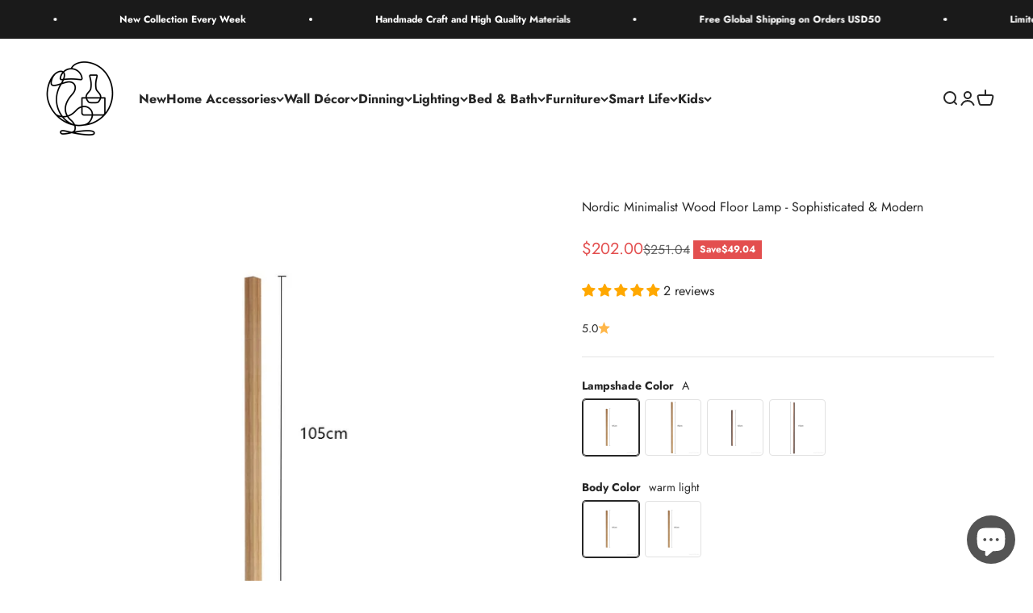

--- FILE ---
content_type: text/html; charset=utf-8
request_url: https://www.simplevery.com/en-hk/products/nordic-minimalist-wood-standing-floor-living-room-lamp-light
body_size: 73516
content:
<!doctype html>

<html lang="en" dir="ltr">
  <head>
    <meta charset="utf-8">
    <meta name="viewport" content="width=device-width, initial-scale=1.0, height=device-height, minimum-scale=1.0, maximum-scale=1.0">
    <meta name="theme-color" content="#ffffff">

    <title>Nordic Minimalist Wood Floor Lamp - Sophisticated &amp; Modern</title><meta name="description" content="Create a sophisticated and modern look with the Nordic Minimalist Wood Floor Lamp. This sleek floor lamp features a minimalist design with natural wood accents, adding a touch of Scandinavian elegance to your space."><link rel="canonical" href="https://www.simplevery.com/en-hk/products/nordic-minimalist-wood-standing-floor-living-room-lamp-light"><link rel="shortcut icon" href="//www.simplevery.com/cdn/shop/files/Simplevery_logo_512_x_512.png?v=1656215710&width=96">
      <link rel="apple-touch-icon" href="//www.simplevery.com/cdn/shop/files/Simplevery_logo_512_x_512.png?v=1656215710&width=180"><link rel="preconnect" href="https://cdn.shopify.com">
    <link rel="preconnect" href="https://fonts.shopifycdn.com" crossorigin>
    <link rel="dns-prefetch" href="https://productreviews.shopifycdn.com"><link rel="preload" href="//www.simplevery.com/cdn/fonts/jost/jost_n7.921dc18c13fa0b0c94c5e2517ffe06139c3615a3.woff2" as="font" type="font/woff2" crossorigin><link rel="preload" href="//www.simplevery.com/cdn/fonts/jost/jost_n4.d47a1b6347ce4a4c9f437608011273009d91f2b7.woff2" as="font" type="font/woff2" crossorigin><meta property="og:type" content="product">
  <meta property="og:title" content="Nordic Minimalist Wood Floor Lamp - Sophisticated &amp; Modern">
  <meta property="product:price:amount" content="202.00">
  <meta property="product:price:currency" content="USD">
  <meta property="product:availability" content="in stock"><meta property="og:image" content="http://www.simplevery.com/cdn/shop/products/Nordic-Minimalist-Wood-Floor-Lamp-Sophisticated-Mo-2.jpg?v=1713097278&width=2048">
  <meta property="og:image:secure_url" content="https://www.simplevery.com/cdn/shop/products/Nordic-Minimalist-Wood-Floor-Lamp-Sophisticated-Mo-2.jpg?v=1713097278&width=2048">
  <meta property="og:image:width" content="800">
  <meta property="og:image:height" content="800"><meta property="og:description" content="Create a sophisticated and modern look with the Nordic Minimalist Wood Floor Lamp. This sleek floor lamp features a minimalist design with natural wood accents, adding a touch of Scandinavian elegance to your space."><meta property="og:url" content="https://www.simplevery.com/en-hk/products/nordic-minimalist-wood-standing-floor-living-room-lamp-light">
<meta property="og:site_name" content="Simplevery"><meta name="twitter:card" content="summary"><meta name="twitter:title" content="Nordic Minimalist Wood Floor Lamp - Sophisticated &amp; Modern">
  <meta name="twitter:description" content="Sophisticated, modern and elegant. This is what you can expect from this Nordic Minimalist Wood Standing Floor Living Room Lamp Light. It features a minimalist design that makes it ideal for use in contemporary homes and offices. The lamp has a unique design which makes it stand out among others.  Details: Wattage: 31-40W Voltage: 90-260V Technics: ENGRAVED Power Source: AC Material: Bamboo &amp;amp; Wooden Lighting Area: 5-10 square meters Light Source: LED Bulbs




 "><meta name="twitter:image" content="https://www.simplevery.com/cdn/shop/products/Nordic-Minimalist-Wood-Floor-Lamp-Sophisticated-Mo-2.jpg?crop=center&height=1200&v=1713097278&width=1200">
  <meta name="twitter:image:alt" content="Nordic Minimalist Wood Floor Lamp - Sophisticated &amp; Modern"><script async crossorigin fetchpriority="high" src="/cdn/shopifycloud/importmap-polyfill/es-modules-shim.2.4.0.js"></script>
<script type="application/ld+json">{"@context":"http:\/\/schema.org\/","@id":"\/en-hk\/products\/nordic-minimalist-wood-standing-floor-living-room-lamp-light#product","@type":"ProductGroup","brand":{"@type":"Brand","name":"Simplevery"},"category":"Led Light","description":"Sophisticated, modern and elegant. This is what you can expect from this Nordic Minimalist Wood Standing Floor Living Room Lamp Light. It features a minimalist design that makes it ideal for use in contemporary homes and offices. The lamp has a unique design which makes it stand out among others.  Details: Wattage: 31-40W Voltage: 90-260V Technics: ENGRAVED Power Source: AC Material: Bamboo \u0026amp; Wooden Lighting Area: 5-10 square meters Light Source: LED Bulbs\n\n\n\n\n ","hasVariant":[{"@id":"\/en-hk\/products\/nordic-minimalist-wood-standing-floor-living-room-lamp-light?variant=43635418071288#variant","@type":"Product","image":"https:\/\/www.simplevery.com\/cdn\/shop\/products\/Nordic-Minimalist-Wood-Floor-Lamp-Sophisticated-Mo-3.jpg?v=1713097278\u0026width=1920","name":"Nordic Minimalist Wood Floor Lamp - Sophisticated \u0026 Modern - A \/ warm light","offers":{"@id":"\/en-hk\/products\/nordic-minimalist-wood-standing-floor-living-room-lamp-light?variant=43635418071288#offer","@type":"Offer","availability":"http:\/\/schema.org\/InStock","price":"202.00","priceCurrency":"USD","url":"https:\/\/www.simplevery.com\/en-hk\/products\/nordic-minimalist-wood-standing-floor-living-room-lamp-light?variant=43635418071288"},"sku":"200000795:29#A;200000531:193#warm light"},{"@id":"\/en-hk\/products\/nordic-minimalist-wood-standing-floor-living-room-lamp-light?variant=43635418104056#variant","@type":"Product","image":"https:\/\/www.simplevery.com\/cdn\/shop\/products\/Nordic-Minimalist-Wood-Floor-Lamp-Sophisticated-Mo-9.jpg?v=1713097278\u0026width=1920","name":"Nordic Minimalist Wood Floor Lamp - Sophisticated \u0026 Modern - B \/ warm light","offers":{"@id":"\/en-hk\/products\/nordic-minimalist-wood-standing-floor-living-room-lamp-light?variant=43635418104056#offer","@type":"Offer","availability":"http:\/\/schema.org\/InStock","price":"326.00","priceCurrency":"USD","url":"https:\/\/www.simplevery.com\/en-hk\/products\/nordic-minimalist-wood-standing-floor-living-room-lamp-light?variant=43635418104056"},"sku":"200000795:193#B;200000531:193#warm light"},{"@id":"\/en-hk\/products\/nordic-minimalist-wood-standing-floor-living-room-lamp-light?variant=43635418136824#variant","@type":"Product","image":"https:\/\/www.simplevery.com\/cdn\/shop\/products\/Nordic-Minimalist-Wood-Floor-Lamp-Sophisticated-Mo-7.jpg?v=1713097278\u0026width=1920","name":"Nordic Minimalist Wood Floor Lamp - Sophisticated \u0026 Modern - C \/ warm light","offers":{"@id":"\/en-hk\/products\/nordic-minimalist-wood-standing-floor-living-room-lamp-light?variant=43635418136824#offer","@type":"Offer","availability":"http:\/\/schema.org\/InStock","price":"217.00","priceCurrency":"USD","url":"https:\/\/www.simplevery.com\/en-hk\/products\/nordic-minimalist-wood-standing-floor-living-room-lamp-light?variant=43635418136824"},"sku":"200000795:175#C;200000531:193#warm light"},{"@id":"\/en-hk\/products\/nordic-minimalist-wood-standing-floor-living-room-lamp-light?variant=43635418169592#variant","@type":"Product","image":"https:\/\/www.simplevery.com\/cdn\/shop\/products\/Nordic-Minimalist-Wood-Floor-Lamp-Sophisticated-Mo-5.jpg?v=1713097278\u0026width=1920","name":"Nordic Minimalist Wood Floor Lamp - Sophisticated \u0026 Modern - D \/ warm light","offers":{"@id":"\/en-hk\/products\/nordic-minimalist-wood-standing-floor-living-room-lamp-light?variant=43635418169592#offer","@type":"Offer","availability":"http:\/\/schema.org\/InStock","price":"367.00","priceCurrency":"USD","url":"https:\/\/www.simplevery.com\/en-hk\/products\/nordic-minimalist-wood-standing-floor-living-room-lamp-light?variant=43635418169592"},"sku":"200000795:10#D;200000531:193#warm light"},{"@id":"\/en-hk\/products\/nordic-minimalist-wood-standing-floor-living-room-lamp-light?variant=43635418202360#variant","@type":"Product","image":"https:\/\/www.simplevery.com\/cdn\/shop\/products\/Nordic-Minimalist-Wood-Floor-Lamp-Sophisticated-Mo-3.jpg?v=1713097278\u0026width=1920","name":"Nordic Minimalist Wood Floor Lamp - Sophisticated \u0026 Modern - A \/ Remote dimming","offers":{"@id":"\/en-hk\/products\/nordic-minimalist-wood-standing-floor-living-room-lamp-light?variant=43635418202360#offer","@type":"Offer","availability":"http:\/\/schema.org\/InStock","price":"233.00","priceCurrency":"USD","url":"https:\/\/www.simplevery.com\/en-hk\/products\/nordic-minimalist-wood-standing-floor-living-room-lamp-light?variant=43635418202360"},"sku":"200000795:29#A;200000531:173#Remote dimming"},{"@id":"\/en-hk\/products\/nordic-minimalist-wood-standing-floor-living-room-lamp-light?variant=43635418235128#variant","@type":"Product","image":"https:\/\/www.simplevery.com\/cdn\/shop\/products\/Nordic-Minimalist-Wood-Floor-Lamp-Sophisticated-Mo-9.jpg?v=1713097278\u0026width=1920","name":"Nordic Minimalist Wood Floor Lamp - Sophisticated \u0026 Modern - B \/ Remote dimming","offers":{"@id":"\/en-hk\/products\/nordic-minimalist-wood-standing-floor-living-room-lamp-light?variant=43635418235128#offer","@type":"Offer","availability":"http:\/\/schema.org\/InStock","price":"368.00","priceCurrency":"USD","url":"https:\/\/www.simplevery.com\/en-hk\/products\/nordic-minimalist-wood-standing-floor-living-room-lamp-light?variant=43635418235128"},"sku":"200000795:193#B;200000531:173#Remote dimming"},{"@id":"\/en-hk\/products\/nordic-minimalist-wood-standing-floor-living-room-lamp-light?variant=43635418267896#variant","@type":"Product","image":"https:\/\/www.simplevery.com\/cdn\/shop\/products\/Nordic-Minimalist-Wood-Floor-Lamp-Sophisticated-Mo-7.jpg?v=1713097278\u0026width=1920","name":"Nordic Minimalist Wood Floor Lamp - Sophisticated \u0026 Modern - C \/ Remote dimming","offers":{"@id":"\/en-hk\/products\/nordic-minimalist-wood-standing-floor-living-room-lamp-light?variant=43635418267896#offer","@type":"Offer","availability":"http:\/\/schema.org\/InStock","price":"269.00","priceCurrency":"USD","url":"https:\/\/www.simplevery.com\/en-hk\/products\/nordic-minimalist-wood-standing-floor-living-room-lamp-light?variant=43635418267896"},"sku":"200000795:175#C;200000531:173#Remote dimming"},{"@id":"\/en-hk\/products\/nordic-minimalist-wood-standing-floor-living-room-lamp-light?variant=43635418300664#variant","@type":"Product","image":"https:\/\/www.simplevery.com\/cdn\/shop\/products\/Nordic-Minimalist-Wood-Floor-Lamp-Sophisticated-Mo-5.jpg?v=1713097278\u0026width=1920","name":"Nordic Minimalist Wood Floor Lamp - Sophisticated \u0026 Modern - D \/ Remote dimming","offers":{"@id":"\/en-hk\/products\/nordic-minimalist-wood-standing-floor-living-room-lamp-light?variant=43635418300664#offer","@type":"Offer","availability":"http:\/\/schema.org\/InStock","price":"408.00","priceCurrency":"USD","url":"https:\/\/www.simplevery.com\/en-hk\/products\/nordic-minimalist-wood-standing-floor-living-room-lamp-light?variant=43635418300664"},"sku":"200000795:10#D;200000531:173#Remote dimming"}],"name":"Nordic Minimalist Wood Floor Lamp - Sophisticated \u0026 Modern","productGroupID":"7925997830392","url":"https:\/\/www.simplevery.com\/en-hk\/products\/nordic-minimalist-wood-standing-floor-living-room-lamp-light"}</script><script type="application/ld+json">
  {
    "@context": "https://schema.org",
    "@type": "BreadcrumbList",
    "itemListElement": [{
        "@type": "ListItem",
        "position": 1,
        "name": "Home",
        "item": "https://www.simplevery.com"
      },{
            "@type": "ListItem",
            "position": 2,
            "name": "Nordic Minimalist Wood Floor Lamp - Sophisticated \u0026 Modern",
            "item": "https://www.simplevery.com/en-hk/products/nordic-minimalist-wood-standing-floor-living-room-lamp-light"
          }]
  }
</script><style>/* Typography (heading) */
  @font-face {
  font-family: Jost;
  font-weight: 700;
  font-style: normal;
  font-display: fallback;
  src: url("//www.simplevery.com/cdn/fonts/jost/jost_n7.921dc18c13fa0b0c94c5e2517ffe06139c3615a3.woff2") format("woff2"),
       url("//www.simplevery.com/cdn/fonts/jost/jost_n7.cbfc16c98c1e195f46c536e775e4e959c5f2f22b.woff") format("woff");
}

@font-face {
  font-family: Jost;
  font-weight: 700;
  font-style: italic;
  font-display: fallback;
  src: url("//www.simplevery.com/cdn/fonts/jost/jost_i7.d8201b854e41e19d7ed9b1a31fe4fe71deea6d3f.woff2") format("woff2"),
       url("//www.simplevery.com/cdn/fonts/jost/jost_i7.eae515c34e26b6c853efddc3fc0c552e0de63757.woff") format("woff");
}

/* Typography (body) */
  @font-face {
  font-family: Jost;
  font-weight: 400;
  font-style: normal;
  font-display: fallback;
  src: url("//www.simplevery.com/cdn/fonts/jost/jost_n4.d47a1b6347ce4a4c9f437608011273009d91f2b7.woff2") format("woff2"),
       url("//www.simplevery.com/cdn/fonts/jost/jost_n4.791c46290e672b3f85c3d1c651ef2efa3819eadd.woff") format("woff");
}

@font-face {
  font-family: Jost;
  font-weight: 400;
  font-style: italic;
  font-display: fallback;
  src: url("//www.simplevery.com/cdn/fonts/jost/jost_i4.b690098389649750ada222b9763d55796c5283a5.woff2") format("woff2"),
       url("//www.simplevery.com/cdn/fonts/jost/jost_i4.fd766415a47e50b9e391ae7ec04e2ae25e7e28b0.woff") format("woff");
}

@font-face {
  font-family: Jost;
  font-weight: 700;
  font-style: normal;
  font-display: fallback;
  src: url("//www.simplevery.com/cdn/fonts/jost/jost_n7.921dc18c13fa0b0c94c5e2517ffe06139c3615a3.woff2") format("woff2"),
       url("//www.simplevery.com/cdn/fonts/jost/jost_n7.cbfc16c98c1e195f46c536e775e4e959c5f2f22b.woff") format("woff");
}

@font-face {
  font-family: Jost;
  font-weight: 700;
  font-style: italic;
  font-display: fallback;
  src: url("//www.simplevery.com/cdn/fonts/jost/jost_i7.d8201b854e41e19d7ed9b1a31fe4fe71deea6d3f.woff2") format("woff2"),
       url("//www.simplevery.com/cdn/fonts/jost/jost_i7.eae515c34e26b6c853efddc3fc0c552e0de63757.woff") format("woff");
}

:root {
    /**
     * ---------------------------------------------------------------------
     * SPACING VARIABLES
     *
     * We are using a spacing inspired from frameworks like Tailwind CSS.
     * ---------------------------------------------------------------------
     */
    --spacing-0-5: 0.125rem; /* 2px */
    --spacing-1: 0.25rem; /* 4px */
    --spacing-1-5: 0.375rem; /* 6px */
    --spacing-2: 0.5rem; /* 8px */
    --spacing-2-5: 0.625rem; /* 10px */
    --spacing-3: 0.75rem; /* 12px */
    --spacing-3-5: 0.875rem; /* 14px */
    --spacing-4: 1rem; /* 16px */
    --spacing-4-5: 1.125rem; /* 18px */
    --spacing-5: 1.25rem; /* 20px */
    --spacing-5-5: 1.375rem; /* 22px */
    --spacing-6: 1.5rem; /* 24px */
    --spacing-6-5: 1.625rem; /* 26px */
    --spacing-7: 1.75rem; /* 28px */
    --spacing-7-5: 1.875rem; /* 30px */
    --spacing-8: 2rem; /* 32px */
    --spacing-8-5: 2.125rem; /* 34px */
    --spacing-9: 2.25rem; /* 36px */
    --spacing-9-5: 2.375rem; /* 38px */
    --spacing-10: 2.5rem; /* 40px */
    --spacing-11: 2.75rem; /* 44px */
    --spacing-12: 3rem; /* 48px */
    --spacing-14: 3.5rem; /* 56px */
    --spacing-16: 4rem; /* 64px */
    --spacing-18: 4.5rem; /* 72px */
    --spacing-20: 5rem; /* 80px */
    --spacing-24: 6rem; /* 96px */
    --spacing-28: 7rem; /* 112px */
    --spacing-32: 8rem; /* 128px */
    --spacing-36: 9rem; /* 144px */
    --spacing-40: 10rem; /* 160px */
    --spacing-44: 11rem; /* 176px */
    --spacing-48: 12rem; /* 192px */
    --spacing-52: 13rem; /* 208px */
    --spacing-56: 14rem; /* 224px */
    --spacing-60: 15rem; /* 240px */
    --spacing-64: 16rem; /* 256px */
    --spacing-72: 18rem; /* 288px */
    --spacing-80: 20rem; /* 320px */
    --spacing-96: 24rem; /* 384px */

    /* Container */
    --container-max-width: 1600px;
    --container-narrow-max-width: 1350px;
    --container-gutter: var(--spacing-5);
    --section-outer-spacing-block: var(--spacing-12);
    --section-inner-max-spacing-block: var(--spacing-10);
    --section-inner-spacing-inline: var(--container-gutter);
    --section-stack-spacing-block: var(--spacing-8);

    /* Grid gutter */
    --grid-gutter: var(--spacing-5);

    /* Product list settings */
    --product-list-row-gap: var(--spacing-8);
    --product-list-column-gap: var(--grid-gutter);

    /* Form settings */
    --input-gap: var(--spacing-2);
    --input-height: 2.625rem;
    --input-padding-inline: var(--spacing-4);

    /* Other sizes */
    --sticky-area-height: calc(var(--sticky-announcement-bar-enabled, 0) * var(--announcement-bar-height, 0px) + var(--sticky-header-enabled, 0) * var(--header-height, 0px));

    /* RTL support */
    --transform-logical-flip: 1;
    --transform-origin-start: left;
    --transform-origin-end: right;

    /**
     * ---------------------------------------------------------------------
     * TYPOGRAPHY
     * ---------------------------------------------------------------------
     */

    /* Font properties */
    --heading-font-family: Jost, sans-serif;
    --heading-font-weight: 700;
    --heading-font-style: normal;
    --heading-text-transform: normal;
    --heading-letter-spacing: -0.01em;
    --text-font-family: Jost, sans-serif;
    --text-font-weight: 400;
    --text-font-style: normal;
    --text-letter-spacing: 0.0em;

    /* Font sizes */
    --text-h0: 2.5rem;
    --text-h1: 1.75rem;
    --text-h2: 1.5rem;
    --text-h3: 1.375rem;
    --text-h4: 1.125rem;
    --text-h5: 1.125rem;
    --text-h6: 1rem;
    --text-xs: 0.6875rem;
    --text-sm: 0.75rem;
    --text-base: 0.875rem;
    --text-lg: 1.125rem;

    /**
     * ---------------------------------------------------------------------
     * COLORS
     * ---------------------------------------------------------------------
     */

    /* Color settings */--accent: 39 39 39;
    --text-primary: 39 39 39;
    --background-primary: 255 255 255;
    --dialog-background: 255 255 255;
    --border-color: var(--text-color, var(--text-primary)) / 0.12;

    /* Button colors */
    --button-background-primary: 39 39 39;
    --button-text-primary: 255 255 255;
    --button-background-secondary: 60 97 158;
    --button-text-secondary: 255 255 255;

    /* Status colors */
    --success-background: 238 241 235;
    --success-text: 112 138 92;
    --warning-background: 252 240 227;
    --warning-text: 227 126 22;
    --error-background: 245 229 229;
    --error-text: 170 40 38;

    /* Product colors */
    --on-sale-text: 227 79 79;
    --on-sale-badge-background: 227 79 79;
    --on-sale-badge-text: 255 255 255;
    --sold-out-badge-background: 190 189 185;
    --sold-out-badge-text: 0 0 0;
    --primary-badge-background: 60 97 158;
    --primary-badge-text: 255 255 255;
    --star-color: 255 183 74;
    --product-card-background: 255 255 255;
    --product-card-text: 39 39 39;

    /* Header colors */
    --header-background: 255 255 255;
    --header-text: 39 39 39;

    /* Footer colors */
    --footer-background: 242 242 242;
    --footer-text: 39 39 39;

    /* Rounded variables (used for border radius) */
    --rounded-xs: 0.0rem;
    --rounded-sm: 0.0rem;
    --rounded: 0.0rem;
    --rounded-lg: 0.0rem;
    --rounded-full: 9999px;

    --rounded-button: 0.0rem;
    --rounded-input: 0.0rem;

    /* Box shadow */
    --shadow-sm: 0 2px 8px rgb(var(--text-primary) / 0.0);
    --shadow: 0 5px 15px rgb(var(--text-primary) / 0.0);
    --shadow-md: 0 5px 30px rgb(var(--text-primary) / 0.0);
    --shadow-block: 0px 0px 50px rgb(var(--text-primary) / 0.0);

    /**
     * ---------------------------------------------------------------------
     * OTHER
     * ---------------------------------------------------------------------
     */

    --stagger-products-reveal-opacity: 0;
    --cursor-close-svg-url: url(//www.simplevery.com/cdn/shop/t/59/assets/cursor-close.svg?v=147174565022153725511763260518);
    --cursor-zoom-in-svg-url: url(//www.simplevery.com/cdn/shop/t/59/assets/cursor-zoom-in.svg?v=154953035094101115921763260518);
    --cursor-zoom-out-svg-url: url(//www.simplevery.com/cdn/shop/t/59/assets/cursor-zoom-out.svg?v=16155520337305705181763260518);
    --checkmark-svg-url: url(//www.simplevery.com/cdn/shop/t/59/assets/checkmark.svg?v=77552481021870063511763260518);
  }

  [dir="rtl"]:root {
    /* RTL support */
    --transform-logical-flip: -1;
    --transform-origin-start: right;
    --transform-origin-end: left;
  }

  @media screen and (min-width: 700px) {
    :root {
      /* Typography (font size) */
      --text-h0: 3.25rem;
      --text-h1: 2.25rem;
      --text-h2: 1.75rem;
      --text-h3: 1.625rem;
      --text-h4: 1.25rem;
      --text-h5: 1.25rem;
      --text-h6: 1.125rem;

      --text-xs: 0.75rem;
      --text-sm: 0.875rem;
      --text-base: 1.0rem;
      --text-lg: 1.25rem;

      /* Spacing */
      --container-gutter: 2rem;
      --section-outer-spacing-block: var(--spacing-16);
      --section-inner-max-spacing-block: var(--spacing-12);
      --section-inner-spacing-inline: var(--spacing-14);
      --section-stack-spacing-block: var(--spacing-12);

      /* Grid gutter */
      --grid-gutter: var(--spacing-6);

      /* Product list settings */
      --product-list-row-gap: var(--spacing-12);

      /* Form settings */
      --input-gap: 1rem;
      --input-height: 3.125rem;
      --input-padding-inline: var(--spacing-5);
    }
  }

  @media screen and (min-width: 1000px) {
    :root {
      /* Spacing settings */
      --container-gutter: var(--spacing-12);
      --section-outer-spacing-block: var(--spacing-18);
      --section-inner-max-spacing-block: var(--spacing-16);
      --section-inner-spacing-inline: var(--spacing-18);
      --section-stack-spacing-block: var(--spacing-12);
    }
  }

  @media screen and (min-width: 1150px) {
    :root {
      /* Spacing settings */
      --container-gutter: var(--spacing-12);
      --section-outer-spacing-block: var(--spacing-20);
      --section-inner-max-spacing-block: var(--spacing-16);
      --section-inner-spacing-inline: var(--spacing-18);
      --section-stack-spacing-block: var(--spacing-12);
    }
  }

  @media screen and (min-width: 1400px) {
    :root {
      /* Typography (font size) */
      --text-h0: 4rem;
      --text-h1: 3rem;
      --text-h2: 2.5rem;
      --text-h3: 1.75rem;
      --text-h4: 1.5rem;
      --text-h5: 1.25rem;
      --text-h6: 1.25rem;

      --section-outer-spacing-block: var(--spacing-24);
      --section-inner-max-spacing-block: var(--spacing-18);
      --section-inner-spacing-inline: var(--spacing-20);
    }
  }

  @media screen and (min-width: 1600px) {
    :root {
      --section-outer-spacing-block: var(--spacing-24);
      --section-inner-max-spacing-block: var(--spacing-20);
      --section-inner-spacing-inline: var(--spacing-24);
    }
  }

  /**
   * ---------------------------------------------------------------------
   * LIQUID DEPENDANT CSS
   *
   * Our main CSS is Liquid free, but some very specific features depend on
   * theme settings, so we have them here
   * ---------------------------------------------------------------------
   */@media screen and (pointer: fine) {
        /* The !important are for the Shopify Payment button to ensure we override the default from Shopify styles */
        .button:not([disabled]):not(.button--outline):hover, .btn:not([disabled]):hover, .shopify-payment-button__button--unbranded:not([disabled]):hover {
          background-color: transparent !important;
          color: rgb(var(--button-outline-color) / var(--button-background-opacity, 1)) !important;
          box-shadow: inset 0 0 0 2px currentColor !important;
        }

        .button--outline:not([disabled]):hover {
          background: rgb(var(--button-background));
          color: rgb(var(--button-text-color));
          box-shadow: inset 0 0 0 2px rgb(var(--button-background));
        }
      }</style><script>
  // This allows to expose several variables to the global scope, to be used in scripts
  window.themeVariables = {
    settings: {
      showPageTransition: null,
      staggerProductsApparition: true,
      reduceDrawerAnimation: false,
      reduceMenuAnimation: false,
      headingApparition: "split_rotation",
      pageType: "product",
      moneyFormat: "\u003cspan class='money'\u003e${{amount}}\u003c\/span\u003e",
      moneyWithCurrencyFormat: "\u003cspan class='money'\u003e${{amount}} USD\u003c\/span\u003e",
      currencyCodeEnabled: false,
      cartType: "drawer",
      showDiscount: true,
      discountMode: "saving",
      pageBackground: "#ffffff",
      textColor: "#272727"
    },

    strings: {
      accessibilityClose: "Close",
      accessibilityNext: "Next",
      accessibilityPrevious: "Previous",
      closeGallery: "Close gallery",
      zoomGallery: "Zoom",
      errorGallery: "Image cannot be loaded",
      searchNoResults: "No results could be found.",
      addOrderNote: "Add order note",
      editOrderNote: "Edit order note",
      shippingEstimatorNoResults: "Sorry, we do not ship to your address.",
      shippingEstimatorOneResult: "There is one shipping rate for your address:",
      shippingEstimatorMultipleResults: "There are several shipping rates for your address:",
      shippingEstimatorError: "One or more error occurred while retrieving shipping rates:"
    },

    breakpoints: {
      'sm': 'screen and (min-width: 700px)',
      'md': 'screen and (min-width: 1000px)',
      'lg': 'screen and (min-width: 1150px)',
      'xl': 'screen and (min-width: 1400px)',

      'sm-max': 'screen and (max-width: 699px)',
      'md-max': 'screen and (max-width: 999px)',
      'lg-max': 'screen and (max-width: 1149px)',
      'xl-max': 'screen and (max-width: 1399px)'
    }
  };

  // For detecting native share
  document.documentElement.classList.add(`native-share--${navigator.share ? 'enabled' : 'disabled'}`);// We save the product ID in local storage to be eventually used for recently viewed section
    try {
      const recentlyViewedProducts = new Set(JSON.parse(localStorage.getItem('theme:recently-viewed-products') || '[]'));

      recentlyViewedProducts.delete(7925997830392); // Delete first to re-move the product
      recentlyViewedProducts.add(7925997830392);

      localStorage.setItem('theme:recently-viewed-products', JSON.stringify(Array.from(recentlyViewedProducts.values()).reverse()));
    } catch (e) {
      // Safari in private mode does not allow setting item, we silently fail
    }</script><script type="importmap">{
        "imports": {
          "vendor": "//www.simplevery.com/cdn/shop/t/59/assets/vendor.min.js?v=166563502121812900551763260506",
          "theme": "//www.simplevery.com/cdn/shop/t/59/assets/theme.js?v=63782355822096238611763260506",
          "photoswipe": "//www.simplevery.com/cdn/shop/t/59/assets/photoswipe.min.js?v=13374349288281597431763260506"
        }
      }
    </script>

    <script type="module" src="//www.simplevery.com/cdn/shop/t/59/assets/vendor.min.js?v=166563502121812900551763260506"></script>
    <script type="module" src="//www.simplevery.com/cdn/shop/t/59/assets/theme.js?v=63782355822096238611763260506"></script>

    <script>window.performance && window.performance.mark && window.performance.mark('shopify.content_for_header.start');</script><meta name="google-site-verification" content="2jFBKyfGO2z61tnN9J82khR1t0WvwJ7-Ev6d_M5dKho">
<meta id="shopify-digital-wallet" name="shopify-digital-wallet" content="/53537996989/digital_wallets/dialog">
<link rel="alternate" hreflang="x-default" href="https://www.simplevery.com/products/nordic-minimalist-wood-standing-floor-living-room-lamp-light">
<link rel="alternate" hreflang="en" href="https://www.simplevery.com/products/nordic-minimalist-wood-standing-floor-living-room-lamp-light">
<link rel="alternate" hreflang="en-HK" href="https://www.simplevery.com/en-hk/products/nordic-minimalist-wood-standing-floor-living-room-lamp-light">
<link rel="alternate" hreflang="en-CA" href="https://www.simplevery.com/en-ca/products/nordic-minimalist-wood-standing-floor-living-room-lamp-light">
<link rel="alternate" type="application/json+oembed" href="https://www.simplevery.com/en-hk/products/nordic-minimalist-wood-standing-floor-living-room-lamp-light.oembed">
<script async="async" src="/checkouts/internal/preloads.js?locale=en-HK"></script>
<script id="shopify-features" type="application/json">{"accessToken":"1d42a579678ab27c6109e4578335a67a","betas":["rich-media-storefront-analytics"],"domain":"www.simplevery.com","predictiveSearch":true,"shopId":53537996989,"locale":"en"}</script>
<script>var Shopify = Shopify || {};
Shopify.shop = "simplevery.myshopify.com";
Shopify.locale = "en";
Shopify.currency = {"active":"USD","rate":"1.0"};
Shopify.country = "HK";
Shopify.theme = {"name":"Updated copy of Updated copy of Updated copy of...","id":156375023864,"schema_name":"Impact","schema_version":"6.11.2","theme_store_id":1190,"role":"main"};
Shopify.theme.handle = "null";
Shopify.theme.style = {"id":null,"handle":null};
Shopify.cdnHost = "www.simplevery.com/cdn";
Shopify.routes = Shopify.routes || {};
Shopify.routes.root = "/en-hk/";</script>
<script type="module">!function(o){(o.Shopify=o.Shopify||{}).modules=!0}(window);</script>
<script>!function(o){function n(){var o=[];function n(){o.push(Array.prototype.slice.apply(arguments))}return n.q=o,n}var t=o.Shopify=o.Shopify||{};t.loadFeatures=n(),t.autoloadFeatures=n()}(window);</script>
<script id="shop-js-analytics" type="application/json">{"pageType":"product"}</script>
<script defer="defer" async type="module" src="//www.simplevery.com/cdn/shopifycloud/shop-js/modules/v2/client.init-shop-cart-sync_DlSlHazZ.en.esm.js"></script>
<script defer="defer" async type="module" src="//www.simplevery.com/cdn/shopifycloud/shop-js/modules/v2/chunk.common_D16XZWos.esm.js"></script>
<script type="module">
  await import("//www.simplevery.com/cdn/shopifycloud/shop-js/modules/v2/client.init-shop-cart-sync_DlSlHazZ.en.esm.js");
await import("//www.simplevery.com/cdn/shopifycloud/shop-js/modules/v2/chunk.common_D16XZWos.esm.js");

  window.Shopify.SignInWithShop?.initShopCartSync?.({"fedCMEnabled":true,"windoidEnabled":true});

</script>
<script>(function() {
  var isLoaded = false;
  function asyncLoad() {
    if (isLoaded) return;
    isLoaded = true;
    var urls = ["https:\/\/cdn1.avada.io\/flying-pages\/module.js?shop=simplevery.myshopify.com","https:\/\/seo.apps.avada.io\/avada-seo-installed.js?shop=simplevery.myshopify.com","https:\/\/because-scripts.s3.us-east-2.amazonaws.com\/prod\/because-widget\/widget.js?shop=simplevery.myshopify.com","https:\/\/salespop.conversionbear.com\/script?app=salespop\u0026shop=simplevery.myshopify.com","https:\/\/d1639lhkj5l89m.cloudfront.net\/js\/storefront\/uppromote.js?shop=simplevery.myshopify.com","https:\/\/cdncozyantitheft.addons.business\/js\/script_tags\/simplevery\/Es78oXfrI7xNce3MFckXZlrhvJOKEF41.js?shop=simplevery.myshopify.com"];
    for (var i = 0; i < urls.length; i++) {
      var s = document.createElement('script');
      s.type = 'text/javascript';
      s.async = true;
      s.src = urls[i];
      var x = document.getElementsByTagName('script')[0];
      x.parentNode.insertBefore(s, x);
    }
  };
  if(window.attachEvent) {
    window.attachEvent('onload', asyncLoad);
  } else {
    window.addEventListener('load', asyncLoad, false);
  }
})();</script>
<script id="__st">var __st={"a":53537996989,"offset":28800,"reqid":"3dfce8ac-1314-4962-9d7d-0dea3529982c-1768569006","pageurl":"www.simplevery.com\/en-hk\/products\/nordic-minimalist-wood-standing-floor-living-room-lamp-light","u":"3beab780b222","p":"product","rtyp":"product","rid":7925997830392};</script>
<script>window.ShopifyPaypalV4VisibilityTracking = true;</script>
<script id="captcha-bootstrap">!function(){'use strict';const t='contact',e='account',n='new_comment',o=[[t,t],['blogs',n],['comments',n],[t,'customer']],c=[[e,'customer_login'],[e,'guest_login'],[e,'recover_customer_password'],[e,'create_customer']],r=t=>t.map((([t,e])=>`form[action*='/${t}']:not([data-nocaptcha='true']) input[name='form_type'][value='${e}']`)).join(','),a=t=>()=>t?[...document.querySelectorAll(t)].map((t=>t.form)):[];function s(){const t=[...o],e=r(t);return a(e)}const i='password',u='form_key',d=['recaptcha-v3-token','g-recaptcha-response','h-captcha-response',i],f=()=>{try{return window.sessionStorage}catch{return}},m='__shopify_v',_=t=>t.elements[u];function p(t,e,n=!1){try{const o=window.sessionStorage,c=JSON.parse(o.getItem(e)),{data:r}=function(t){const{data:e,action:n}=t;return t[m]||n?{data:e,action:n}:{data:t,action:n}}(c);for(const[e,n]of Object.entries(r))t.elements[e]&&(t.elements[e].value=n);n&&o.removeItem(e)}catch(o){console.error('form repopulation failed',{error:o})}}const l='form_type',E='cptcha';function T(t){t.dataset[E]=!0}const w=window,h=w.document,L='Shopify',v='ce_forms',y='captcha';let A=!1;((t,e)=>{const n=(g='f06e6c50-85a8-45c8-87d0-21a2b65856fe',I='https://cdn.shopify.com/shopifycloud/storefront-forms-hcaptcha/ce_storefront_forms_captcha_hcaptcha.v1.5.2.iife.js',D={infoText:'Protected by hCaptcha',privacyText:'Privacy',termsText:'Terms'},(t,e,n)=>{const o=w[L][v],c=o.bindForm;if(c)return c(t,g,e,D).then(n);var r;o.q.push([[t,g,e,D],n]),r=I,A||(h.body.append(Object.assign(h.createElement('script'),{id:'captcha-provider',async:!0,src:r})),A=!0)});var g,I,D;w[L]=w[L]||{},w[L][v]=w[L][v]||{},w[L][v].q=[],w[L][y]=w[L][y]||{},w[L][y].protect=function(t,e){n(t,void 0,e),T(t)},Object.freeze(w[L][y]),function(t,e,n,w,h,L){const[v,y,A,g]=function(t,e,n){const i=e?o:[],u=t?c:[],d=[...i,...u],f=r(d),m=r(i),_=r(d.filter((([t,e])=>n.includes(e))));return[a(f),a(m),a(_),s()]}(w,h,L),I=t=>{const e=t.target;return e instanceof HTMLFormElement?e:e&&e.form},D=t=>v().includes(t);t.addEventListener('submit',(t=>{const e=I(t);if(!e)return;const n=D(e)&&!e.dataset.hcaptchaBound&&!e.dataset.recaptchaBound,o=_(e),c=g().includes(e)&&(!o||!o.value);(n||c)&&t.preventDefault(),c&&!n&&(function(t){try{if(!f())return;!function(t){const e=f();if(!e)return;const n=_(t);if(!n)return;const o=n.value;o&&e.removeItem(o)}(t);const e=Array.from(Array(32),(()=>Math.random().toString(36)[2])).join('');!function(t,e){_(t)||t.append(Object.assign(document.createElement('input'),{type:'hidden',name:u})),t.elements[u].value=e}(t,e),function(t,e){const n=f();if(!n)return;const o=[...t.querySelectorAll(`input[type='${i}']`)].map((({name:t})=>t)),c=[...d,...o],r={};for(const[a,s]of new FormData(t).entries())c.includes(a)||(r[a]=s);n.setItem(e,JSON.stringify({[m]:1,action:t.action,data:r}))}(t,e)}catch(e){console.error('failed to persist form',e)}}(e),e.submit())}));const S=(t,e)=>{t&&!t.dataset[E]&&(n(t,e.some((e=>e===t))),T(t))};for(const o of['focusin','change'])t.addEventListener(o,(t=>{const e=I(t);D(e)&&S(e,y())}));const B=e.get('form_key'),M=e.get(l),P=B&&M;t.addEventListener('DOMContentLoaded',(()=>{const t=y();if(P)for(const e of t)e.elements[l].value===M&&p(e,B);[...new Set([...A(),...v().filter((t=>'true'===t.dataset.shopifyCaptcha))])].forEach((e=>S(e,t)))}))}(h,new URLSearchParams(w.location.search),n,t,e,['guest_login'])})(!0,!0)}();</script>
<script integrity="sha256-4kQ18oKyAcykRKYeNunJcIwy7WH5gtpwJnB7kiuLZ1E=" data-source-attribution="shopify.loadfeatures" defer="defer" src="//www.simplevery.com/cdn/shopifycloud/storefront/assets/storefront/load_feature-a0a9edcb.js" crossorigin="anonymous"></script>
<script data-source-attribution="shopify.dynamic_checkout.dynamic.init">var Shopify=Shopify||{};Shopify.PaymentButton=Shopify.PaymentButton||{isStorefrontPortableWallets:!0,init:function(){window.Shopify.PaymentButton.init=function(){};var t=document.createElement("script");t.src="https://www.simplevery.com/cdn/shopifycloud/portable-wallets/latest/portable-wallets.en.js",t.type="module",document.head.appendChild(t)}};
</script>
<script data-source-attribution="shopify.dynamic_checkout.buyer_consent">
  function portableWalletsHideBuyerConsent(e){var t=document.getElementById("shopify-buyer-consent"),n=document.getElementById("shopify-subscription-policy-button");t&&n&&(t.classList.add("hidden"),t.setAttribute("aria-hidden","true"),n.removeEventListener("click",e))}function portableWalletsShowBuyerConsent(e){var t=document.getElementById("shopify-buyer-consent"),n=document.getElementById("shopify-subscription-policy-button");t&&n&&(t.classList.remove("hidden"),t.removeAttribute("aria-hidden"),n.addEventListener("click",e))}window.Shopify?.PaymentButton&&(window.Shopify.PaymentButton.hideBuyerConsent=portableWalletsHideBuyerConsent,window.Shopify.PaymentButton.showBuyerConsent=portableWalletsShowBuyerConsent);
</script>
<script>
  function portableWalletsCleanup(e){e&&e.src&&console.error("Failed to load portable wallets script "+e.src);var t=document.querySelectorAll("shopify-accelerated-checkout .shopify-payment-button__skeleton, shopify-accelerated-checkout-cart .wallet-cart-button__skeleton"),e=document.getElementById("shopify-buyer-consent");for(let e=0;e<t.length;e++)t[e].remove();e&&e.remove()}function portableWalletsNotLoadedAsModule(e){e instanceof ErrorEvent&&"string"==typeof e.message&&e.message.includes("import.meta")&&"string"==typeof e.filename&&e.filename.includes("portable-wallets")&&(window.removeEventListener("error",portableWalletsNotLoadedAsModule),window.Shopify.PaymentButton.failedToLoad=e,"loading"===document.readyState?document.addEventListener("DOMContentLoaded",window.Shopify.PaymentButton.init):window.Shopify.PaymentButton.init())}window.addEventListener("error",portableWalletsNotLoadedAsModule);
</script>

<script type="module" src="https://www.simplevery.com/cdn/shopifycloud/portable-wallets/latest/portable-wallets.en.js" onError="portableWalletsCleanup(this)" crossorigin="anonymous"></script>
<script nomodule>
  document.addEventListener("DOMContentLoaded", portableWalletsCleanup);
</script>

<link id="shopify-accelerated-checkout-styles" rel="stylesheet" media="screen" href="https://www.simplevery.com/cdn/shopifycloud/portable-wallets/latest/accelerated-checkout-backwards-compat.css" crossorigin="anonymous">
<style id="shopify-accelerated-checkout-cart">
        #shopify-buyer-consent {
  margin-top: 1em;
  display: inline-block;
  width: 100%;
}

#shopify-buyer-consent.hidden {
  display: none;
}

#shopify-subscription-policy-button {
  background: none;
  border: none;
  padding: 0;
  text-decoration: underline;
  font-size: inherit;
  cursor: pointer;
}

#shopify-subscription-policy-button::before {
  box-shadow: none;
}

      </style>

<script>window.performance && window.performance.mark && window.performance.mark('shopify.content_for_header.end');</script>
<link href="//www.simplevery.com/cdn/shop/t/59/assets/theme.css?v=3935707126359067981763260506" rel="stylesheet" type="text/css" media="all" /><!-- BEGIN app block: shopify://apps/seowill-seoant-ai-seo/blocks/seoant-core/8e57283b-dcb0-4f7b-a947-fb5c57a0d59d -->
<!--SEOAnt Core By SEOAnt Teams, v0.1.6 START -->







    <!-- BEGIN app snippet: Product-JSON-LD --><script type="application/ld+json">
    [
        {
            "@context": "https://schema.org",
            "@type": "Product",
            "@id": "https:\/\/www.simplevery.com\/en-hk\/products\/nordic-minimalist-wood-standing-floor-living-room-lamp-light#product",
            "brand": {
                "@type": "Brand",
                "name": "Simplevery"
            },
            "url": "https://www.simplevery.com/en-hk/products/nordic-minimalist-wood-standing-floor-living-room-lamp-light",
            "name": "Nordic Minimalist Wood Floor Lamp - Sophisticated & Modern",
            "image": "https://www.simplevery.com/cdn/shop/products/Nordic-Minimalist-Wood-Floor-Lamp-Sophisticated-Mo-2.jpg",
            "description": "Sophisticated, modern and elegant. This is what you can expect from this Nordic Minimalist Wood Stan",
            "sku": "200000795:29#A;200000531:193#warm light",
            "weight": "0.0kg",
            "review": {
                "@type": "Review",
                "reviewRating": {
                    "@type": "Rating",
                    "ratingValue": "5",
                    "bestRating": "5"
                },
                "author": {
                    "@type": "Person",
                    "name": "Simplevery"
                }
                },
            "aggregateRating": {
                "@type": "AggregateRating",
                "ratingValue": "5.0",
                "reviewCount": "2",
                "description": "Product Reviews By Judge.me"
            },
            
            "offers":  [{
                    "@type": "Offer" ,
                    "priceCurrency": "USD",
                    "priceValidUntil": "2026-01-16",
                    "price" : "202.0" ,
                    "availability" : "https://schema.org/InStock" ,
                    "itemCondition": "https://schema.org/NewCondition",
                    "sku": "200000795:29#A;200000531:193#warm light",
                    "name": "A / warm light",
                    "url" : "https://www.simplevery.com/en-hk/products/nordic-minimalist-wood-standing-floor-living-room-lamp-light?variant=43635418071288",
                    "seller" : {
                        "@type" : "Organization",
                        "name" : "Simplevery"
                    },
                    "mpn": "200000795:29#A;200000531:193#warm light"
                },{
                    "@type": "Offer" ,
                    "priceCurrency": "USD",
                    "priceValidUntil": "2026-01-16",
                    "price" : "326.0" ,
                    "availability" : "https://schema.org/InStock" ,
                    "itemCondition": "https://schema.org/NewCondition",
                    "sku": "200000795:193#B;200000531:193#warm light",
                    "name": "B / warm light",
                    "url" : "https://www.simplevery.com/en-hk/products/nordic-minimalist-wood-standing-floor-living-room-lamp-light?variant=43635418104056",
                    "seller" : {
                        "@type" : "Organization",
                        "name" : "Simplevery"
                    },
                    "mpn": "200000795:193#B;200000531:193#warm light"
                },{
                    "@type": "Offer" ,
                    "priceCurrency": "USD",
                    "priceValidUntil": "2026-01-16",
                    "price" : "217.0" ,
                    "availability" : "https://schema.org/InStock" ,
                    "itemCondition": "https://schema.org/NewCondition",
                    "sku": "200000795:175#C;200000531:193#warm light",
                    "name": "C / warm light",
                    "url" : "https://www.simplevery.com/en-hk/products/nordic-minimalist-wood-standing-floor-living-room-lamp-light?variant=43635418136824",
                    "seller" : {
                        "@type" : "Organization",
                        "name" : "Simplevery"
                    },
                    "mpn": "200000795:175#C;200000531:193#warm light"
                },{
                    "@type": "Offer" ,
                    "priceCurrency": "USD",
                    "priceValidUntil": "2026-01-16",
                    "price" : "367.0" ,
                    "availability" : "https://schema.org/InStock" ,
                    "itemCondition": "https://schema.org/NewCondition",
                    "sku": "200000795:10#D;200000531:193#warm light",
                    "name": "D / warm light",
                    "url" : "https://www.simplevery.com/en-hk/products/nordic-minimalist-wood-standing-floor-living-room-lamp-light?variant=43635418169592",
                    "seller" : {
                        "@type" : "Organization",
                        "name" : "Simplevery"
                    },
                    "mpn": "200000795:10#D;200000531:193#warm light"
                },{
                    "@type": "Offer" ,
                    "priceCurrency": "USD",
                    "priceValidUntil": "2026-01-16",
                    "price" : "233.0" ,
                    "availability" : "https://schema.org/InStock" ,
                    "itemCondition": "https://schema.org/NewCondition",
                    "sku": "200000795:29#A;200000531:173#Remote dimming",
                    "name": "A / Remote dimming",
                    "url" : "https://www.simplevery.com/en-hk/products/nordic-minimalist-wood-standing-floor-living-room-lamp-light?variant=43635418202360",
                    "seller" : {
                        "@type" : "Organization",
                        "name" : "Simplevery"
                    },
                    "mpn": "200000795:29#A;200000531:173#Remote dimming"
                },{
                    "@type": "Offer" ,
                    "priceCurrency": "USD",
                    "priceValidUntil": "2026-01-16",
                    "price" : "368.0" ,
                    "availability" : "https://schema.org/InStock" ,
                    "itemCondition": "https://schema.org/NewCondition",
                    "sku": "200000795:193#B;200000531:173#Remote dimming",
                    "name": "B / Remote dimming",
                    "url" : "https://www.simplevery.com/en-hk/products/nordic-minimalist-wood-standing-floor-living-room-lamp-light?variant=43635418235128",
                    "seller" : {
                        "@type" : "Organization",
                        "name" : "Simplevery"
                    },
                    "mpn": "200000795:193#B;200000531:173#Remote dimming"
                },{
                    "@type": "Offer" ,
                    "priceCurrency": "USD",
                    "priceValidUntil": "2026-01-16",
                    "price" : "269.0" ,
                    "availability" : "https://schema.org/InStock" ,
                    "itemCondition": "https://schema.org/NewCondition",
                    "sku": "200000795:175#C;200000531:173#Remote dimming",
                    "name": "C / Remote dimming",
                    "url" : "https://www.simplevery.com/en-hk/products/nordic-minimalist-wood-standing-floor-living-room-lamp-light?variant=43635418267896",
                    "seller" : {
                        "@type" : "Organization",
                        "name" : "Simplevery"
                    },
                    "mpn": "200000795:175#C;200000531:173#Remote dimming"
                },{
                    "@type": "Offer" ,
                    "priceCurrency": "USD",
                    "priceValidUntil": "2026-01-16",
                    "price" : "408.0" ,
                    "availability" : "https://schema.org/InStock" ,
                    "itemCondition": "https://schema.org/NewCondition",
                    "sku": "200000795:10#D;200000531:173#Remote dimming",
                    "name": "D / Remote dimming",
                    "url" : "https://www.simplevery.com/en-hk/products/nordic-minimalist-wood-standing-floor-living-room-lamp-light?variant=43635418300664",
                    "seller" : {
                        "@type" : "Organization",
                        "name" : "Simplevery"
                    },
                    "mpn": "200000795:10#D;200000531:173#Remote dimming"
                }
            ]
        }
        ,
        {
            "@context": "https://schema.org",
            "@type": "BreadcrumbList",
            "itemListElement": [
                {
                    "@type": "ListItem",
                    "position": 1,
                    "item": {
                        "@type": "Website",
                        "@id": "https://www.simplevery.com",
                        "name": "Simplevery home"
                    }
                },
                {
                    "@type": "ListItem",
                    "position": 2,
                    "item": {
                        "@type": "WebPage",
                        "@id": "https://www.simplevery.com/en-hk/products/nordic-minimalist-wood-standing-floor-living-room-lamp-light",
                        "name": "Nordic Minimalist Wood Floor Lamp - Sophisticated & Modern"
                    }
                }
            ]
        }
        ]
</script>

<!-- END app snippet -->


<!-- SON-LD generated By SEOAnt END -->



<!-- Start : SEOAnt BrokenLink Redirect --><script type="text/javascript">
    !function(t){var e={};function r(n){if(e[n])return e[n].exports;var o=e[n]={i:n,l:!1,exports:{}};return t[n].call(o.exports,o,o.exports,r),o.l=!0,o.exports}r.m=t,r.c=e,r.d=function(t,e,n){r.o(t,e)||Object.defineProperty(t,e,{enumerable:!0,get:n})},r.r=function(t){"undefined"!==typeof Symbol&&Symbol.toStringTag&&Object.defineProperty(t,Symbol.toStringTag,{value:"Module"}),Object.defineProperty(t,"__esModule",{value:!0})},r.t=function(t,e){if(1&e&&(t=r(t)),8&e)return t;if(4&e&&"object"===typeof t&&t&&t.__esModule)return t;var n=Object.create(null);if(r.r(n),Object.defineProperty(n,"default",{enumerable:!0,value:t}),2&e&&"string"!=typeof t)for(var o in t)r.d(n,o,function(e){return t[e]}.bind(null,o));return n},r.n=function(t){var e=t&&t.__esModule?function(){return t.default}:function(){return t};return r.d(e,"a",e),e},r.o=function(t,e){return Object.prototype.hasOwnProperty.call(t,e)},r.p="",r(r.s=11)}([function(t,e,r){"use strict";var n=r(2),o=Object.prototype.toString;function i(t){return"[object Array]"===o.call(t)}function a(t){return"undefined"===typeof t}function u(t){return null!==t&&"object"===typeof t}function s(t){return"[object Function]"===o.call(t)}function c(t,e){if(null!==t&&"undefined"!==typeof t)if("object"!==typeof t&&(t=[t]),i(t))for(var r=0,n=t.length;r<n;r++)e.call(null,t[r],r,t);else for(var o in t)Object.prototype.hasOwnProperty.call(t,o)&&e.call(null,t[o],o,t)}t.exports={isArray:i,isArrayBuffer:function(t){return"[object ArrayBuffer]"===o.call(t)},isBuffer:function(t){return null!==t&&!a(t)&&null!==t.constructor&&!a(t.constructor)&&"function"===typeof t.constructor.isBuffer&&t.constructor.isBuffer(t)},isFormData:function(t){return"undefined"!==typeof FormData&&t instanceof FormData},isArrayBufferView:function(t){return"undefined"!==typeof ArrayBuffer&&ArrayBuffer.isView?ArrayBuffer.isView(t):t&&t.buffer&&t.buffer instanceof ArrayBuffer},isString:function(t){return"string"===typeof t},isNumber:function(t){return"number"===typeof t},isObject:u,isUndefined:a,isDate:function(t){return"[object Date]"===o.call(t)},isFile:function(t){return"[object File]"===o.call(t)},isBlob:function(t){return"[object Blob]"===o.call(t)},isFunction:s,isStream:function(t){return u(t)&&s(t.pipe)},isURLSearchParams:function(t){return"undefined"!==typeof URLSearchParams&&t instanceof URLSearchParams},isStandardBrowserEnv:function(){return("undefined"===typeof navigator||"ReactNative"!==navigator.product&&"NativeScript"!==navigator.product&&"NS"!==navigator.product)&&("undefined"!==typeof window&&"undefined"!==typeof document)},forEach:c,merge:function t(){var e={};function r(r,n){"object"===typeof e[n]&&"object"===typeof r?e[n]=t(e[n],r):e[n]=r}for(var n=0,o=arguments.length;n<o;n++)c(arguments[n],r);return e},deepMerge:function t(){var e={};function r(r,n){"object"===typeof e[n]&&"object"===typeof r?e[n]=t(e[n],r):e[n]="object"===typeof r?t({},r):r}for(var n=0,o=arguments.length;n<o;n++)c(arguments[n],r);return e},extend:function(t,e,r){return c(e,(function(e,o){t[o]=r&&"function"===typeof e?n(e,r):e})),t},trim:function(t){return t.replace(/^\s*/,"").replace(/\s*$/,"")}}},function(t,e,r){t.exports=r(12)},function(t,e,r){"use strict";t.exports=function(t,e){return function(){for(var r=new Array(arguments.length),n=0;n<r.length;n++)r[n]=arguments[n];return t.apply(e,r)}}},function(t,e,r){"use strict";var n=r(0);function o(t){return encodeURIComponent(t).replace(/%40/gi,"@").replace(/%3A/gi,":").replace(/%24/g,"$").replace(/%2C/gi,",").replace(/%20/g,"+").replace(/%5B/gi,"[").replace(/%5D/gi,"]")}t.exports=function(t,e,r){if(!e)return t;var i;if(r)i=r(e);else if(n.isURLSearchParams(e))i=e.toString();else{var a=[];n.forEach(e,(function(t,e){null!==t&&"undefined"!==typeof t&&(n.isArray(t)?e+="[]":t=[t],n.forEach(t,(function(t){n.isDate(t)?t=t.toISOString():n.isObject(t)&&(t=JSON.stringify(t)),a.push(o(e)+"="+o(t))})))})),i=a.join("&")}if(i){var u=t.indexOf("#");-1!==u&&(t=t.slice(0,u)),t+=(-1===t.indexOf("?")?"?":"&")+i}return t}},function(t,e,r){"use strict";t.exports=function(t){return!(!t||!t.__CANCEL__)}},function(t,e,r){"use strict";(function(e){var n=r(0),o=r(19),i={"Content-Type":"application/x-www-form-urlencoded"};function a(t,e){!n.isUndefined(t)&&n.isUndefined(t["Content-Type"])&&(t["Content-Type"]=e)}var u={adapter:function(){var t;return("undefined"!==typeof XMLHttpRequest||"undefined"!==typeof e&&"[object process]"===Object.prototype.toString.call(e))&&(t=r(6)),t}(),transformRequest:[function(t,e){return o(e,"Accept"),o(e,"Content-Type"),n.isFormData(t)||n.isArrayBuffer(t)||n.isBuffer(t)||n.isStream(t)||n.isFile(t)||n.isBlob(t)?t:n.isArrayBufferView(t)?t.buffer:n.isURLSearchParams(t)?(a(e,"application/x-www-form-urlencoded;charset=utf-8"),t.toString()):n.isObject(t)?(a(e,"application/json;charset=utf-8"),JSON.stringify(t)):t}],transformResponse:[function(t){if("string"===typeof t)try{t=JSON.parse(t)}catch(e){}return t}],timeout:0,xsrfCookieName:"XSRF-TOKEN",xsrfHeaderName:"X-XSRF-TOKEN",maxContentLength:-1,validateStatus:function(t){return t>=200&&t<300},headers:{common:{Accept:"application/json, text/plain, */*"}}};n.forEach(["delete","get","head"],(function(t){u.headers[t]={}})),n.forEach(["post","put","patch"],(function(t){u.headers[t]=n.merge(i)})),t.exports=u}).call(this,r(18))},function(t,e,r){"use strict";var n=r(0),o=r(20),i=r(3),a=r(22),u=r(25),s=r(26),c=r(7);t.exports=function(t){return new Promise((function(e,f){var l=t.data,p=t.headers;n.isFormData(l)&&delete p["Content-Type"];var h=new XMLHttpRequest;if(t.auth){var d=t.auth.username||"",m=t.auth.password||"";p.Authorization="Basic "+btoa(d+":"+m)}var y=a(t.baseURL,t.url);if(h.open(t.method.toUpperCase(),i(y,t.params,t.paramsSerializer),!0),h.timeout=t.timeout,h.onreadystatechange=function(){if(h&&4===h.readyState&&(0!==h.status||h.responseURL&&0===h.responseURL.indexOf("file:"))){var r="getAllResponseHeaders"in h?u(h.getAllResponseHeaders()):null,n={data:t.responseType&&"text"!==t.responseType?h.response:h.responseText,status:h.status,statusText:h.statusText,headers:r,config:t,request:h};o(e,f,n),h=null}},h.onabort=function(){h&&(f(c("Request aborted",t,"ECONNABORTED",h)),h=null)},h.onerror=function(){f(c("Network Error",t,null,h)),h=null},h.ontimeout=function(){var e="timeout of "+t.timeout+"ms exceeded";t.timeoutErrorMessage&&(e=t.timeoutErrorMessage),f(c(e,t,"ECONNABORTED",h)),h=null},n.isStandardBrowserEnv()){var v=r(27),g=(t.withCredentials||s(y))&&t.xsrfCookieName?v.read(t.xsrfCookieName):void 0;g&&(p[t.xsrfHeaderName]=g)}if("setRequestHeader"in h&&n.forEach(p,(function(t,e){"undefined"===typeof l&&"content-type"===e.toLowerCase()?delete p[e]:h.setRequestHeader(e,t)})),n.isUndefined(t.withCredentials)||(h.withCredentials=!!t.withCredentials),t.responseType)try{h.responseType=t.responseType}catch(w){if("json"!==t.responseType)throw w}"function"===typeof t.onDownloadProgress&&h.addEventListener("progress",t.onDownloadProgress),"function"===typeof t.onUploadProgress&&h.upload&&h.upload.addEventListener("progress",t.onUploadProgress),t.cancelToken&&t.cancelToken.promise.then((function(t){h&&(h.abort(),f(t),h=null)})),void 0===l&&(l=null),h.send(l)}))}},function(t,e,r){"use strict";var n=r(21);t.exports=function(t,e,r,o,i){var a=new Error(t);return n(a,e,r,o,i)}},function(t,e,r){"use strict";var n=r(0);t.exports=function(t,e){e=e||{};var r={},o=["url","method","params","data"],i=["headers","auth","proxy"],a=["baseURL","url","transformRequest","transformResponse","paramsSerializer","timeout","withCredentials","adapter","responseType","xsrfCookieName","xsrfHeaderName","onUploadProgress","onDownloadProgress","maxContentLength","validateStatus","maxRedirects","httpAgent","httpsAgent","cancelToken","socketPath"];n.forEach(o,(function(t){"undefined"!==typeof e[t]&&(r[t]=e[t])})),n.forEach(i,(function(o){n.isObject(e[o])?r[o]=n.deepMerge(t[o],e[o]):"undefined"!==typeof e[o]?r[o]=e[o]:n.isObject(t[o])?r[o]=n.deepMerge(t[o]):"undefined"!==typeof t[o]&&(r[o]=t[o])})),n.forEach(a,(function(n){"undefined"!==typeof e[n]?r[n]=e[n]:"undefined"!==typeof t[n]&&(r[n]=t[n])}));var u=o.concat(i).concat(a),s=Object.keys(e).filter((function(t){return-1===u.indexOf(t)}));return n.forEach(s,(function(n){"undefined"!==typeof e[n]?r[n]=e[n]:"undefined"!==typeof t[n]&&(r[n]=t[n])})),r}},function(t,e,r){"use strict";function n(t){this.message=t}n.prototype.toString=function(){return"Cancel"+(this.message?": "+this.message:"")},n.prototype.__CANCEL__=!0,t.exports=n},function(t,e,r){t.exports=r(13)},function(t,e,r){t.exports=r(30)},function(t,e,r){var n=function(t){"use strict";var e=Object.prototype,r=e.hasOwnProperty,n="function"===typeof Symbol?Symbol:{},o=n.iterator||"@@iterator",i=n.asyncIterator||"@@asyncIterator",a=n.toStringTag||"@@toStringTag";function u(t,e,r){return Object.defineProperty(t,e,{value:r,enumerable:!0,configurable:!0,writable:!0}),t[e]}try{u({},"")}catch(S){u=function(t,e,r){return t[e]=r}}function s(t,e,r,n){var o=e&&e.prototype instanceof l?e:l,i=Object.create(o.prototype),a=new L(n||[]);return i._invoke=function(t,e,r){var n="suspendedStart";return function(o,i){if("executing"===n)throw new Error("Generator is already running");if("completed"===n){if("throw"===o)throw i;return j()}for(r.method=o,r.arg=i;;){var a=r.delegate;if(a){var u=x(a,r);if(u){if(u===f)continue;return u}}if("next"===r.method)r.sent=r._sent=r.arg;else if("throw"===r.method){if("suspendedStart"===n)throw n="completed",r.arg;r.dispatchException(r.arg)}else"return"===r.method&&r.abrupt("return",r.arg);n="executing";var s=c(t,e,r);if("normal"===s.type){if(n=r.done?"completed":"suspendedYield",s.arg===f)continue;return{value:s.arg,done:r.done}}"throw"===s.type&&(n="completed",r.method="throw",r.arg=s.arg)}}}(t,r,a),i}function c(t,e,r){try{return{type:"normal",arg:t.call(e,r)}}catch(S){return{type:"throw",arg:S}}}t.wrap=s;var f={};function l(){}function p(){}function h(){}var d={};d[o]=function(){return this};var m=Object.getPrototypeOf,y=m&&m(m(T([])));y&&y!==e&&r.call(y,o)&&(d=y);var v=h.prototype=l.prototype=Object.create(d);function g(t){["next","throw","return"].forEach((function(e){u(t,e,(function(t){return this._invoke(e,t)}))}))}function w(t,e){var n;this._invoke=function(o,i){function a(){return new e((function(n,a){!function n(o,i,a,u){var s=c(t[o],t,i);if("throw"!==s.type){var f=s.arg,l=f.value;return l&&"object"===typeof l&&r.call(l,"__await")?e.resolve(l.__await).then((function(t){n("next",t,a,u)}),(function(t){n("throw",t,a,u)})):e.resolve(l).then((function(t){f.value=t,a(f)}),(function(t){return n("throw",t,a,u)}))}u(s.arg)}(o,i,n,a)}))}return n=n?n.then(a,a):a()}}function x(t,e){var r=t.iterator[e.method];if(void 0===r){if(e.delegate=null,"throw"===e.method){if(t.iterator.return&&(e.method="return",e.arg=void 0,x(t,e),"throw"===e.method))return f;e.method="throw",e.arg=new TypeError("The iterator does not provide a 'throw' method")}return f}var n=c(r,t.iterator,e.arg);if("throw"===n.type)return e.method="throw",e.arg=n.arg,e.delegate=null,f;var o=n.arg;return o?o.done?(e[t.resultName]=o.value,e.next=t.nextLoc,"return"!==e.method&&(e.method="next",e.arg=void 0),e.delegate=null,f):o:(e.method="throw",e.arg=new TypeError("iterator result is not an object"),e.delegate=null,f)}function b(t){var e={tryLoc:t[0]};1 in t&&(e.catchLoc=t[1]),2 in t&&(e.finallyLoc=t[2],e.afterLoc=t[3]),this.tryEntries.push(e)}function E(t){var e=t.completion||{};e.type="normal",delete e.arg,t.completion=e}function L(t){this.tryEntries=[{tryLoc:"root"}],t.forEach(b,this),this.reset(!0)}function T(t){if(t){var e=t[o];if(e)return e.call(t);if("function"===typeof t.next)return t;if(!isNaN(t.length)){var n=-1,i=function e(){for(;++n<t.length;)if(r.call(t,n))return e.value=t[n],e.done=!1,e;return e.value=void 0,e.done=!0,e};return i.next=i}}return{next:j}}function j(){return{value:void 0,done:!0}}return p.prototype=v.constructor=h,h.constructor=p,p.displayName=u(h,a,"GeneratorFunction"),t.isGeneratorFunction=function(t){var e="function"===typeof t&&t.constructor;return!!e&&(e===p||"GeneratorFunction"===(e.displayName||e.name))},t.mark=function(t){return Object.setPrototypeOf?Object.setPrototypeOf(t,h):(t.__proto__=h,u(t,a,"GeneratorFunction")),t.prototype=Object.create(v),t},t.awrap=function(t){return{__await:t}},g(w.prototype),w.prototype[i]=function(){return this},t.AsyncIterator=w,t.async=function(e,r,n,o,i){void 0===i&&(i=Promise);var a=new w(s(e,r,n,o),i);return t.isGeneratorFunction(r)?a:a.next().then((function(t){return t.done?t.value:a.next()}))},g(v),u(v,a,"Generator"),v[o]=function(){return this},v.toString=function(){return"[object Generator]"},t.keys=function(t){var e=[];for(var r in t)e.push(r);return e.reverse(),function r(){for(;e.length;){var n=e.pop();if(n in t)return r.value=n,r.done=!1,r}return r.done=!0,r}},t.values=T,L.prototype={constructor:L,reset:function(t){if(this.prev=0,this.next=0,this.sent=this._sent=void 0,this.done=!1,this.delegate=null,this.method="next",this.arg=void 0,this.tryEntries.forEach(E),!t)for(var e in this)"t"===e.charAt(0)&&r.call(this,e)&&!isNaN(+e.slice(1))&&(this[e]=void 0)},stop:function(){this.done=!0;var t=this.tryEntries[0].completion;if("throw"===t.type)throw t.arg;return this.rval},dispatchException:function(t){if(this.done)throw t;var e=this;function n(r,n){return a.type="throw",a.arg=t,e.next=r,n&&(e.method="next",e.arg=void 0),!!n}for(var o=this.tryEntries.length-1;o>=0;--o){var i=this.tryEntries[o],a=i.completion;if("root"===i.tryLoc)return n("end");if(i.tryLoc<=this.prev){var u=r.call(i,"catchLoc"),s=r.call(i,"finallyLoc");if(u&&s){if(this.prev<i.catchLoc)return n(i.catchLoc,!0);if(this.prev<i.finallyLoc)return n(i.finallyLoc)}else if(u){if(this.prev<i.catchLoc)return n(i.catchLoc,!0)}else{if(!s)throw new Error("try statement without catch or finally");if(this.prev<i.finallyLoc)return n(i.finallyLoc)}}}},abrupt:function(t,e){for(var n=this.tryEntries.length-1;n>=0;--n){var o=this.tryEntries[n];if(o.tryLoc<=this.prev&&r.call(o,"finallyLoc")&&this.prev<o.finallyLoc){var i=o;break}}i&&("break"===t||"continue"===t)&&i.tryLoc<=e&&e<=i.finallyLoc&&(i=null);var a=i?i.completion:{};return a.type=t,a.arg=e,i?(this.method="next",this.next=i.finallyLoc,f):this.complete(a)},complete:function(t,e){if("throw"===t.type)throw t.arg;return"break"===t.type||"continue"===t.type?this.next=t.arg:"return"===t.type?(this.rval=this.arg=t.arg,this.method="return",this.next="end"):"normal"===t.type&&e&&(this.next=e),f},finish:function(t){for(var e=this.tryEntries.length-1;e>=0;--e){var r=this.tryEntries[e];if(r.finallyLoc===t)return this.complete(r.completion,r.afterLoc),E(r),f}},catch:function(t){for(var e=this.tryEntries.length-1;e>=0;--e){var r=this.tryEntries[e];if(r.tryLoc===t){var n=r.completion;if("throw"===n.type){var o=n.arg;E(r)}return o}}throw new Error("illegal catch attempt")},delegateYield:function(t,e,r){return this.delegate={iterator:T(t),resultName:e,nextLoc:r},"next"===this.method&&(this.arg=void 0),f}},t}(t.exports);try{regeneratorRuntime=n}catch(o){Function("r","regeneratorRuntime = r")(n)}},function(t,e,r){"use strict";var n=r(0),o=r(2),i=r(14),a=r(8);function u(t){var e=new i(t),r=o(i.prototype.request,e);return n.extend(r,i.prototype,e),n.extend(r,e),r}var s=u(r(5));s.Axios=i,s.create=function(t){return u(a(s.defaults,t))},s.Cancel=r(9),s.CancelToken=r(28),s.isCancel=r(4),s.all=function(t){return Promise.all(t)},s.spread=r(29),t.exports=s,t.exports.default=s},function(t,e,r){"use strict";var n=r(0),o=r(3),i=r(15),a=r(16),u=r(8);function s(t){this.defaults=t,this.interceptors={request:new i,response:new i}}s.prototype.request=function(t){"string"===typeof t?(t=arguments[1]||{}).url=arguments[0]:t=t||{},(t=u(this.defaults,t)).method?t.method=t.method.toLowerCase():this.defaults.method?t.method=this.defaults.method.toLowerCase():t.method="get";var e=[a,void 0],r=Promise.resolve(t);for(this.interceptors.request.forEach((function(t){e.unshift(t.fulfilled,t.rejected)})),this.interceptors.response.forEach((function(t){e.push(t.fulfilled,t.rejected)}));e.length;)r=r.then(e.shift(),e.shift());return r},s.prototype.getUri=function(t){return t=u(this.defaults,t),o(t.url,t.params,t.paramsSerializer).replace(/^\?/,"")},n.forEach(["delete","get","head","options"],(function(t){s.prototype[t]=function(e,r){return this.request(n.merge(r||{},{method:t,url:e}))}})),n.forEach(["post","put","patch"],(function(t){s.prototype[t]=function(e,r,o){return this.request(n.merge(o||{},{method:t,url:e,data:r}))}})),t.exports=s},function(t,e,r){"use strict";var n=r(0);function o(){this.handlers=[]}o.prototype.use=function(t,e){return this.handlers.push({fulfilled:t,rejected:e}),this.handlers.length-1},o.prototype.eject=function(t){this.handlers[t]&&(this.handlers[t]=null)},o.prototype.forEach=function(t){n.forEach(this.handlers,(function(e){null!==e&&t(e)}))},t.exports=o},function(t,e,r){"use strict";var n=r(0),o=r(17),i=r(4),a=r(5);function u(t){t.cancelToken&&t.cancelToken.throwIfRequested()}t.exports=function(t){return u(t),t.headers=t.headers||{},t.data=o(t.data,t.headers,t.transformRequest),t.headers=n.merge(t.headers.common||{},t.headers[t.method]||{},t.headers),n.forEach(["delete","get","head","post","put","patch","common"],(function(e){delete t.headers[e]})),(t.adapter||a.adapter)(t).then((function(e){return u(t),e.data=o(e.data,e.headers,t.transformResponse),e}),(function(e){return i(e)||(u(t),e&&e.response&&(e.response.data=o(e.response.data,e.response.headers,t.transformResponse))),Promise.reject(e)}))}},function(t,e,r){"use strict";var n=r(0);t.exports=function(t,e,r){return n.forEach(r,(function(r){t=r(t,e)})),t}},function(t,e){var r,n,o=t.exports={};function i(){throw new Error("setTimeout has not been defined")}function a(){throw new Error("clearTimeout has not been defined")}function u(t){if(r===setTimeout)return setTimeout(t,0);if((r===i||!r)&&setTimeout)return r=setTimeout,setTimeout(t,0);try{return r(t,0)}catch(e){try{return r.call(null,t,0)}catch(e){return r.call(this,t,0)}}}!function(){try{r="function"===typeof setTimeout?setTimeout:i}catch(t){r=i}try{n="function"===typeof clearTimeout?clearTimeout:a}catch(t){n=a}}();var s,c=[],f=!1,l=-1;function p(){f&&s&&(f=!1,s.length?c=s.concat(c):l=-1,c.length&&h())}function h(){if(!f){var t=u(p);f=!0;for(var e=c.length;e;){for(s=c,c=[];++l<e;)s&&s[l].run();l=-1,e=c.length}s=null,f=!1,function(t){if(n===clearTimeout)return clearTimeout(t);if((n===a||!n)&&clearTimeout)return n=clearTimeout,clearTimeout(t);try{n(t)}catch(e){try{return n.call(null,t)}catch(e){return n.call(this,t)}}}(t)}}function d(t,e){this.fun=t,this.array=e}function m(){}o.nextTick=function(t){var e=new Array(arguments.length-1);if(arguments.length>1)for(var r=1;r<arguments.length;r++)e[r-1]=arguments[r];c.push(new d(t,e)),1!==c.length||f||u(h)},d.prototype.run=function(){this.fun.apply(null,this.array)},o.title="browser",o.browser=!0,o.env={},o.argv=[],o.version="",o.versions={},o.on=m,o.addListener=m,o.once=m,o.off=m,o.removeListener=m,o.removeAllListeners=m,o.emit=m,o.prependListener=m,o.prependOnceListener=m,o.listeners=function(t){return[]},o.binding=function(t){throw new Error("process.binding is not supported")},o.cwd=function(){return"/"},o.chdir=function(t){throw new Error("process.chdir is not supported")},o.umask=function(){return 0}},function(t,e,r){"use strict";var n=r(0);t.exports=function(t,e){n.forEach(t,(function(r,n){n!==e&&n.toUpperCase()===e.toUpperCase()&&(t[e]=r,delete t[n])}))}},function(t,e,r){"use strict";var n=r(7);t.exports=function(t,e,r){var o=r.config.validateStatus;!o||o(r.status)?t(r):e(n("Request failed with status code "+r.status,r.config,null,r.request,r))}},function(t,e,r){"use strict";t.exports=function(t,e,r,n,o){return t.config=e,r&&(t.code=r),t.request=n,t.response=o,t.isAxiosError=!0,t.toJSON=function(){return{message:this.message,name:this.name,description:this.description,number:this.number,fileName:this.fileName,lineNumber:this.lineNumber,columnNumber:this.columnNumber,stack:this.stack,config:this.config,code:this.code}},t}},function(t,e,r){"use strict";var n=r(23),o=r(24);t.exports=function(t,e){return t&&!n(e)?o(t,e):e}},function(t,e,r){"use strict";t.exports=function(t){return/^([a-z][a-z\d\+\-\.]*:)?\/\//i.test(t)}},function(t,e,r){"use strict";t.exports=function(t,e){return e?t.replace(/\/+$/,"")+"/"+e.replace(/^\/+/,""):t}},function(t,e,r){"use strict";var n=r(0),o=["age","authorization","content-length","content-type","etag","expires","from","host","if-modified-since","if-unmodified-since","last-modified","location","max-forwards","proxy-authorization","referer","retry-after","user-agent"];t.exports=function(t){var e,r,i,a={};return t?(n.forEach(t.split("\n"),(function(t){if(i=t.indexOf(":"),e=n.trim(t.substr(0,i)).toLowerCase(),r=n.trim(t.substr(i+1)),e){if(a[e]&&o.indexOf(e)>=0)return;a[e]="set-cookie"===e?(a[e]?a[e]:[]).concat([r]):a[e]?a[e]+", "+r:r}})),a):a}},function(t,e,r){"use strict";var n=r(0);t.exports=n.isStandardBrowserEnv()?function(){var t,e=/(msie|trident)/i.test(navigator.userAgent),r=document.createElement("a");function o(t){var n=t;return e&&(r.setAttribute("href",n),n=r.href),r.setAttribute("href",n),{href:r.href,protocol:r.protocol?r.protocol.replace(/:$/,""):"",host:r.host,search:r.search?r.search.replace(/^\?/,""):"",hash:r.hash?r.hash.replace(/^#/,""):"",hostname:r.hostname,port:r.port,pathname:"/"===r.pathname.charAt(0)?r.pathname:"/"+r.pathname}}return t=o(window.location.href),function(e){var r=n.isString(e)?o(e):e;return r.protocol===t.protocol&&r.host===t.host}}():function(){return!0}},function(t,e,r){"use strict";var n=r(0);t.exports=n.isStandardBrowserEnv()?{write:function(t,e,r,o,i,a){var u=[];u.push(t+"="+encodeURIComponent(e)),n.isNumber(r)&&u.push("expires="+new Date(r).toGMTString()),n.isString(o)&&u.push("path="+o),n.isString(i)&&u.push("domain="+i),!0===a&&u.push("secure"),document.cookie=u.join("; ")},read:function(t){var e=document.cookie.match(new RegExp("(^|;\\s*)("+t+")=([^;]*)"));return e?decodeURIComponent(e[3]):null},remove:function(t){this.write(t,"",Date.now()-864e5)}}:{write:function(){},read:function(){return null},remove:function(){}}},function(t,e,r){"use strict";var n=r(9);function o(t){if("function"!==typeof t)throw new TypeError("executor must be a function.");var e;this.promise=new Promise((function(t){e=t}));var r=this;t((function(t){r.reason||(r.reason=new n(t),e(r.reason))}))}o.prototype.throwIfRequested=function(){if(this.reason)throw this.reason},o.source=function(){var t;return{token:new o((function(e){t=e})),cancel:t}},t.exports=o},function(t,e,r){"use strict";t.exports=function(t){return function(e){return t.apply(null,e)}}},function(t,e,r){"use strict";r.r(e);var n=r(1),o=r.n(n);function i(t,e,r,n,o,i,a){try{var u=t[i](a),s=u.value}catch(c){return void r(c)}u.done?e(s):Promise.resolve(s).then(n,o)}function a(t){return function(){var e=this,r=arguments;return new Promise((function(n,o){var a=t.apply(e,r);function u(t){i(a,n,o,u,s,"next",t)}function s(t){i(a,n,o,u,s,"throw",t)}u(void 0)}))}}var u=r(10),s=r.n(u);var c=function(t){return function(t){var e=arguments.length>1&&void 0!==arguments[1]?arguments[1]:{},r=arguments.length>2&&void 0!==arguments[2]?arguments[2]:"GET";return r=r.toUpperCase(),new Promise((function(n){var o;"GET"===r&&(o=s.a.get(t,{params:e})),o.then((function(t){n(t.data)}))}))}("https://api-app.seoant.com/api/v1/receive_id",t,"GET")};function f(){return(f=a(o.a.mark((function t(e,r,n){var i;return o.a.wrap((function(t){for(;;)switch(t.prev=t.next){case 0:return i={shop:e,code:r,seogid:n},t.next=3,c(i);case 3:t.sent;case 4:case"end":return t.stop()}}),t)})))).apply(this,arguments)}var l=window.location.href;if(-1!=l.indexOf("seogid")){var p=l.split("seogid");if(void 0!=p[1]){var h=window.location.pathname+window.location.search;window.history.pushState({},0,h),function(t,e,r){f.apply(this,arguments)}("simplevery.myshopify.com","",p[1])}}}]);
</script><!-- END : SEOAnt BrokenLink Redirect -->

<!-- Added By SEOAnt AMP. v0.0.1, START --><!-- Added By SEOAnt AMP END -->

<!-- Instant Page START --><!-- Instant Page END -->


<!-- Google search console START v1.0 --><!-- Google search console END v1.0 -->

<!-- Lazy Loading START --><!-- Lazy Loading END -->



<!-- Video Lazy START --><!-- Video Lazy END -->

<!--  SEOAnt Core End -->

<!-- END app block --><!-- BEGIN app block: shopify://apps/judge-me-reviews/blocks/judgeme_core/61ccd3b1-a9f2-4160-9fe9-4fec8413e5d8 --><!-- Start of Judge.me Core -->






<link rel="dns-prefetch" href="https://cdnwidget.judge.me">
<link rel="dns-prefetch" href="https://cdn.judge.me">
<link rel="dns-prefetch" href="https://cdn1.judge.me">
<link rel="dns-prefetch" href="https://api.judge.me">

<script data-cfasync='false' class='jdgm-settings-script'>window.jdgmSettings={"pagination":5,"disable_web_reviews":false,"badge_no_review_text":"No reviews","badge_n_reviews_text":"{{ n }} review/reviews","badge_star_color":"#ffa800","hide_badge_preview_if_no_reviews":true,"badge_hide_text":false,"enforce_center_preview_badge":false,"widget_title":"Customer Reviews","widget_open_form_text":"Write a review","widget_close_form_text":"Cancel review","widget_refresh_page_text":"Refresh page","widget_summary_text":"Based on {{ number_of_reviews }} review/reviews","widget_no_review_text":"Be the first to write a review","widget_name_field_text":"Display name","widget_verified_name_field_text":"Verified Name (public)","widget_name_placeholder_text":"Display name","widget_required_field_error_text":"This field is required.","widget_email_field_text":"Email address","widget_verified_email_field_text":"Verified Email (private, can not be edited)","widget_email_placeholder_text":"Your email address","widget_email_field_error_text":"Please enter a valid email address.","widget_rating_field_text":"Rating","widget_review_title_field_text":"Review Title","widget_review_title_placeholder_text":"Give your review a title","widget_review_body_field_text":"Review content","widget_review_body_placeholder_text":"Start writing here...","widget_pictures_field_text":"Picture/Video (optional)","widget_submit_review_text":"Submit Review","widget_submit_verified_review_text":"Submit Verified Review","widget_submit_success_msg_with_auto_publish":"Thank you! Please refresh the page in a few moments to see your review. You can remove or edit your review by logging into \u003ca href='https://judge.me/login' target='_blank' rel='nofollow noopener'\u003eJudge.me\u003c/a\u003e","widget_submit_success_msg_no_auto_publish":"Thank you! Your review will be published as soon as it is approved by the shop admin. You can remove or edit your review by logging into \u003ca href='https://judge.me/login' target='_blank' rel='nofollow noopener'\u003eJudge.me\u003c/a\u003e","widget_show_default_reviews_out_of_total_text":"Showing {{ n_reviews_shown }} out of {{ n_reviews }} reviews.","widget_show_all_link_text":"Show all","widget_show_less_link_text":"Show less","widget_author_said_text":"{{ reviewer_name }} said:","widget_days_text":"{{ n }} days ago","widget_weeks_text":"{{ n }} week/weeks ago","widget_months_text":"{{ n }} month/months ago","widget_years_text":"{{ n }} year/years ago","widget_yesterday_text":"Yesterday","widget_today_text":"Today","widget_replied_text":"\u003e\u003e {{ shop_name }} replied:","widget_read_more_text":"Read more","widget_reviewer_name_as_initial":"","widget_rating_filter_color":"#fbcd0a","widget_rating_filter_see_all_text":"See all reviews","widget_sorting_most_recent_text":"Most Recent","widget_sorting_highest_rating_text":"Highest Rating","widget_sorting_lowest_rating_text":"Lowest Rating","widget_sorting_with_pictures_text":"Only Pictures","widget_sorting_most_helpful_text":"Most Helpful","widget_open_question_form_text":"Ask a question","widget_reviews_subtab_text":"Reviews","widget_questions_subtab_text":"Questions","widget_question_label_text":"Question","widget_answer_label_text":"Answer","widget_question_placeholder_text":"Write your question here","widget_submit_question_text":"Submit Question","widget_question_submit_success_text":"Thank you for your question! We will notify you once it gets answered.","widget_star_color":"#ffa800","verified_badge_text":"Verified","verified_badge_bg_color":"","verified_badge_text_color":"","verified_badge_placement":"left-of-reviewer-name","widget_review_max_height":"","widget_hide_border":false,"widget_social_share":false,"widget_thumb":false,"widget_review_location_show":false,"widget_location_format":"","all_reviews_include_out_of_store_products":true,"all_reviews_out_of_store_text":"(out of store)","all_reviews_pagination":100,"all_reviews_product_name_prefix_text":"about","enable_review_pictures":true,"enable_question_anwser":false,"widget_theme":"default","review_date_format":"mm/dd/yyyy","default_sort_method":"most-recent","widget_product_reviews_subtab_text":"Product Reviews","widget_shop_reviews_subtab_text":"Shop Reviews","widget_other_products_reviews_text":"Reviews for other products","widget_store_reviews_subtab_text":"Store reviews","widget_no_store_reviews_text":"This store hasn't received any reviews yet","widget_web_restriction_product_reviews_text":"This product hasn't received any reviews yet","widget_no_items_text":"No items found","widget_show_more_text":"Show more","widget_write_a_store_review_text":"Write a Store Review","widget_other_languages_heading":"Reviews in Other Languages","widget_translate_review_text":"Translate review to {{ language }}","widget_translating_review_text":"Translating...","widget_show_original_translation_text":"Show original ({{ language }})","widget_translate_review_failed_text":"Review couldn't be translated.","widget_translate_review_retry_text":"Retry","widget_translate_review_try_again_later_text":"Try again later","show_product_url_for_grouped_product":false,"widget_sorting_pictures_first_text":"Pictures First","show_pictures_on_all_rev_page_mobile":false,"show_pictures_on_all_rev_page_desktop":false,"floating_tab_hide_mobile_install_preference":false,"floating_tab_button_name":"★ Reviews","floating_tab_title":"Let customers speak for us","floating_tab_button_color":"","floating_tab_button_background_color":"","floating_tab_url":"","floating_tab_url_enabled":false,"floating_tab_tab_style":"text","all_reviews_text_badge_text":"Customers rate us {{ shop.metafields.judgeme.all_reviews_rating | round: 1 }}/5 based on {{ shop.metafields.judgeme.all_reviews_count }} reviews.","all_reviews_text_badge_text_branded_style":"{{ shop.metafields.judgeme.all_reviews_rating | round: 1 }} out of 5 stars based on {{ shop.metafields.judgeme.all_reviews_count }} reviews","is_all_reviews_text_badge_a_link":false,"show_stars_for_all_reviews_text_badge":false,"all_reviews_text_badge_url":"","all_reviews_text_style":"text","all_reviews_text_color_style":"judgeme_brand_color","all_reviews_text_color":"#108474","all_reviews_text_show_jm_brand":true,"featured_carousel_show_header":true,"featured_carousel_title":"Let customers speak for us","testimonials_carousel_title":"Customers are saying","videos_carousel_title":"Real customer stories","cards_carousel_title":"Customers are saying","featured_carousel_count_text":"from {{ n }} reviews","featured_carousel_add_link_to_all_reviews_page":false,"featured_carousel_url":"","featured_carousel_show_images":true,"featured_carousel_autoslide_interval":5,"featured_carousel_arrows_on_the_sides":false,"featured_carousel_height":250,"featured_carousel_width":80,"featured_carousel_image_size":0,"featured_carousel_image_height":250,"featured_carousel_arrow_color":"#eeeeee","verified_count_badge_style":"vintage","verified_count_badge_orientation":"horizontal","verified_count_badge_color_style":"judgeme_brand_color","verified_count_badge_color":"#108474","is_verified_count_badge_a_link":false,"verified_count_badge_url":"","verified_count_badge_show_jm_brand":true,"widget_rating_preset_default":5,"widget_first_sub_tab":"product-reviews","widget_show_histogram":true,"widget_histogram_use_custom_color":false,"widget_pagination_use_custom_color":false,"widget_star_use_custom_color":false,"widget_verified_badge_use_custom_color":false,"widget_write_review_use_custom_color":false,"picture_reminder_submit_button":"Upload Pictures","enable_review_videos":false,"mute_video_by_default":false,"widget_sorting_videos_first_text":"Videos First","widget_review_pending_text":"Pending","featured_carousel_items_for_large_screen":3,"social_share_options_order":"Facebook,Twitter","remove_microdata_snippet":true,"disable_json_ld":false,"enable_json_ld_products":false,"preview_badge_show_question_text":false,"preview_badge_no_question_text":"No questions","preview_badge_n_question_text":"{{ number_of_questions }} question/questions","qa_badge_show_icon":false,"qa_badge_position":"same-row","remove_judgeme_branding":false,"widget_add_search_bar":false,"widget_search_bar_placeholder":"Search","widget_sorting_verified_only_text":"Verified only","featured_carousel_theme":"default","featured_carousel_show_rating":true,"featured_carousel_show_title":true,"featured_carousel_show_body":true,"featured_carousel_show_date":false,"featured_carousel_show_reviewer":true,"featured_carousel_show_product":false,"featured_carousel_header_background_color":"#108474","featured_carousel_header_text_color":"#ffffff","featured_carousel_name_product_separator":"reviewed","featured_carousel_full_star_background":"#108474","featured_carousel_empty_star_background":"#dadada","featured_carousel_vertical_theme_background":"#f9fafb","featured_carousel_verified_badge_enable":false,"featured_carousel_verified_badge_color":"#108474","featured_carousel_border_style":"round","featured_carousel_review_line_length_limit":3,"featured_carousel_more_reviews_button_text":"Read more reviews","featured_carousel_view_product_button_text":"View product","all_reviews_page_load_reviews_on":"scroll","all_reviews_page_load_more_text":"Load More Reviews","disable_fb_tab_reviews":false,"enable_ajax_cdn_cache":false,"widget_public_name_text":"displayed publicly like","default_reviewer_name":"John Smith","default_reviewer_name_has_non_latin":true,"widget_reviewer_anonymous":"Anonymous","medals_widget_title":"Judge.me Review Medals","medals_widget_background_color":"#f9fafb","medals_widget_position":"footer_all_pages","medals_widget_border_color":"#f9fafb","medals_widget_verified_text_position":"left","medals_widget_use_monochromatic_version":false,"medals_widget_elements_color":"#108474","show_reviewer_avatar":true,"widget_invalid_yt_video_url_error_text":"Not a YouTube video URL","widget_max_length_field_error_text":"Please enter no more than {0} characters.","widget_show_country_flag":false,"widget_show_collected_via_shop_app":true,"widget_verified_by_shop_badge_style":"light","widget_verified_by_shop_text":"Verified by Shop","widget_show_photo_gallery":false,"widget_load_with_code_splitting":true,"widget_ugc_install_preference":false,"widget_ugc_title":"Made by us, Shared by you","widget_ugc_subtitle":"Tag us to see your picture featured in our page","widget_ugc_arrows_color":"#ffffff","widget_ugc_primary_button_text":"Buy Now","widget_ugc_primary_button_background_color":"#108474","widget_ugc_primary_button_text_color":"#ffffff","widget_ugc_primary_button_border_width":"0","widget_ugc_primary_button_border_style":"none","widget_ugc_primary_button_border_color":"#108474","widget_ugc_primary_button_border_radius":"25","widget_ugc_secondary_button_text":"Load More","widget_ugc_secondary_button_background_color":"#ffffff","widget_ugc_secondary_button_text_color":"#108474","widget_ugc_secondary_button_border_width":"2","widget_ugc_secondary_button_border_style":"solid","widget_ugc_secondary_button_border_color":"#108474","widget_ugc_secondary_button_border_radius":"25","widget_ugc_reviews_button_text":"View Reviews","widget_ugc_reviews_button_background_color":"#ffffff","widget_ugc_reviews_button_text_color":"#108474","widget_ugc_reviews_button_border_width":"2","widget_ugc_reviews_button_border_style":"solid","widget_ugc_reviews_button_border_color":"#108474","widget_ugc_reviews_button_border_radius":"25","widget_ugc_reviews_button_link_to":"judgeme-reviews-page","widget_ugc_show_post_date":true,"widget_ugc_max_width":"800","widget_rating_metafield_value_type":true,"widget_primary_color":"#108474","widget_enable_secondary_color":false,"widget_secondary_color":"#edf5f5","widget_summary_average_rating_text":"{{ average_rating }} out of 5","widget_media_grid_title":"Customer photos \u0026 videos","widget_media_grid_see_more_text":"See more","widget_round_style":false,"widget_show_product_medals":true,"widget_verified_by_judgeme_text":"Verified by Judge.me","widget_show_store_medals":true,"widget_verified_by_judgeme_text_in_store_medals":"Verified by Judge.me","widget_media_field_exceed_quantity_message":"Sorry, we can only accept {{ max_media }} for one review.","widget_media_field_exceed_limit_message":"{{ file_name }} is too large, please select a {{ media_type }} less than {{ size_limit }}MB.","widget_review_submitted_text":"Review Submitted!","widget_question_submitted_text":"Question Submitted!","widget_close_form_text_question":"Cancel","widget_write_your_answer_here_text":"Write your answer here","widget_enabled_branded_link":true,"widget_show_collected_by_judgeme":true,"widget_reviewer_name_color":"","widget_write_review_text_color":"","widget_write_review_bg_color":"","widget_collected_by_judgeme_text":"collected by Judge.me","widget_pagination_type":"standard","widget_load_more_text":"Load More","widget_load_more_color":"#108474","widget_full_review_text":"Full Review","widget_read_more_reviews_text":"Read More Reviews","widget_read_questions_text":"Read Questions","widget_questions_and_answers_text":"Questions \u0026 Answers","widget_verified_by_text":"Verified by","widget_verified_text":"Verified","widget_number_of_reviews_text":"{{ number_of_reviews }} reviews","widget_back_button_text":"Back","widget_next_button_text":"Next","widget_custom_forms_filter_button":"Filters","custom_forms_style":"vertical","widget_show_review_information":false,"how_reviews_are_collected":"How reviews are collected?","widget_show_review_keywords":false,"widget_gdpr_statement":"How we use your data: We'll only contact you about the review you left, and only if necessary. By submitting your review, you agree to Judge.me's \u003ca href='https://judge.me/terms' target='_blank' rel='nofollow noopener'\u003eterms\u003c/a\u003e, \u003ca href='https://judge.me/privacy' target='_blank' rel='nofollow noopener'\u003eprivacy\u003c/a\u003e and \u003ca href='https://judge.me/content-policy' target='_blank' rel='nofollow noopener'\u003econtent\u003c/a\u003e policies.","widget_multilingual_sorting_enabled":false,"widget_translate_review_content_enabled":false,"widget_translate_review_content_method":"manual","popup_widget_review_selection":"automatically_with_pictures","popup_widget_round_border_style":true,"popup_widget_show_title":true,"popup_widget_show_body":true,"popup_widget_show_reviewer":false,"popup_widget_show_product":true,"popup_widget_show_pictures":true,"popup_widget_use_review_picture":true,"popup_widget_show_on_home_page":true,"popup_widget_show_on_product_page":true,"popup_widget_show_on_collection_page":true,"popup_widget_show_on_cart_page":true,"popup_widget_position":"bottom_left","popup_widget_first_review_delay":5,"popup_widget_duration":5,"popup_widget_interval":5,"popup_widget_review_count":5,"popup_widget_hide_on_mobile":true,"review_snippet_widget_round_border_style":true,"review_snippet_widget_card_color":"#FFFFFF","review_snippet_widget_slider_arrows_background_color":"#FFFFFF","review_snippet_widget_slider_arrows_color":"#000000","review_snippet_widget_star_color":"#108474","show_product_variant":false,"all_reviews_product_variant_label_text":"Variant: ","widget_show_verified_branding":false,"widget_ai_summary_title":"Customers say","widget_ai_summary_disclaimer":"AI-powered review summary based on recent customer reviews","widget_show_ai_summary":false,"widget_show_ai_summary_bg":false,"widget_show_review_title_input":true,"redirect_reviewers_invited_via_email":"review_widget","request_store_review_after_product_review":false,"request_review_other_products_in_order":false,"review_form_color_scheme":"default","review_form_corner_style":"square","review_form_star_color":{},"review_form_text_color":"#333333","review_form_background_color":"#ffffff","review_form_field_background_color":"#fafafa","review_form_button_color":{},"review_form_button_text_color":"#ffffff","review_form_modal_overlay_color":"#000000","review_content_screen_title_text":"How would you rate this product?","review_content_introduction_text":"We would love it if you would share a bit about your experience.","store_review_form_title_text":"How would you rate this store?","store_review_form_introduction_text":"We would love it if you would share a bit about your experience.","show_review_guidance_text":true,"one_star_review_guidance_text":"Poor","five_star_review_guidance_text":"Great","customer_information_screen_title_text":"About you","customer_information_introduction_text":"Please tell us more about you.","custom_questions_screen_title_text":"Your experience in more detail","custom_questions_introduction_text":"Here are a few questions to help us understand more about your experience.","review_submitted_screen_title_text":"Thanks for your review!","review_submitted_screen_thank_you_text":"We are processing it and it will appear on the store soon.","review_submitted_screen_email_verification_text":"Please confirm your email by clicking the link we just sent you. This helps us keep reviews authentic.","review_submitted_request_store_review_text":"Would you like to share your experience of shopping with us?","review_submitted_review_other_products_text":"Would you like to review these products?","store_review_screen_title_text":"Would you like to share your experience of shopping with us?","store_review_introduction_text":"We value your feedback and use it to improve. Please share any thoughts or suggestions you have.","reviewer_media_screen_title_picture_text":"Share a picture","reviewer_media_introduction_picture_text":"Upload a photo to support your review.","reviewer_media_screen_title_video_text":"Share a video","reviewer_media_introduction_video_text":"Upload a video to support your review.","reviewer_media_screen_title_picture_or_video_text":"Share a picture or video","reviewer_media_introduction_picture_or_video_text":"Upload a photo or video to support your review.","reviewer_media_youtube_url_text":"Paste your Youtube URL here","advanced_settings_next_step_button_text":"Next","advanced_settings_close_review_button_text":"Close","modal_write_review_flow":false,"write_review_flow_required_text":"Required","write_review_flow_privacy_message_text":"We respect your privacy.","write_review_flow_anonymous_text":"Post review as anonymous","write_review_flow_visibility_text":"This won't be visible to other customers.","write_review_flow_multiple_selection_help_text":"Select as many as you like","write_review_flow_single_selection_help_text":"Select one option","write_review_flow_required_field_error_text":"This field is required","write_review_flow_invalid_email_error_text":"Please enter a valid email address","write_review_flow_max_length_error_text":"Max. {{ max_length }} characters.","write_review_flow_media_upload_text":"\u003cb\u003eClick to upload\u003c/b\u003e or drag and drop","write_review_flow_gdpr_statement":"We'll only contact you about your review if necessary. By submitting your review, you agree to our \u003ca href='https://judge.me/terms' target='_blank' rel='nofollow noopener'\u003eterms and conditions\u003c/a\u003e and \u003ca href='https://judge.me/privacy' target='_blank' rel='nofollow noopener'\u003eprivacy policy\u003c/a\u003e.","rating_only_reviews_enabled":false,"show_negative_reviews_help_screen":false,"new_review_flow_help_screen_rating_threshold":3,"negative_review_resolution_screen_title_text":"Tell us more","negative_review_resolution_text":"Your experience matters to us. If there were issues with your purchase, we're here to help. Feel free to reach out to us, we'd love the opportunity to make things right.","negative_review_resolution_button_text":"Contact us","negative_review_resolution_proceed_with_review_text":"Leave a review","negative_review_resolution_subject":"Issue with purchase from {{ shop_name }}.{{ order_name }}","preview_badge_collection_page_install_status":false,"widget_review_custom_css":"","preview_badge_custom_css":"","preview_badge_stars_count":"5-stars","featured_carousel_custom_css":"","floating_tab_custom_css":"","all_reviews_widget_custom_css":"","medals_widget_custom_css":"","verified_badge_custom_css":"","all_reviews_text_custom_css":"","transparency_badges_collected_via_store_invite":false,"transparency_badges_from_another_provider":false,"transparency_badges_collected_from_store_visitor":false,"transparency_badges_collected_by_verified_review_provider":false,"transparency_badges_earned_reward":false,"transparency_badges_collected_via_store_invite_text":"Review collected via store invitation","transparency_badges_from_another_provider_text":"Review collected from another provider","transparency_badges_collected_from_store_visitor_text":"Review collected from a store visitor","transparency_badges_written_in_google_text":"Review written in Google","transparency_badges_written_in_etsy_text":"Review written in Etsy","transparency_badges_written_in_shop_app_text":"Review written in Shop App","transparency_badges_earned_reward_text":"Review earned a reward for future purchase","product_review_widget_per_page":10,"widget_store_review_label_text":"Review about the store","checkout_comment_extension_title_on_product_page":"Customer Comments","checkout_comment_extension_num_latest_comment_show":5,"checkout_comment_extension_format":"name_and_timestamp","checkout_comment_customer_name":"last_initial","checkout_comment_comment_notification":true,"preview_badge_collection_page_install_preference":true,"preview_badge_home_page_install_preference":false,"preview_badge_product_page_install_preference":true,"review_widget_install_preference":"","review_carousel_install_preference":false,"floating_reviews_tab_install_preference":"none","verified_reviews_count_badge_install_preference":false,"all_reviews_text_install_preference":false,"review_widget_best_location":true,"judgeme_medals_install_preference":false,"review_widget_revamp_enabled":false,"review_widget_qna_enabled":false,"review_widget_header_theme":"minimal","review_widget_widget_title_enabled":true,"review_widget_header_text_size":"medium","review_widget_header_text_weight":"regular","review_widget_average_rating_style":"compact","review_widget_bar_chart_enabled":true,"review_widget_bar_chart_type":"numbers","review_widget_bar_chart_style":"standard","review_widget_expanded_media_gallery_enabled":false,"review_widget_reviews_section_theme":"standard","review_widget_image_style":"thumbnails","review_widget_review_image_ratio":"square","review_widget_stars_size":"medium","review_widget_verified_badge":"standard_text","review_widget_review_title_text_size":"medium","review_widget_review_text_size":"medium","review_widget_review_text_length":"medium","review_widget_number_of_columns_desktop":3,"review_widget_carousel_transition_speed":5,"review_widget_custom_questions_answers_display":"always","review_widget_button_text_color":"#FFFFFF","review_widget_text_color":"#000000","review_widget_lighter_text_color":"#7B7B7B","review_widget_corner_styling":"soft","review_widget_review_word_singular":"review","review_widget_review_word_plural":"reviews","review_widget_voting_label":"Helpful?","review_widget_shop_reply_label":"Reply from {{ shop_name }}:","review_widget_filters_title":"Filters","qna_widget_question_word_singular":"Question","qna_widget_question_word_plural":"Questions","qna_widget_answer_reply_label":"Answer from {{ answerer_name }}:","qna_content_screen_title_text":"Ask a question about this product","qna_widget_question_required_field_error_text":"Please enter your question.","qna_widget_flow_gdpr_statement":"We'll only contact you about your question if necessary. By submitting your question, you agree to our \u003ca href='https://judge.me/terms' target='_blank' rel='nofollow noopener'\u003eterms and conditions\u003c/a\u003e and \u003ca href='https://judge.me/privacy' target='_blank' rel='nofollow noopener'\u003eprivacy policy\u003c/a\u003e.","qna_widget_question_submitted_text":"Thanks for your question!","qna_widget_close_form_text_question":"Close","qna_widget_question_submit_success_text":"We’ll notify you by email when your question is answered.","all_reviews_widget_v2025_enabled":false,"all_reviews_widget_v2025_header_theme":"default","all_reviews_widget_v2025_widget_title_enabled":true,"all_reviews_widget_v2025_header_text_size":"medium","all_reviews_widget_v2025_header_text_weight":"regular","all_reviews_widget_v2025_average_rating_style":"compact","all_reviews_widget_v2025_bar_chart_enabled":true,"all_reviews_widget_v2025_bar_chart_type":"numbers","all_reviews_widget_v2025_bar_chart_style":"standard","all_reviews_widget_v2025_expanded_media_gallery_enabled":false,"all_reviews_widget_v2025_show_store_medals":true,"all_reviews_widget_v2025_show_photo_gallery":true,"all_reviews_widget_v2025_show_review_keywords":false,"all_reviews_widget_v2025_show_ai_summary":false,"all_reviews_widget_v2025_show_ai_summary_bg":false,"all_reviews_widget_v2025_add_search_bar":false,"all_reviews_widget_v2025_default_sort_method":"most-recent","all_reviews_widget_v2025_reviews_per_page":10,"all_reviews_widget_v2025_reviews_section_theme":"default","all_reviews_widget_v2025_image_style":"thumbnails","all_reviews_widget_v2025_review_image_ratio":"square","all_reviews_widget_v2025_stars_size":"medium","all_reviews_widget_v2025_verified_badge":"bold_badge","all_reviews_widget_v2025_review_title_text_size":"medium","all_reviews_widget_v2025_review_text_size":"medium","all_reviews_widget_v2025_review_text_length":"medium","all_reviews_widget_v2025_number_of_columns_desktop":3,"all_reviews_widget_v2025_carousel_transition_speed":5,"all_reviews_widget_v2025_custom_questions_answers_display":"always","all_reviews_widget_v2025_show_product_variant":false,"all_reviews_widget_v2025_show_reviewer_avatar":true,"all_reviews_widget_v2025_reviewer_name_as_initial":"","all_reviews_widget_v2025_review_location_show":false,"all_reviews_widget_v2025_location_format":"","all_reviews_widget_v2025_show_country_flag":false,"all_reviews_widget_v2025_verified_by_shop_badge_style":"light","all_reviews_widget_v2025_social_share":false,"all_reviews_widget_v2025_social_share_options_order":"Facebook,Twitter,LinkedIn,Pinterest","all_reviews_widget_v2025_pagination_type":"standard","all_reviews_widget_v2025_button_text_color":"#FFFFFF","all_reviews_widget_v2025_text_color":"#000000","all_reviews_widget_v2025_lighter_text_color":"#7B7B7B","all_reviews_widget_v2025_corner_styling":"soft","all_reviews_widget_v2025_title":"Customer reviews","all_reviews_widget_v2025_ai_summary_title":"Customers say about this store","all_reviews_widget_v2025_no_review_text":"Be the first to write a review","platform":"shopify","branding_url":"https://app.judge.me/reviews","branding_text":"Powered by Judge.me","locale":"en","reply_name":"Simplevery","widget_version":"3.0","footer":true,"autopublish":true,"review_dates":true,"enable_custom_form":false,"shop_locale":"en","enable_multi_locales_translations":false,"show_review_title_input":true,"review_verification_email_status":"always","can_be_branded":false,"reply_name_text":"Simplevery"};</script> <style class='jdgm-settings-style'>.jdgm-xx{left:0}:root{--jdgm-primary-color: #108474;--jdgm-secondary-color: rgba(16,132,116,0.1);--jdgm-star-color: #ffa800;--jdgm-write-review-text-color: white;--jdgm-write-review-bg-color: #108474;--jdgm-paginate-color: #108474;--jdgm-border-radius: 0;--jdgm-reviewer-name-color: #108474}.jdgm-histogram__bar-content{background-color:#108474}.jdgm-rev[data-verified-buyer=true] .jdgm-rev__icon.jdgm-rev__icon:after,.jdgm-rev__buyer-badge.jdgm-rev__buyer-badge{color:white;background-color:#108474}.jdgm-review-widget--small .jdgm-gallery.jdgm-gallery .jdgm-gallery__thumbnail-link:nth-child(8) .jdgm-gallery__thumbnail-wrapper.jdgm-gallery__thumbnail-wrapper:before{content:"See more"}@media only screen and (min-width: 768px){.jdgm-gallery.jdgm-gallery .jdgm-gallery__thumbnail-link:nth-child(8) .jdgm-gallery__thumbnail-wrapper.jdgm-gallery__thumbnail-wrapper:before{content:"See more"}}.jdgm-preview-badge .jdgm-star.jdgm-star{color:#ffa800}.jdgm-prev-badge[data-average-rating='0.00']{display:none !important}.jdgm-author-all-initials{display:none !important}.jdgm-author-last-initial{display:none !important}.jdgm-rev-widg__title{visibility:hidden}.jdgm-rev-widg__summary-text{visibility:hidden}.jdgm-prev-badge__text{visibility:hidden}.jdgm-rev__prod-link-prefix:before{content:'about'}.jdgm-rev__variant-label:before{content:'Variant: '}.jdgm-rev__out-of-store-text:before{content:'(out of store)'}@media only screen and (min-width: 768px){.jdgm-rev__pics .jdgm-rev_all-rev-page-picture-separator,.jdgm-rev__pics .jdgm-rev__product-picture{display:none}}@media only screen and (max-width: 768px){.jdgm-rev__pics .jdgm-rev_all-rev-page-picture-separator,.jdgm-rev__pics .jdgm-rev__product-picture{display:none}}.jdgm-preview-badge[data-template="index"]{display:none !important}.jdgm-verified-count-badget[data-from-snippet="true"]{display:none !important}.jdgm-carousel-wrapper[data-from-snippet="true"]{display:none !important}.jdgm-all-reviews-text[data-from-snippet="true"]{display:none !important}.jdgm-medals-section[data-from-snippet="true"]{display:none !important}.jdgm-ugc-media-wrapper[data-from-snippet="true"]{display:none !important}.jdgm-rev__transparency-badge[data-badge-type="review_collected_via_store_invitation"]{display:none !important}.jdgm-rev__transparency-badge[data-badge-type="review_collected_from_another_provider"]{display:none !important}.jdgm-rev__transparency-badge[data-badge-type="review_collected_from_store_visitor"]{display:none !important}.jdgm-rev__transparency-badge[data-badge-type="review_written_in_etsy"]{display:none !important}.jdgm-rev__transparency-badge[data-badge-type="review_written_in_google_business"]{display:none !important}.jdgm-rev__transparency-badge[data-badge-type="review_written_in_shop_app"]{display:none !important}.jdgm-rev__transparency-badge[data-badge-type="review_earned_for_future_purchase"]{display:none !important}.jdgm-review-snippet-widget .jdgm-rev-snippet-widget__cards-container .jdgm-rev-snippet-card{border-radius:8px;background:#fff}.jdgm-review-snippet-widget .jdgm-rev-snippet-widget__cards-container .jdgm-rev-snippet-card__rev-rating .jdgm-star{color:#108474}.jdgm-review-snippet-widget .jdgm-rev-snippet-widget__prev-btn,.jdgm-review-snippet-widget .jdgm-rev-snippet-widget__next-btn{border-radius:50%;background:#fff}.jdgm-review-snippet-widget .jdgm-rev-snippet-widget__prev-btn>svg,.jdgm-review-snippet-widget .jdgm-rev-snippet-widget__next-btn>svg{fill:#000}.jdgm-full-rev-modal.rev-snippet-widget .jm-mfp-container .jm-mfp-content,.jdgm-full-rev-modal.rev-snippet-widget .jm-mfp-container .jdgm-full-rev__icon,.jdgm-full-rev-modal.rev-snippet-widget .jm-mfp-container .jdgm-full-rev__pic-img,.jdgm-full-rev-modal.rev-snippet-widget .jm-mfp-container .jdgm-full-rev__reply{border-radius:8px}.jdgm-full-rev-modal.rev-snippet-widget .jm-mfp-container .jdgm-full-rev[data-verified-buyer="true"] .jdgm-full-rev__icon::after{border-radius:8px}.jdgm-full-rev-modal.rev-snippet-widget .jm-mfp-container .jdgm-full-rev .jdgm-rev__buyer-badge{border-radius:calc( 8px / 2 )}.jdgm-full-rev-modal.rev-snippet-widget .jm-mfp-container .jdgm-full-rev .jdgm-full-rev__replier::before{content:'Simplevery'}.jdgm-full-rev-modal.rev-snippet-widget .jm-mfp-container .jdgm-full-rev .jdgm-full-rev__product-button{border-radius:calc( 8px * 6 )}
</style> <style class='jdgm-settings-style'></style>

  
  
  
  <style class='jdgm-miracle-styles'>
  @-webkit-keyframes jdgm-spin{0%{-webkit-transform:rotate(0deg);-ms-transform:rotate(0deg);transform:rotate(0deg)}100%{-webkit-transform:rotate(359deg);-ms-transform:rotate(359deg);transform:rotate(359deg)}}@keyframes jdgm-spin{0%{-webkit-transform:rotate(0deg);-ms-transform:rotate(0deg);transform:rotate(0deg)}100%{-webkit-transform:rotate(359deg);-ms-transform:rotate(359deg);transform:rotate(359deg)}}@font-face{font-family:'JudgemeStar';src:url("[data-uri]") format("woff");font-weight:normal;font-style:normal}.jdgm-star{font-family:'JudgemeStar';display:inline !important;text-decoration:none !important;padding:0 4px 0 0 !important;margin:0 !important;font-weight:bold;opacity:1;-webkit-font-smoothing:antialiased;-moz-osx-font-smoothing:grayscale}.jdgm-star:hover{opacity:1}.jdgm-star:last-of-type{padding:0 !important}.jdgm-star.jdgm--on:before{content:"\e000"}.jdgm-star.jdgm--off:before{content:"\e001"}.jdgm-star.jdgm--half:before{content:"\e002"}.jdgm-widget *{margin:0;line-height:1.4;-webkit-box-sizing:border-box;-moz-box-sizing:border-box;box-sizing:border-box;-webkit-overflow-scrolling:touch}.jdgm-hidden{display:none !important;visibility:hidden !important}.jdgm-temp-hidden{display:none}.jdgm-spinner{width:40px;height:40px;margin:auto;border-radius:50%;border-top:2px solid #eee;border-right:2px solid #eee;border-bottom:2px solid #eee;border-left:2px solid #ccc;-webkit-animation:jdgm-spin 0.8s infinite linear;animation:jdgm-spin 0.8s infinite linear}.jdgm-prev-badge{display:block !important}

</style>


  
  
   


<script data-cfasync='false' class='jdgm-script'>
!function(e){window.jdgm=window.jdgm||{},jdgm.CDN_HOST="https://cdnwidget.judge.me/",jdgm.CDN_HOST_ALT="https://cdn2.judge.me/cdn/widget_frontend/",jdgm.API_HOST="https://api.judge.me/",jdgm.CDN_BASE_URL="https://cdn.shopify.com/extensions/019bc2a9-7271-74a7-b65b-e73c32c977be/judgeme-extensions-295/assets/",
jdgm.docReady=function(d){(e.attachEvent?"complete"===e.readyState:"loading"!==e.readyState)?
setTimeout(d,0):e.addEventListener("DOMContentLoaded",d)},jdgm.loadCSS=function(d,t,o,a){
!o&&jdgm.loadCSS.requestedUrls.indexOf(d)>=0||(jdgm.loadCSS.requestedUrls.push(d),
(a=e.createElement("link")).rel="stylesheet",a.class="jdgm-stylesheet",a.media="nope!",
a.href=d,a.onload=function(){this.media="all",t&&setTimeout(t)},e.body.appendChild(a))},
jdgm.loadCSS.requestedUrls=[],jdgm.loadJS=function(e,d){var t=new XMLHttpRequest;
t.onreadystatechange=function(){4===t.readyState&&(Function(t.response)(),d&&d(t.response))},
t.open("GET",e),t.onerror=function(){if(e.indexOf(jdgm.CDN_HOST)===0&&jdgm.CDN_HOST_ALT!==jdgm.CDN_HOST){var f=e.replace(jdgm.CDN_HOST,jdgm.CDN_HOST_ALT);jdgm.loadJS(f,d)}},t.send()},jdgm.docReady((function(){(window.jdgmLoadCSS||e.querySelectorAll(
".jdgm-widget, .jdgm-all-reviews-page").length>0)&&(jdgmSettings.widget_load_with_code_splitting?
parseFloat(jdgmSettings.widget_version)>=3?jdgm.loadCSS(jdgm.CDN_HOST+"widget_v3/base.css"):
jdgm.loadCSS(jdgm.CDN_HOST+"widget/base.css"):jdgm.loadCSS(jdgm.CDN_HOST+"shopify_v2.css"),
jdgm.loadJS(jdgm.CDN_HOST+"loa"+"der.js"))}))}(document);
</script>
<noscript><link rel="stylesheet" type="text/css" media="all" href="https://cdnwidget.judge.me/shopify_v2.css"></noscript>

<!-- BEGIN app snippet: theme_fix_tags --><script>
  (function() {
    var jdgmThemeFixes = null;
    if (!jdgmThemeFixes) return;
    var thisThemeFix = jdgmThemeFixes[Shopify.theme.id];
    if (!thisThemeFix) return;

    if (thisThemeFix.html) {
      document.addEventListener("DOMContentLoaded", function() {
        var htmlDiv = document.createElement('div');
        htmlDiv.classList.add('jdgm-theme-fix-html');
        htmlDiv.innerHTML = thisThemeFix.html;
        document.body.append(htmlDiv);
      });
    };

    if (thisThemeFix.css) {
      var styleTag = document.createElement('style');
      styleTag.classList.add('jdgm-theme-fix-style');
      styleTag.innerHTML = thisThemeFix.css;
      document.head.append(styleTag);
    };

    if (thisThemeFix.js) {
      var scriptTag = document.createElement('script');
      scriptTag.classList.add('jdgm-theme-fix-script');
      scriptTag.innerHTML = thisThemeFix.js;
      document.head.append(scriptTag);
    };
  })();
</script>
<!-- END app snippet -->
<!-- End of Judge.me Core -->



<!-- END app block --><!-- BEGIN app block: shopify://apps/seowill-image/blocks/pagespeed-preloading/b6edaf80-ee08-4404-951c-d8f577b5c1b1 --><!-- END app block --><!-- BEGIN app block: shopify://apps/uppromote-affiliate/blocks/customer-referral/64c32457-930d-4cb9-9641-e24c0d9cf1f4 --><link rel="preload" href="https://cdn.shopify.com/extensions/019bc4a6-eb4b-7d07-80ed-0d44dde74f8b/app-105/assets/customer-referral.css" as="style" onload="this.onload=null;this.rel='stylesheet'">
<script>
  document.addEventListener("DOMContentLoaded", function () {
    const params = new URLSearchParams(window.location.search);
    if (params.has('sca_ref') || params.has('sca_crp')) {
      document.body.setAttribute('is-affiliate-link', '');
    }
  });
</script>


<!-- END app block --><!-- BEGIN app block: shopify://apps/ta-labels-badges/blocks/bss-pl-config-data/91bfe765-b604-49a1-805e-3599fa600b24 --><script
    id='bss-pl-config-data'
>
	let TAE_StoreId = "";
	if (typeof BSS_PL == 'undefined' || TAE_StoreId !== "") {
  		var BSS_PL = {};
		BSS_PL.storeId = null;
		BSS_PL.currentPlan = null;
		BSS_PL.apiServerProduction = null;
		BSS_PL.publicAccessToken = null;
		BSS_PL.customerTags = "null";
		BSS_PL.customerId = "null";
		BSS_PL.storeIdCustomOld = null;
		BSS_PL.storeIdOldWIthPriority = null;
		BSS_PL.storeIdOptimizeAppendLabel = null
		BSS_PL.optimizeCodeIds = null; 
		BSS_PL.extendedFeatureIds = null;
		BSS_PL.integration = null;
		BSS_PL.settingsData  = null;
		BSS_PL.configProductMetafields = null;
		BSS_PL.configVariantMetafields = null;
		
		BSS_PL.configData = [].concat();

		
		BSS_PL.configDataBanner = [].concat();

		
		BSS_PL.configDataPopup = [].concat();

		
		BSS_PL.configDataLabelGroup = [].concat();
		
		
		BSS_PL.collectionID = ``;
		BSS_PL.collectionHandle = ``;
		BSS_PL.collectionTitle = ``;

		
		BSS_PL.conditionConfigData = [].concat();
	}
</script>




<style>
    
    
</style>

<script>
    function bssLoadScripts(src, callback, isDefer = false) {
        const scriptTag = document.createElement('script');
        document.head.appendChild(scriptTag);
        scriptTag.src = src;
        if (isDefer) {
            scriptTag.defer = true;
        } else {
            scriptTag.async = true;
        }
        if (callback) {
            scriptTag.addEventListener('load', function () {
                callback();
            });
        }
    }
    const scriptUrls = [
        "https://cdn.shopify.com/extensions/019bc4fb-09b1-7c2a-aaf4-8025e33c8448/product-label-557/assets/bss-pl-init-helper.js",
        "https://cdn.shopify.com/extensions/019bc4fb-09b1-7c2a-aaf4-8025e33c8448/product-label-557/assets/bss-pl-init-config-run-scripts.js",
    ];
    Promise.all(scriptUrls.map((script) => new Promise((resolve) => bssLoadScripts(script, resolve)))).then((res) => {
        console.log('BSS scripts loaded');
        window.bssScriptsLoaded = true;
    });

	function bssInitScripts() {
		if (BSS_PL.configData.length) {
			const enabledFeature = [
				{ type: 1, script: "https://cdn.shopify.com/extensions/019bc4fb-09b1-7c2a-aaf4-8025e33c8448/product-label-557/assets/bss-pl-init-for-label.js" },
				{ type: 2, badge: [0, 7, 8], script: "https://cdn.shopify.com/extensions/019bc4fb-09b1-7c2a-aaf4-8025e33c8448/product-label-557/assets/bss-pl-init-for-badge-product-name.js" },
				{ type: 2, badge: [1, 11], script: "https://cdn.shopify.com/extensions/019bc4fb-09b1-7c2a-aaf4-8025e33c8448/product-label-557/assets/bss-pl-init-for-badge-product-image.js" },
				{ type: 2, badge: 2, script: "https://cdn.shopify.com/extensions/019bc4fb-09b1-7c2a-aaf4-8025e33c8448/product-label-557/assets/bss-pl-init-for-badge-custom-selector.js" },
				{ type: 2, badge: [3, 9, 10], script: "https://cdn.shopify.com/extensions/019bc4fb-09b1-7c2a-aaf4-8025e33c8448/product-label-557/assets/bss-pl-init-for-badge-price.js" },
				{ type: 2, badge: 4, script: "https://cdn.shopify.com/extensions/019bc4fb-09b1-7c2a-aaf4-8025e33c8448/product-label-557/assets/bss-pl-init-for-badge-add-to-cart-btn.js" },
				{ type: 2, badge: 5, script: "https://cdn.shopify.com/extensions/019bc4fb-09b1-7c2a-aaf4-8025e33c8448/product-label-557/assets/bss-pl-init-for-badge-quantity-box.js" },
				{ type: 2, badge: 6, script: "https://cdn.shopify.com/extensions/019bc4fb-09b1-7c2a-aaf4-8025e33c8448/product-label-557/assets/bss-pl-init-for-badge-buy-it-now-btn.js" }
			]
				.filter(({ type, badge }) => BSS_PL.configData.some(item => item.label_type === type && (badge === undefined || (Array.isArray(badge) ? badge.includes(item.badge_type) : item.badge_type === badge))) || (type === 1 && BSS_PL.configDataLabelGroup && BSS_PL.configDataLabelGroup.length))
				.map(({ script }) => script);
				
            enabledFeature.forEach((src) => bssLoadScripts(src));

            if (enabledFeature.length) {
                const src = "https://cdn.shopify.com/extensions/019bc4fb-09b1-7c2a-aaf4-8025e33c8448/product-label-557/assets/bss-product-label-js.js";
                bssLoadScripts(src);
            }
        }

        if (BSS_PL.configDataBanner && BSS_PL.configDataBanner.length) {
            const src = "https://cdn.shopify.com/extensions/019bc4fb-09b1-7c2a-aaf4-8025e33c8448/product-label-557/assets/bss-product-label-banner.js";
            bssLoadScripts(src);
        }

        if (BSS_PL.configDataPopup && BSS_PL.configDataPopup.length) {
            const src = "https://cdn.shopify.com/extensions/019bc4fb-09b1-7c2a-aaf4-8025e33c8448/product-label-557/assets/bss-product-label-popup.js";
            bssLoadScripts(src);
        }

        if (window.location.search.includes('bss-pl-custom-selector')) {
            const src = "https://cdn.shopify.com/extensions/019bc4fb-09b1-7c2a-aaf4-8025e33c8448/product-label-557/assets/bss-product-label-custom-position.js";
            bssLoadScripts(src, null, true);
        }
    }
    bssInitScripts();
</script>


<!-- END app block --><!-- BEGIN app block: shopify://apps/uppromote-affiliate/blocks/message-bar/64c32457-930d-4cb9-9641-e24c0d9cf1f4 -->

<style>
    body {
        transition: padding-top .2s;
    }
    .scaaf-message-bar {
        --primary-text-color: ;
        --secondary-text-color: ;
        --primary-bg-color: ;
        --secondary-bg-color: ;
        --primary-text-size: px;
        --secondary-text-size: px;
        text-align: center;
        display: block;
        width: 100%;
        padding: 10px;
        animation-duration: .5s;
        animation-name: fadeIn;
        position: absolute;
        top: 0;
        left: 0;
        width: 100%;
        z-index: 10;
    }

    .scaaf-message-bar-content {
        margin: 0;
        padding: 0;
    }

    .scaaf-message-bar[data-layout=referring] {
        background-color: var(--primary-bg-color);
        color: var(--primary-text-color);
        font-size: var(--primary-text-size);
    }

    .scaaf-message-bar[data-layout=direct] {
        background-color: var(--secondary-bg-color);
        color: var(--secondary-text-color);
        font-size: var(--secondary-text-size);
    }

</style>

<script type="text/javascript">
    (function() {
        let container, contentContainer
        const settingTag = document.querySelector('script#uppromote-message-bar-setting')

        if (!settingTag || !settingTag.textContent) {
            return
        }

        const setting = JSON.parse(settingTag.textContent)
        if (!setting.referral_enable) {
            return
        }

        const getCookie = (cName) => {
            let name = cName + '='
            let decodedCookie = decodeURIComponent(document.cookie)
            let ca = decodedCookie.split(';')
            for (let i = 0; i < ca.length; i++) {
                let c = ca[i]
                while (c.charAt(0) === ' ') {
                    c = c.substring(1)
                }
                if (c.indexOf(name) === 0) {
                    return c.substring(name.length, c.length)
                }
            }

            return null
        }

        function renderContainer() {
            container = document.createElement('div')
            container.classList.add('scaaf-message-bar')
            contentContainer = document.createElement('p')
            contentContainer.classList.add('scaaf-message-bar-content')
            container.append(contentContainer)
        }

        function calculateLayout() {
            const height = container.scrollHeight

            function onMouseMove() {
                document.body.style.paddingTop = `${height}px`
                document.body.removeEventListener('mousemove', onMouseMove)
                document.body.removeEventListener('touchstart', onMouseMove)
            }

            document.body.addEventListener('mousemove', onMouseMove)
            document.body.addEventListener('touchstart', onMouseMove)
        }

        renderContainer()

        function fillDirectContent() {
            if (!setting.not_referral_enable) {
                return
            }
            container.dataset.layout = 'direct'
            contentContainer.textContent = setting.not_referral_content
            document.body.prepend(container)
            calculateLayout()
        }

        function prepareForReferring() {
            contentContainer.textContent = 'Loading'
            contentContainer.style.visibility = 'hidden'
            document.body.prepend(container)
            calculateLayout()
        }

        function fillReferringContent(aff) {
            container.dataset.layout = 'referring'
            contentContainer.textContent = setting.referral_content
                .replaceAll('{affiliate_name}', aff.name)
                .replaceAll('{company}', aff.company)
                .replaceAll('{affiliate_firstname}', aff.first_name)
                .replaceAll('{personal_detail}', aff.personal_detail)
            contentContainer.style.visibility = 'visible'
        }

        function safeJsonParse (str) {
            if (!str) return null;
            try {
                return JSON.parse(str);
            } catch {
                return null;
            }
        }

        function renderFromCookie(affiliateID) {
            if (!affiliateID) {
                fillDirectContent()
                return
            }

            prepareForReferring()

            let info
            const raw = getCookie('_up_a_info')

            try {
                if (raw) {
                    info = safeJsonParse(raw)
                }
            } catch {
                console.warn('Affiliate info (_up_a_info) is invalid JSON', raw)
                fillDirectContent()
                return
            }

            if (!info) {
                fillDirectContent()
                return
            }

            const aff = {
                company: info.company || '',
                name: (info.first_name || '') + ' ' + (info.last_name || ''),
                first_name: info.first_name || '',
                personal_detail: getCookie('scaaf_pd') || ''
            }

            fillReferringContent(aff)
        }

        function paintMessageBar() {
            if (!document.body) {
                return requestAnimationFrame(paintMessageBar)
            }

            const urlParams = new URLSearchParams(window.location.search)
            const scaRef = urlParams.get("sca_ref")
            const urlAffiliateID = scaRef ? scaRef.split('.')[0] + '' : null
            const cookieAffiliateID = getCookie('up_uppromote_aid')
            const isReferralLink = !!scaRef

            if (!isReferralLink) {
                if (cookieAffiliateID) {
                    renderFromCookie(cookieAffiliateID)
                    return
                }
                fillDirectContent()
                return
            }

            if (cookieAffiliateID === urlAffiliateID) {
                renderFromCookie(cookieAffiliateID)
                return
            }

            const lastClick = Number(getCookie('up_uppromote_lc') || 0)
            const diffMinuteFromNow = (Date.now() - lastClick) / (60 * 1000)
            if (diffMinuteFromNow <= 1) {
                renderFromCookie(cookieAffiliateID)
                return
            }

            let waited = 0
            const MAX_WAIT = 5000
            const INTERVAL = 300

            const timer = setInterval(() => {
                const newCookieID = getCookie('up_uppromote_aid')
                const isStillThatAffiliate = newCookieID === urlAffiliateID
                const isReceived = localStorage.getItem('up_uppromote_received') === '1'
                let isLoadedAffiliateInfoDone = !!safeJsonParse(getCookie('_up_a_info'))

                if (isReceived && isStillThatAffiliate && isLoadedAffiliateInfoDone) {
                    clearInterval(timer)
                    renderFromCookie(newCookieID)
                    return
                }

                waited += INTERVAL
                if (waited >= MAX_WAIT) {
                    clearInterval(timer)
                    fillDirectContent()
                }
            }, INTERVAL)
        }

        requestAnimationFrame(paintMessageBar)
    })()
</script>


<!-- END app block --><!-- BEGIN app block: shopify://apps/ymq-product-options-variants/blocks/app-embed/86b91121-1f62-4e27-9812-b70a823eb918 -->
    <!-- BEGIN app snippet: option.v1 --><script>
    function before_page_load_function(e,t=!1){var o=[],n=!1;if(e.items.forEach((e=>{e.properties&&(e.properties.hasOwnProperty("_YmqOptionVariant")||e.properties.hasOwnProperty("_YmqItemHide"))?(n=!0,o.push(0)):o.push(e.quantity)})),n){if(t)(t=document.createElement("style")).id="before-page-load-dom",t.type="text/css",t.innerHTML="html::before{content: ' ';width: 100%;height: 100%;background-color: #fff;position: fixed;top: 0;left: 0;z-index: 999999;display:block !important;}",document.getElementsByTagName("html").item(0).appendChild(t);fetch(`/cart/update.js?timestamp=${Date.now()}`,{method:"POST",headers:{"Content-Type":"application/json"},body:JSON.stringify({updates:o})}).then((e=>e.json())).then((e=>{location.reload()})).catch((e=>{t&&document.getElementById("before-page-load-dom").remove()}))}}before_page_load_function({"note":null,"attributes":{},"original_total_price":0,"total_price":0,"total_discount":0,"total_weight":0.0,"item_count":0,"items":[],"requires_shipping":false,"currency":"USD","items_subtotal_price":0,"cart_level_discount_applications":[],"checkout_charge_amount":0},!0),fetch(`/cart.js?timestamp=${Date.now()}`,{method:"GET"}).then((e=>e.json())).then((e=>{before_page_load_function(e)}));
</script>


	<style id="ymq-checkout-button-protect">
		[name="checkout"],[name="chekout"], a[href^="/checkout"], a[href="/account/login"].cart__submit, button[type="submit"].btn-order, a.btn.cart__checkout, a.cart__submit, .wc-proceed-to-checkout button, #cart_form .buttons .btn-primary, .ymq-checkout-button{
        	pointer-events: none;
        }
	</style>
	<script>
		function ymq_ready(fn){
			if(document.addEventListener){
				document.addEventListener('DOMContentLoaded',function(){
					document.removeEventListener('DOMContentLoaded',arguments.callee,false);
					fn();
				},false);
			}else if(document.attachEvent){
				document.attachEvent('onreadystatechange',function(){
					if(document.readyState=='complete'){
						document.detachEvent('onreadystatechange',arguments.callee);
						fn();
					}
				});
			}
		}
		ymq_ready(() => {
			setTimeout(function() {
				var ymq_checkout_button_protect = document.getElementById("ymq-checkout-button-protect");
				ymq_checkout_button_protect.remove();
			}, 100);
		})
    </script> 


 

 

 

 










<link href='https://cdn.shopify.com/s/files/1/0411/8639/4277/t/11/assets/ymq-option.css?v=1.1' rel='stylesheet' type="text/css" media="all"> 

<link href='https://option.ymq.cool/option/bottom.css' rel='stylesheet' type="text/css" media="all"> 


<style id="ymq-jsstyle"></style> 

<style id="bndlr-loaded"></style>

<script data-asyncLoad="asyncLoad" data-mw4M5Ya3iFNARE4t="mw4M5Ya3iFNARE4t"> 

    window.bundlerLoaded = true;

	window.ymq_option = window.ymq_option || {}; 

	ymq_option.shop = `simplevery.myshopify.com`;
    
    ymq_option.version = 1; 

	ymq_option.token = `420817deb63f8c4c6e90a265e87b3d1293149c54655b61d9b985959d446cf0b7`; 

	ymq_option.timestamp = `1768569007`; 

	ymq_option.customer_id = ``; 

	ymq_option.page = `product`; 
    
    ymq_option.cart = {"note":null,"attributes":{},"original_total_price":0,"total_price":0,"total_discount":0,"total_weight":0.0,"item_count":0,"items":[],"requires_shipping":false,"currency":"USD","items_subtotal_price":0,"cart_level_discount_applications":[],"checkout_charge_amount":0};

    ymq_option.country = {
        iso_code: `HK`,
        currency: `USD`,
        name: `Hong Kong SAR`
    };
    

	ymq_option.ymq_option_branding = {}; 
	  
		ymq_option.ymq_option_branding = {"button":{"--button-background-checked-color":"#000000","--button-background-color":"#FFFFFF","--button-background-disabled-color":"#FFFFFF","--button-border-checked-color":"#000000","--button-border-color":"#000000","--button-border-disabled-color":"#000000","--button-font-checked-color":"#FFFFFF","--button-font-disabled-color":"#cccccc","--button-font-color":"#000000","--button-border-radius":"4","--button-font-size":"16","--button-line-height":"20","--button-margin-l-r":"4","--button-margin-u-d":"4","--button-padding-l-r":"16","--button-padding-u-d":"10"},"radio":{"--radio-border-color":"#BBC1E1","--radio-border-checked-color":"#BBC1E1","--radio-border-disabled-color":"#BBC1E1","--radio-border-hover-color":"#BBC1E1","--radio-background-color":"#FFFFFF","--radio-background-checked-color":"#275EFE","--radio-background-disabled-color":"#E1E6F9","--radio-background-hover-color":"#FFFFFF","--radio-inner-color":"#E1E6F9","--radio-inner-checked-color":"#FFFFFF","--radio-inner-disabled-color":"#FFFFFF"},"input":{"--input-background-checked-color":"#FFFFFF","--input-background-color":"#FFFFFF","--input-border-checked-color":"#000000","--input-border-color":"#717171","--input-font-checked-color":"#000000","--input-font-color":"#000000","--input-border-radius":"4","--input-font-size":"14","--input-padding-l-r":"16","--input-padding-u-d":"9","--input-width":"100","--input-max-width":"400"},"select":{"--select-border-color":"#000000","--select-border-checked-color":"#000000","--select-background-color":"#FFFFFF","--select-background-checked-color":"#FFFFFF","--select-font-color":"#000000","--select-font-checked-color":"#000000","--select-option-background-color":"#FFFFFF","--select-option-background-checked-color":"#F5F9FF","--select-option-background-disabled-color":"#FFFFFF","--select-option-font-color":"#000000","--select-option-font-checked-color":"#000000","--select-option-font-disabled-color":"#CCCCCC","--select-padding-u-d":"9","--select-padding-l-r":"16","--select-option-padding-u-d":"9","--select-option-padding-l-r":"16","--select-width":"100","--select-max-width":"400","--select-font-size":"14","--select-border-radius":"0"},"multiple":{"--multiple-background-color":"#F5F9FF","--multiple-font-color":"#000000","--multiple-padding-u-d":"2","--multiple-padding-l-r":"8","--multiple-font-size":"12","--multiple-border-radius":"0"},"img":{"--img-border-color":"#E1E1E1","--img-border-checked-color":"#272727","--img-border-disabled-color":"#272727","--img-width":"70","--img-height":"70","--img-selected-upper-url":"","--img-disabled-upper-url":"","--img-upper-padding":"0","--img-margin-u-d":"1","--img-margin-l-r":"1","--img-border-radius":"4"},"upload":{"--upload-background-color":"#409EFF","--upload-font-color":"#FFFFFF","--upload-border-color":"#409EFF","--upload-padding-u-d":"12","--upload-padding-l-r":"20","--upload-font-size":"12","--upload-border-radius":"4"},"cart":{"--cart-border-color":"#000000","--buy-border-color":"#000000","--cart-border-hover-color":"#000000","--buy-border-hover-color":"#000000","--cart-background-color":"#000000","--buy-background-color":"#000000","--cart-background-hover-color":"#000000","--buy-background-hover-color":"#000000","--cart-font-color":"#FFFFFF","--buy-font-color":"#FFFFFF","--cart-font-hover-color":"#FFFFFF","--buy-font-hover-color":"#FFFFFF","--cart-padding-u-d":"12","--cart-padding-l-r":"16","--buy-padding-u-d":"12","--buy-padding-l-r":"16","--cart-margin-u-d":"4","--cart-margin-l-r":"0","--buy-margin-u-d":"4","--buy-margin-l-r":"0","--cart-width":"100","--cart-max-width":"800","--buy-width":"100","--buy-max-width":"800","--cart-font-size":"14","--cart-border-radius":"0","--buy-font-size":"14","--buy-border-radius":"0"},"quantity":{"--quantity-border-color":"#A6A3A3","--quantity-font-color":"#000000","--quantity-background-color":"#FFFFFF","--quantity-width":"150","--quantity-height":"40","--quantity-font-size":"14","--quantity-border-radius":"0"},"global":{"--global-title-color":"#272727","--global-help-color":"#272727","--global-error-color":"#DC3545","--global-title-font-size":"14","--global-help-font-size":"12","--global-error-font-size":"12","--global-title-margin-top":"0","--global-title-margin-bottom":"5","--global-title-margin-left":"0","--global-title-margin-right":"0","--global-help-margin-top":"5","--global-help-margin-bottom":"0","--global-help-margin-left":"0","--global-help-margin-right":"0","--global-error-margin-top":"5","--global-error-margin-bottom":"0","--global-error-margin-left":"0","--global-error-margin-right":"0","--global-margin-top":"0","--global-margin-bottom":"20","--global-margin-left":"0","--global-margin-right":"0"},"discount":{"--new-discount-normal-color":"#1878B9","--new-discount-error-color":"#E22120","--new-discount-layout":"flex-end"},"lan":{"require":"This is a required field.","email":"Please enter a valid email address.","phone":"Please enter the correct phone.","number":"Please enter an number.","integer":"Please enter an integer.","min_char":"Please enter no less than %s characters.","max_char":"Please enter no more than %s characters.","max_s":"Please choose less than %s options.","min_s":"Please choose more than %s options.","total_s":"Please choose %s options.","min":"Please enter no less than %s.","max":"Please enter no more than %s.","currency":"USD","sold_out":"sold out","please_choose":"Please choose","add_to_cart":"ADD TO CART","buy_it_now":"BUY IT NOW","add_price_text":"Selection will add %s to the price","discount_code":"Discount code","application":"Apply","discount_error1":"Enter a valid discount code","discount_error2":"discount code isn't valid for the items in your cart"},"price":{"--price-border-color":"#272727","--price-background-color":"#FFFFFF","--price-font-color":"#272727","--price-price-font-color":"#03DE90","--price-padding-u-d":"9","--price-padding-l-r":"16","--price-width":"100","--price-max-width":"400","--price-font-size":"13","--price-border-radius":"0"},"extra":{"is_show":"1","plan":1,"quantity-box":"0","price-value":"3,4,15,6,16,7","variant-original-margin-bottom":"15","strong-dorp-down":0,"radio-unchecked":1,"close-cart-rate":"1","automic-swatch-ajax":"1","img-option-bigger":"2","add-button-reload":"1","version":200,"img_cdn":"1","show_wholesale_pricing_fixed":"0","real-time-upload":"1","buy-now-new":1,"option_value_split":", ","form-box-new":1,"tooltip_type":"none","id":"53537996989","sku-model":"0","with-main-sku":"0","source_name":"","simple_condition":"0","fbq-event":"1","wholesale-is-variant":"0","one-time-qty-1":"0","cart-qty-update":"0","min-max-new":"0","real-time-upload-free":"0","add-to-cart-form":"","min-max":"0","price-time":"0","main-product-with-properties":"0","child-item-action":"","is_small":"1","exclude-free-products":"0","options_list_show":"0","penny-variant":"","extra-charge":"","ajaxcart-product-type":"0","ajaxcart-modal":"0","trigger-ajaxcart-modal-show":"","add-cart-timeout":"50","qty-input-trigger":"0","variant-not-disabled":"0","variant-id-dom":"","add-cart-form-number":".product-info","product-price-in-product-page":"","product-compare-at-price-in-product-page":"","product-price-in-product-page-qty":"","product-compare-at-price-in-product-page-qty":"","hide-shopify-option":"","show-quantity":"","quantity-change":"","product-hide":"","product-show":"","product-add-to-cart":"","payment-button-hide":"","payment-button-hide-product":"","discount-before":"","cart-quantity-click-change":"","cart-quantity-change":"","check-out-button":"","variant-condition-label-class":"","variant-condition-value-parent-class":"","variant-condition-value-class":"","variant-condition-click-class":"","trigger-select":"","trigger-select-join":"","locale":"0","other-form-data":"0","bunow":"0","cart-ajax":"0","add-cart-url":"","theme-variant-class":".product-info__variant-picker","theme-variant-class-no":"","add-cart-carry-currency":"1","extra-style-code":"","variant-id-from":"0","trigger-option-dom":".variant-picker__option:eq(ymq1) input:eq(ymq2)","qty-dis-qty":"0","bind_variant_need_checkout":"1","thum_img_zoom":"0","cart-page-show":"1","condition_disable_new":"0","min_qty_zero":"0","unbundle_variant":"0","unbundle_addcart":"1","close-dropdown":"1","lock-price":"1","shopify_discount":"1","build_buy_now":"","currency-install":"true","currency-load":"","currency-do":"true","currency-beforedo":"","currency-status":"true","currency-format":"","currency-init":"","before_init_product":"","before_init_cart":"","buildYmqDom_b":"","buildYmqDom_a":"","replaceDomPrice_b":"","replaceDomPrice_a":"","replaceDomPrice_b_all_time":"","buildFormData_b":"","buildFormData_a":"","ymqDiscountClick_b":"","ymqDiscountClick_a":"","doAddCart_before_validate":"","doAddCart_after_validate":"","doAddCart_before_getAjaxData":"","doAddCart_after_getAjaxData":"","doAddCart_success":"","doAddCart_error":"","doCheckout_before_checkoutqty":"","doCheckout_after_checkoutqty":"","doCheckout_before_getAjaxData":"","doCheckout_after_getAjaxData":"","doCheckout_success":"","doCheckout_error":"","variant-original":"0","init-variant-type":"3","color-swatch":"2","color-swatch-title":"Color,Style,Base,Color &amp; Model,Color &amp; Stlye,Color &amp; Style,Emitting Color,Emitting Lght,Height,Lampshade Color,Letter,Material,Model,Set,Style &amp; Color,Body Color","color-matching":"{}"}}; 
	 
        
    
    
    
        
        
        	ymq_option[`ymq_extra_0`] = {};
        
    
        
        
    
        
        
    
        
        
    
        
        
    
        
        
    
        
        
    
        
        
    
        
        
    
        
        
    
    

	 

		ymq_option.product = {"id":7925997830392,"title":"Nordic Minimalist Wood Floor Lamp - Sophisticated \u0026 Modern","handle":"nordic-minimalist-wood-standing-floor-living-room-lamp-light","description":"\u003cp\u003eSophisticated, modern and elegant. This is what you can expect from this Nordic Minimalist Wood Standing Floor Living Room Lamp Light. It features a minimalist design that makes it ideal for use in contemporary homes and offices. The lamp has a unique design which makes it stand out among others.\u003cbr\u003e \u003cbr\u003e \u003cstrong\u003eDetails:\u003c\/strong\u003e\u003cbr\u003e Wattage: 31-40W\u003cbr\u003e Voltage: 90-260V\u003cbr\u003e Technics: ENGRAVED\u003cbr\u003e Power Source: AC\u003cbr\u003e Material: Bamboo \u0026amp; Wooden\u003cbr\u003e Lighting Area: 5-10 square meters\u003cbr\u003e Light Source: LED Bulbs\u003c\/p\u003e\n\u003cp style=\"text-align: left; margin: 0;\"\u003e\u003cimg src=\"http:\/\/ae01.alicdn.com\/kf\/H284f4f2449b24f80ad9feffb2ca7dca3l.jpg?width=800\u0026amp;height=800\u0026amp;hash=1600\"\u003e\u003cimg src=\"http:\/\/ae01.alicdn.com\/kf\/Hed5a2087232d4bde857e50351d8cf140b.jpg?width=800\u0026amp;height=800\u0026amp;hash=1600\"\u003e\u003cimg src=\"http:\/\/ae01.alicdn.com\/kf\/H2a40dc44fb8940cd8e81a089b9e0a97d4.jpg?width=800\u0026amp;height=800\u0026amp;hash=1600\"\u003e\u003cimg src=\"http:\/\/ae01.alicdn.com\/kf\/H713d914f3de74de2b8aba468dce1c363t.jpg?width=800\u0026amp;height=800\u0026amp;hash=1600\"\u003e\u003cimg src=\"http:\/\/ae01.alicdn.com\/kf\/Hbbf2e9c4bf024572bb89b94f14fe64075.jpg?width=800\u0026amp;height=800\u0026amp;hash=1600\"\u003e\u003cimg src=\"http:\/\/ae01.alicdn.com\/kf\/H09cfbfedb98e49538be7b2219fc3040a7.jpg?width=800\u0026amp;height=800\u0026amp;hash=1600\"\u003e\u003cimg src=\"http:\/\/ae01.alicdn.com\/kf\/H2eff58faf1b34099ae2b6657f772b824v.jpg?width=800\u0026amp;height=800\u0026amp;hash=1600\"\u003e\u003c\/p\u003e\n\u003cdiv\u003e\n\u003cwidget data-widget-type=\"customText\" id=\"34540260\" title=\"\" type=\"custom\"\u003e\u003c\/widget\u003e\u003cbr\u003e\n\u003c\/div\u003e\n\u003cp\u003e \u003c\/p\u003e","published_at":"2023-01-26T23:16:12+08:00","created_at":"2023-01-26T23:11:56+08:00","vendor":"Simplevery","type":"Led Light","tags":["$201 - $300","Above $300","LED Light"],"price":20200,"price_min":20200,"price_max":40800,"available":true,"price_varies":true,"compare_at_price":25104,"compare_at_price_min":25104,"compare_at_price_max":55633,"compare_at_price_varies":true,"variants":[{"id":43635418071288,"title":"A \/ warm light","option1":"A","option2":"warm light","option3":null,"sku":"200000795:29#A;200000531:193#warm light","requires_shipping":true,"taxable":false,"featured_image":{"id":38826308075768,"product_id":7925997830392,"position":7,"created_at":"2023-01-26T23:12:06+08:00","updated_at":"2024-04-14T20:21:18+08:00","alt":"Nordic Minimalist Wood Floor Lamp - Sophisticated \u0026 Modern","width":800,"height":800,"src":"\/\/www.simplevery.com\/cdn\/shop\/products\/Nordic-Minimalist-Wood-Floor-Lamp-Sophisticated-Mo-3.jpg?v=1713097278","variant_ids":[43635418071288,43635418202360]},"available":true,"name":"Nordic Minimalist Wood Floor Lamp - Sophisticated \u0026 Modern - A \/ warm light","public_title":"A \/ warm light","options":["A","warm light"],"price":20200,"weight":0,"compare_at_price":25104,"inventory_management":"shopify","barcode":null,"featured_media":{"alt":"Nordic Minimalist Wood Floor Lamp - Sophisticated \u0026 Modern","id":31429701861624,"position":7,"preview_image":{"aspect_ratio":1.0,"height":800,"width":800,"src":"\/\/www.simplevery.com\/cdn\/shop\/products\/Nordic-Minimalist-Wood-Floor-Lamp-Sophisticated-Mo-3.jpg?v=1713097278"}},"requires_selling_plan":false,"selling_plan_allocations":[]},{"id":43635418104056,"title":"B \/ warm light","option1":"B","option2":"warm light","option3":null,"sku":"200000795:193#B;200000531:193#warm light","requires_shipping":true,"taxable":false,"featured_image":{"id":38826307158264,"product_id":7925997830392,"position":6,"created_at":"2023-01-26T23:12:01+08:00","updated_at":"2024-04-14T20:21:18+08:00","alt":"Nordic Minimalist Wood Floor Lamp - Sophisticated \u0026 Modern","width":800,"height":800,"src":"\/\/www.simplevery.com\/cdn\/shop\/products\/Nordic-Minimalist-Wood-Floor-Lamp-Sophisticated-Mo-9.jpg?v=1713097278","variant_ids":[43635418104056,43635418235128]},"available":true,"name":"Nordic Minimalist Wood Floor Lamp - Sophisticated \u0026 Modern - B \/ warm light","public_title":"B \/ warm light","options":["B","warm light"],"price":32600,"weight":0,"compare_at_price":42988,"inventory_management":"shopify","barcode":null,"featured_media":{"alt":"Nordic Minimalist Wood Floor Lamp - Sophisticated \u0026 Modern","id":31429700485368,"position":6,"preview_image":{"aspect_ratio":1.0,"height":800,"width":800,"src":"\/\/www.simplevery.com\/cdn\/shop\/products\/Nordic-Minimalist-Wood-Floor-Lamp-Sophisticated-Mo-9.jpg?v=1713097278"}},"requires_selling_plan":false,"selling_plan_allocations":[]},{"id":43635418136824,"title":"C \/ warm light","option1":"C","option2":"warm light","option3":null,"sku":"200000795:175#C;200000531:193#warm light","requires_shipping":true,"taxable":false,"featured_image":{"id":38826308501752,"product_id":7925997830392,"position":8,"created_at":"2023-01-26T23:12:08+08:00","updated_at":"2024-04-14T20:21:18+08:00","alt":"Nordic Minimalist Wood Floor Lamp - Sophisticated \u0026 Modern","width":800,"height":800,"src":"\/\/www.simplevery.com\/cdn\/shop\/products\/Nordic-Minimalist-Wood-Floor-Lamp-Sophisticated-Mo-7.jpg?v=1713097278","variant_ids":[43635418136824,43635418267896]},"available":true,"name":"Nordic Minimalist Wood Floor Lamp - Sophisticated \u0026 Modern - C \/ warm light","public_title":"C \/ warm light","options":["C","warm light"],"price":21700,"weight":0,"compare_at_price":29497,"inventory_management":"shopify","barcode":null,"featured_media":{"alt":"Nordic Minimalist Wood Floor Lamp - Sophisticated \u0026 Modern","id":31429702091000,"position":8,"preview_image":{"aspect_ratio":1.0,"height":800,"width":800,"src":"\/\/www.simplevery.com\/cdn\/shop\/products\/Nordic-Minimalist-Wood-Floor-Lamp-Sophisticated-Mo-7.jpg?v=1713097278"}},"requires_selling_plan":false,"selling_plan_allocations":[]},{"id":43635418169592,"title":"D \/ warm light","option1":"D","option2":"warm light","option3":null,"sku":"200000795:10#D;200000531:193#warm light","requires_shipping":true,"taxable":false,"featured_image":{"id":38826306732280,"product_id":7925997830392,"position":5,"created_at":"2023-01-26T23:11:59+08:00","updated_at":"2024-04-14T20:21:18+08:00","alt":"Nordic Minimalist Wood Floor Lamp - Sophisticated \u0026 Modern","width":800,"height":800,"src":"\/\/www.simplevery.com\/cdn\/shop\/products\/Nordic-Minimalist-Wood-Floor-Lamp-Sophisticated-Mo-5.jpg?v=1713097278","variant_ids":[43635418169592,43635418300664]},"available":true,"name":"Nordic Minimalist Wood Floor Lamp - Sophisticated \u0026 Modern - D \/ warm light","public_title":"D \/ warm light","options":["D","warm light"],"price":36700,"weight":0,"compare_at_price":49265,"inventory_management":"shopify","barcode":null,"featured_media":{"alt":"Nordic Minimalist Wood Floor Lamp - Sophisticated \u0026 Modern","id":31429700059384,"position":5,"preview_image":{"aspect_ratio":1.0,"height":800,"width":800,"src":"\/\/www.simplevery.com\/cdn\/shop\/products\/Nordic-Minimalist-Wood-Floor-Lamp-Sophisticated-Mo-5.jpg?v=1713097278"}},"requires_selling_plan":false,"selling_plan_allocations":[]},{"id":43635418202360,"title":"A \/ Remote dimming","option1":"A","option2":"Remote dimming","option3":null,"sku":"200000795:29#A;200000531:173#Remote dimming","requires_shipping":true,"taxable":false,"featured_image":{"id":38826308075768,"product_id":7925997830392,"position":7,"created_at":"2023-01-26T23:12:06+08:00","updated_at":"2024-04-14T20:21:18+08:00","alt":"Nordic Minimalist Wood Floor Lamp - Sophisticated \u0026 Modern","width":800,"height":800,"src":"\/\/www.simplevery.com\/cdn\/shop\/products\/Nordic-Minimalist-Wood-Floor-Lamp-Sophisticated-Mo-3.jpg?v=1713097278","variant_ids":[43635418071288,43635418202360]},"available":true,"name":"Nordic Minimalist Wood Floor Lamp - Sophisticated \u0026 Modern - A \/ Remote dimming","public_title":"A \/ Remote dimming","options":["A","Remote dimming"],"price":23300,"weight":0,"compare_at_price":31474,"inventory_management":"shopify","barcode":null,"featured_media":{"alt":"Nordic Minimalist Wood Floor Lamp - Sophisticated \u0026 Modern","id":31429701861624,"position":7,"preview_image":{"aspect_ratio":1.0,"height":800,"width":800,"src":"\/\/www.simplevery.com\/cdn\/shop\/products\/Nordic-Minimalist-Wood-Floor-Lamp-Sophisticated-Mo-3.jpg?v=1713097278"}},"requires_selling_plan":false,"selling_plan_allocations":[]},{"id":43635418235128,"title":"B \/ Remote dimming","option1":"B","option2":"Remote dimming","option3":null,"sku":"200000795:193#B;200000531:173#Remote dimming","requires_shipping":true,"taxable":false,"featured_image":{"id":38826307158264,"product_id":7925997830392,"position":6,"created_at":"2023-01-26T23:12:01+08:00","updated_at":"2024-04-14T20:21:18+08:00","alt":"Nordic Minimalist Wood Floor Lamp - Sophisticated \u0026 Modern","width":800,"height":800,"src":"\/\/www.simplevery.com\/cdn\/shop\/products\/Nordic-Minimalist-Wood-Floor-Lamp-Sophisticated-Mo-9.jpg?v=1713097278","variant_ids":[43635418104056,43635418235128]},"available":true,"name":"Nordic Minimalist Wood Floor Lamp - Sophisticated \u0026 Modern - B \/ Remote dimming","public_title":"B \/ Remote dimming","options":["B","Remote dimming"],"price":36800,"weight":0,"compare_at_price":49355,"inventory_management":"shopify","barcode":null,"featured_media":{"alt":"Nordic Minimalist Wood Floor Lamp - Sophisticated \u0026 Modern","id":31429700485368,"position":6,"preview_image":{"aspect_ratio":1.0,"height":800,"width":800,"src":"\/\/www.simplevery.com\/cdn\/shop\/products\/Nordic-Minimalist-Wood-Floor-Lamp-Sophisticated-Mo-9.jpg?v=1713097278"}},"requires_selling_plan":false,"selling_plan_allocations":[]},{"id":43635418267896,"title":"C \/ Remote dimming","option1":"C","option2":"Remote dimming","option3":null,"sku":"200000795:175#C;200000531:173#Remote dimming","requires_shipping":true,"taxable":false,"featured_image":{"id":38826308501752,"product_id":7925997830392,"position":8,"created_at":"2023-01-26T23:12:08+08:00","updated_at":"2024-04-14T20:21:18+08:00","alt":"Nordic Minimalist Wood Floor Lamp - Sophisticated \u0026 Modern","width":800,"height":800,"src":"\/\/www.simplevery.com\/cdn\/shop\/products\/Nordic-Minimalist-Wood-Floor-Lamp-Sophisticated-Mo-7.jpg?v=1713097278","variant_ids":[43635418136824,43635418267896]},"available":true,"name":"Nordic Minimalist Wood Floor Lamp - Sophisticated \u0026 Modern - C \/ Remote dimming","public_title":"C \/ Remote dimming","options":["C","Remote dimming"],"price":26900,"weight":0,"compare_at_price":35867,"inventory_management":"shopify","barcode":null,"featured_media":{"alt":"Nordic Minimalist Wood Floor Lamp - Sophisticated \u0026 Modern","id":31429702091000,"position":8,"preview_image":{"aspect_ratio":1.0,"height":800,"width":800,"src":"\/\/www.simplevery.com\/cdn\/shop\/products\/Nordic-Minimalist-Wood-Floor-Lamp-Sophisticated-Mo-7.jpg?v=1713097278"}},"requires_selling_plan":false,"selling_plan_allocations":[]},{"id":43635418300664,"title":"D \/ Remote dimming","option1":"D","option2":"Remote dimming","option3":null,"sku":"200000795:10#D;200000531:173#Remote dimming","requires_shipping":true,"taxable":false,"featured_image":{"id":38826306732280,"product_id":7925997830392,"position":5,"created_at":"2023-01-26T23:11:59+08:00","updated_at":"2024-04-14T20:21:18+08:00","alt":"Nordic Minimalist Wood Floor Lamp - Sophisticated \u0026 Modern","width":800,"height":800,"src":"\/\/www.simplevery.com\/cdn\/shop\/products\/Nordic-Minimalist-Wood-Floor-Lamp-Sophisticated-Mo-5.jpg?v=1713097278","variant_ids":[43635418169592,43635418300664]},"available":true,"name":"Nordic Minimalist Wood Floor Lamp - Sophisticated \u0026 Modern - D \/ Remote dimming","public_title":"D \/ Remote dimming","options":["D","Remote dimming"],"price":40800,"weight":0,"compare_at_price":55633,"inventory_management":"shopify","barcode":null,"featured_media":{"alt":"Nordic Minimalist Wood Floor Lamp - Sophisticated \u0026 Modern","id":31429700059384,"position":5,"preview_image":{"aspect_ratio":1.0,"height":800,"width":800,"src":"\/\/www.simplevery.com\/cdn\/shop\/products\/Nordic-Minimalist-Wood-Floor-Lamp-Sophisticated-Mo-5.jpg?v=1713097278"}},"requires_selling_plan":false,"selling_plan_allocations":[]}],"images":["\/\/www.simplevery.com\/cdn\/shop\/products\/Nordic-Minimalist-Wood-Floor-Lamp-Sophisticated-Mo-2.jpg?v=1713097278","\/\/www.simplevery.com\/cdn\/shop\/products\/Nordic-Minimalist-Wood-Floor-Lamp-Sophisticated-Mo-4.jpg?v=1713097278","\/\/www.simplevery.com\/cdn\/shop\/products\/Nordic-Minimalist-Wood-Floor-Lamp-Sophisticated-Mo-11.jpg?v=1713097278","\/\/www.simplevery.com\/cdn\/shop\/products\/Nordic-Minimalist-Wood-Floor-Lamp-Sophisticated-Mo-1.jpg?v=1713097278","\/\/www.simplevery.com\/cdn\/shop\/products\/Nordic-Minimalist-Wood-Floor-Lamp-Sophisticated-Mo-5.jpg?v=1713097278","\/\/www.simplevery.com\/cdn\/shop\/products\/Nordic-Minimalist-Wood-Floor-Lamp-Sophisticated-Mo-9.jpg?v=1713097278","\/\/www.simplevery.com\/cdn\/shop\/products\/Nordic-Minimalist-Wood-Floor-Lamp-Sophisticated-Mo-3.jpg?v=1713097278","\/\/www.simplevery.com\/cdn\/shop\/products\/Nordic-Minimalist-Wood-Floor-Lamp-Sophisticated-Mo-7.jpg?v=1713097278"],"featured_image":"\/\/www.simplevery.com\/cdn\/shop\/products\/Nordic-Minimalist-Wood-Floor-Lamp-Sophisticated-Mo-2.jpg?v=1713097278","options":["Lampshade Color","Body Color"],"media":[{"alt":"Nordic Minimalist Wood Floor Lamp - Sophisticated \u0026 Modern","id":31429703729400,"position":1,"preview_image":{"aspect_ratio":1.0,"height":800,"width":800,"src":"\/\/www.simplevery.com\/cdn\/shop\/products\/Nordic-Minimalist-Wood-Floor-Lamp-Sophisticated-Mo-2.jpg?v=1713097278"},"aspect_ratio":1.0,"height":800,"media_type":"image","src":"\/\/www.simplevery.com\/cdn\/shop\/products\/Nordic-Minimalist-Wood-Floor-Lamp-Sophisticated-Mo-2.jpg?v=1713097278","width":800},{"alt":"Nordic Minimalist Wood Floor Lamp - Sophisticated \u0026 Modern","id":31429703401720,"position":2,"preview_image":{"aspect_ratio":1.0,"height":800,"width":800,"src":"\/\/www.simplevery.com\/cdn\/shop\/products\/Nordic-Minimalist-Wood-Floor-Lamp-Sophisticated-Mo-4.jpg?v=1713097278"},"aspect_ratio":1.0,"height":800,"media_type":"image","src":"\/\/www.simplevery.com\/cdn\/shop\/products\/Nordic-Minimalist-Wood-Floor-Lamp-Sophisticated-Mo-4.jpg?v=1713097278","width":800},{"alt":"Nordic Minimalist Wood Floor Lamp - Sophisticated \u0026 Modern","id":31429699207416,"position":3,"preview_image":{"aspect_ratio":1.0,"height":800,"width":800,"src":"\/\/www.simplevery.com\/cdn\/shop\/products\/Nordic-Minimalist-Wood-Floor-Lamp-Sophisticated-Mo-11.jpg?v=1713097278"},"aspect_ratio":1.0,"height":800,"media_type":"image","src":"\/\/www.simplevery.com\/cdn\/shop\/products\/Nordic-Minimalist-Wood-Floor-Lamp-Sophisticated-Mo-11.jpg?v=1713097278","width":800},{"alt":"Nordic Minimalist Wood Floor Lamp - Sophisticated \u0026 Modern","id":31429702779128,"position":4,"preview_image":{"aspect_ratio":1.0,"height":800,"width":800,"src":"\/\/www.simplevery.com\/cdn\/shop\/products\/Nordic-Minimalist-Wood-Floor-Lamp-Sophisticated-Mo-1.jpg?v=1713097278"},"aspect_ratio":1.0,"height":800,"media_type":"image","src":"\/\/www.simplevery.com\/cdn\/shop\/products\/Nordic-Minimalist-Wood-Floor-Lamp-Sophisticated-Mo-1.jpg?v=1713097278","width":800},{"alt":"Nordic Minimalist Wood Floor Lamp - Sophisticated \u0026 Modern","id":31429700059384,"position":5,"preview_image":{"aspect_ratio":1.0,"height":800,"width":800,"src":"\/\/www.simplevery.com\/cdn\/shop\/products\/Nordic-Minimalist-Wood-Floor-Lamp-Sophisticated-Mo-5.jpg?v=1713097278"},"aspect_ratio":1.0,"height":800,"media_type":"image","src":"\/\/www.simplevery.com\/cdn\/shop\/products\/Nordic-Minimalist-Wood-Floor-Lamp-Sophisticated-Mo-5.jpg?v=1713097278","width":800},{"alt":"Nordic Minimalist Wood Floor Lamp - Sophisticated \u0026 Modern","id":31429700485368,"position":6,"preview_image":{"aspect_ratio":1.0,"height":800,"width":800,"src":"\/\/www.simplevery.com\/cdn\/shop\/products\/Nordic-Minimalist-Wood-Floor-Lamp-Sophisticated-Mo-9.jpg?v=1713097278"},"aspect_ratio":1.0,"height":800,"media_type":"image","src":"\/\/www.simplevery.com\/cdn\/shop\/products\/Nordic-Minimalist-Wood-Floor-Lamp-Sophisticated-Mo-9.jpg?v=1713097278","width":800},{"alt":"Nordic Minimalist Wood Floor Lamp - Sophisticated \u0026 Modern","id":31429701861624,"position":7,"preview_image":{"aspect_ratio":1.0,"height":800,"width":800,"src":"\/\/www.simplevery.com\/cdn\/shop\/products\/Nordic-Minimalist-Wood-Floor-Lamp-Sophisticated-Mo-3.jpg?v=1713097278"},"aspect_ratio":1.0,"height":800,"media_type":"image","src":"\/\/www.simplevery.com\/cdn\/shop\/products\/Nordic-Minimalist-Wood-Floor-Lamp-Sophisticated-Mo-3.jpg?v=1713097278","width":800},{"alt":"Nordic Minimalist Wood Floor Lamp - Sophisticated \u0026 Modern","id":31429702091000,"position":8,"preview_image":{"aspect_ratio":1.0,"height":800,"width":800,"src":"\/\/www.simplevery.com\/cdn\/shop\/products\/Nordic-Minimalist-Wood-Floor-Lamp-Sophisticated-Mo-7.jpg?v=1713097278"},"aspect_ratio":1.0,"height":800,"media_type":"image","src":"\/\/www.simplevery.com\/cdn\/shop\/products\/Nordic-Minimalist-Wood-Floor-Lamp-Sophisticated-Mo-7.jpg?v=1713097278","width":800}],"requires_selling_plan":false,"selling_plan_groups":[],"content":"\u003cp\u003eSophisticated, modern and elegant. This is what you can expect from this Nordic Minimalist Wood Standing Floor Living Room Lamp Light. It features a minimalist design that makes it ideal for use in contemporary homes and offices. The lamp has a unique design which makes it stand out among others.\u003cbr\u003e \u003cbr\u003e \u003cstrong\u003eDetails:\u003c\/strong\u003e\u003cbr\u003e Wattage: 31-40W\u003cbr\u003e Voltage: 90-260V\u003cbr\u003e Technics: ENGRAVED\u003cbr\u003e Power Source: AC\u003cbr\u003e Material: Bamboo \u0026amp; Wooden\u003cbr\u003e Lighting Area: 5-10 square meters\u003cbr\u003e Light Source: LED Bulbs\u003c\/p\u003e\n\u003cp style=\"text-align: left; margin: 0;\"\u003e\u003cimg src=\"http:\/\/ae01.alicdn.com\/kf\/H284f4f2449b24f80ad9feffb2ca7dca3l.jpg?width=800\u0026amp;height=800\u0026amp;hash=1600\"\u003e\u003cimg src=\"http:\/\/ae01.alicdn.com\/kf\/Hed5a2087232d4bde857e50351d8cf140b.jpg?width=800\u0026amp;height=800\u0026amp;hash=1600\"\u003e\u003cimg src=\"http:\/\/ae01.alicdn.com\/kf\/H2a40dc44fb8940cd8e81a089b9e0a97d4.jpg?width=800\u0026amp;height=800\u0026amp;hash=1600\"\u003e\u003cimg src=\"http:\/\/ae01.alicdn.com\/kf\/H713d914f3de74de2b8aba468dce1c363t.jpg?width=800\u0026amp;height=800\u0026amp;hash=1600\"\u003e\u003cimg src=\"http:\/\/ae01.alicdn.com\/kf\/Hbbf2e9c4bf024572bb89b94f14fe64075.jpg?width=800\u0026amp;height=800\u0026amp;hash=1600\"\u003e\u003cimg src=\"http:\/\/ae01.alicdn.com\/kf\/H09cfbfedb98e49538be7b2219fc3040a7.jpg?width=800\u0026amp;height=800\u0026amp;hash=1600\"\u003e\u003cimg src=\"http:\/\/ae01.alicdn.com\/kf\/H2eff58faf1b34099ae2b6657f772b824v.jpg?width=800\u0026amp;height=800\u0026amp;hash=1600\"\u003e\u003c\/p\u003e\n\u003cdiv\u003e\n\u003cwidget data-widget-type=\"customText\" id=\"34540260\" title=\"\" type=\"custom\"\u003e\u003c\/widget\u003e\u003cbr\u003e\n\u003c\/div\u003e\n\u003cp\u003e \u003c\/p\u003e"}; 

		ymq_option.ymq_has_only_default_variant = true; 
		 
			ymq_option.ymq_has_only_default_variant = false; 
		 

        
            ymq_option.ymq_status = {}; 
             

            ymq_option.ymq_variantjson = {}; 
             

            ymq_option.ymq_option_data = {}; 
            

            ymq_option.ymq_option_condition = {}; 
             
        
        
        ymq_option.product_collections = {};
        
            ymq_option.product_collections[407626187000] = {"id":407626187000,"handle":"all-lighting","updated_at":"2024-11-03T09:40:10+08:00","published_at":"2023-08-18T15:25:16+08:00","sort_order":"best-selling","template_suffix":"","published_scope":"global","title":"All Lightings","body_html":"\u003cspan data-mce-fragment=\"1\"\u003eIlluminate Your Home with Stunning Lighting and Fixtures: Create a Warm and Inviting Atmosphere with Beautifully Designed and Functional Home Lighting Solutions\u003c\/span\u003e"};
        
            ymq_option.product_collections[244863664317] = {"id":244863664317,"handle":"floor-lamp","updated_at":"2024-11-03T09:40:10+08:00","published_at":"2021-02-16T19:26:06+08:00","sort_order":"created-desc","template_suffix":"","published_scope":"global","title":"Floor Lamp","body_html":"\u003cspan\u003eTransform Your Space with Chic Floor Lamps: Add Ambiance and Style to Your Room with Modern and Functional Floor Lighting Solutions\u003c\/span\u003e"};
        
            ymq_option.product_collections[244364771517] = {"id":244364771517,"handle":"furniture","updated_at":"2025-12-08T20:11:11+08:00","published_at":"2021-02-10T11:13:57+08:00","sort_order":"created-desc","template_suffix":"","published_scope":"global","title":"Furniture","body_html":"\u003cmeta charset=\"utf-8\"\u003e\u003cspan data-mce-fragment=\"1\"\u003eTransform Your Space with Beautiful Furniture: Discover Stylish and Functional Pieces to Create a Home that Reflects Your Personal Style and Comfort\u003c\/span\u003e","image":{"created_at":"2023-10-11T13:39:41+08:00","alt":"Furniture","width":1000,"height":1000,"src":"\/\/www.simplevery.com\/cdn\/shop\/collections\/636d0c18-ff12-45f1-a72f-8c8f0a65e078.jpg?v=1697002781"}};
        
            ymq_option.product_collections[243778257085] = {"id":243778257085,"handle":"lighting","updated_at":"2024-11-09T01:00:25+08:00","published_at":"2021-02-04T22:20:37+08:00","sort_order":"created-desc","template_suffix":"","published_scope":"global","title":"Lighting \u0026 Lamps","body_html":"\u003cspan data-mce-fragment=\"1\"\u003eIlluminate Your Home with Stunning Lighting and Fixtures: Create a Warm and Inviting Atmosphere with Beautifully Designed and Functional Home Lighting Solutions\u003c\/span\u003e"};
        
            ymq_option.product_collections[403059605752] = {"id":403059605752,"handle":"new-arrivals","title":"New Arrivals","updated_at":"2026-01-09T20:08:41+08:00","body_html":"Our passionate team is constantly on the lookout for the coolest, most amazing stuff to deliver to you every week.","published_at":"2022-11-19T23:11:02+08:00","sort_order":"created-desc","template_suffix":"","disjunctive":false,"rules":[{"column":"vendor","relation":"equals","condition":"Simplevery"}],"published_scope":"global"};
        

        ymq_option.ymq_template_options = {};
        ymq_option.ymq_option_template = {};
  		ymq_option.ymq_option_template_condition = {}; 
        
        
        

        
            ymq_option.ymq_option_template_sort = `1`;
        

        
            ymq_option.ymq_option_template_sort_before = false;
        
        
        ymq_option.ymq_option_template_c_t = {};
  		ymq_option.ymq_option_template_condition_c_t = {};
        ymq_option.ymq_option_template_assign_c_t = {};


        
        
        

        
            
            
                
                
                
                    ymq_option.ymq_template_options[`tem1`] = {"template":{"ymq1tem2":{"id":"1tem2","type":"11","html":"<p><strong><span style=\"font-size: 12pt;\">Enhance Your Artwork with Our Easy DIY Frame Option:<br /></span></strong></p>\n<p>- Experience Easy Assembly with Our DIY Frame</p>\n<p>- Save Big on Shipping Costs compared to pre-framed prints</p>\n<p>- Sustainable Wood for Lasting Beauty</p>\n<p><img src=\"https://cdn.shopify.com/s/files/1/0535/3799/6989/products/16-x-32-inch-40-x-80-cm-6.jpg?v=1713098774\" width=\"414\" height=\"409\" /></p>","class":"","label":"DIY Wooden Canvas Frame"},"ymq1tem1":{"id":"1tem1","type":"7","options":{"1tem1_3":{"link":"","allow_link":0,"add_price_type":"2","variant_id":"44032629113080","handle":"12-x-16-inch-30-x-40-cm","product_id":"8131804692728","variant_price":"29.00","variant_title":"12 x 16 inch / 30 x 40 cm - Default Title","weight":"","sku":"","id":"1tem1_3","price":"30","cost_price":"","option_discount_type":"1","option_discount":"","option_percentage_discount":"","percentage_price":"","price_type":"1","value":"12 x 16 inch / 30 x 40 cm","hasstock":1,"one_time":"0","default":"0","canvas_type":"2","canvas1":"","canvas2":"","qty_input":0},"1tem1_4":{"link":"","allow_link":0,"add_price_type":"2","variant_id":"44032651460856","handle":"12-x-24-inch-30-x-60-cm","product_id":"8131810296056","variant_price":"32.00","variant_title":"12 x 24 inch / 30 x 60 cm - Default Title","weight":"","sku":"","id":"1tem1_4","price":"30","cost_price":"","option_discount_type":"1","option_discount":"","option_percentage_discount":"","percentage_price":"","price_type":"1","value":"12 x 24 inch / 30 x 60 cm","hasstock":1,"one_time":"0","default":"0","canvas_type":"2","canvas1":"","canvas2":"","qty_input":0},"1tem1_5":{"link":"","allow_link":0,"add_price_type":"2","variant_id":"44032676004088","handle":"12-x-47-inch-30-x-120-cm","product_id":"8131813441784","variant_price":"39.00","variant_title":"12 x 47 inch / 30 x 120 cm - Default Title","weight":"","sku":"","id":"1tem1_5","price":"30","cost_price":"","option_discount_type":"1","option_discount":"","option_percentage_discount":"","percentage_price":"","price_type":"1","value":"12 x 47 inch / 30 x 120 cm","hasstock":1,"one_time":"0","default":"0","canvas_type":"2","canvas1":"","canvas2":"","qty_input":0},"1tem1_6":{"link":"","allow_link":0,"add_price_type":"2","variant_id":"44032679739640","handle":"16-x-24-inch-40-x-60-cm","product_id":"8131813802232","variant_price":"33.00","variant_title":"16 x 24 inch / 40 x 60 cm - Default Title","weight":"","sku":"","id":"1tem1_6","price":"30","cost_price":"","option_discount_type":"1","option_discount":"","option_percentage_discount":"","percentage_price":"","price_type":"1","value":"16 x 24 inch / 40 x 60 cm","hasstock":1,"one_time":"0","default":"0","canvas_type":"2","canvas1":"","canvas2":"","qty_input":0},"1tem1_7":{"link":"","allow_link":0,"add_price_type":"2","variant_id":"44032680165624","handle":"16-x-32-inch-40-x-80-cm","product_id":"8131814031608","variant_price":"34.00","variant_title":"16 x 32 inch / 40 x 80 cm - Default Title","weight":"","sku":"","id":"1tem1_7","price":"30","cost_price":"","option_discount_type":"1","option_discount":"","option_percentage_discount":"","percentage_price":"","price_type":"1","value":"16 x 32 inch / 40 x 80 cm","hasstock":1,"one_time":"0","default":"0","canvas_type":"2","canvas1":"","canvas2":"","qty_input":0},"1tem1_8":{"link":"","allow_link":0,"add_price_type":"2","variant_id":"44032682950904","handle":"16-x-48-inch-40-x-120-cm","product_id":"8131814555896","variant_price":"34.00","variant_title":"16 x 48 inch / 40 x 120 cm - Default Title","weight":"","sku":"","id":"1tem1_8","price":"30","cost_price":"","option_discount_type":"1","option_discount":"","option_percentage_discount":"","percentage_price":"","price_type":"1","value":"16 x 48 inch / 40 x 120 cm","hasstock":1,"one_time":"0","default":"0","canvas_type":"2","canvas1":"","canvas2":"","qty_input":0},"1tem1_9":{"link":"","allow_link":0,"add_price_type":"2","variant_id":"44032685211896","handle":"20-x-28-inch-50-x-70-cm","product_id":"8131814818040","variant_price":"32.00","variant_title":"20 x 28 inch / 50 x 70 cm - Default Title","weight":"","sku":"","id":"1tem1_9","price":"30","cost_price":"","option_discount_type":"1","option_discount":"","option_percentage_discount":"","percentage_price":"","price_type":"1","value":"20 x 28 inch / 50 x 70 cm","hasstock":1,"one_time":"0","default":"0","canvas_type":"2","canvas1":"","canvas2":"","qty_input":0},"1tem1_10":{"link":"","allow_link":0,"add_price_type":"2","variant_id":"44032685572344","handle":"20-x-39-inch-50-x-100-cm","product_id":"8131814949112","variant_price":"33.00","variant_title":"20 x 39 inch / 50 x 100 cm - Default Title","weight":"","sku":"","id":"1tem1_10","price":"30","cost_price":"","option_discount_type":"1","option_discount":"","option_percentage_discount":"","percentage_price":"","price_type":"1","value":"20 x 39 inch / 50 x 100 cm","hasstock":1,"one_time":"0","default":"0","canvas_type":"2","canvas1":"","canvas2":"","qty_input":0},"1tem1_11":{"link":"","allow_link":0,"add_price_type":"2","variant_id":"44032692322552","handle":"20-x-59-inch-50-x-150-cm","product_id":"8131815833848","variant_price":"48.00","variant_title":"20 x 59 inch / 50 x 150 cm - Default Title","weight":"","sku":"","id":"1tem1_11","price":"30","cost_price":"","option_discount_type":"1","option_discount":"","option_percentage_discount":"","percentage_price":"","price_type":"1","value":"20 x 59 inch / 50 x 150 cm","hasstock":1,"one_time":"0","default":"0","canvas_type":"2","canvas1":"","canvas2":"","qty_input":0},"1tem1_12":{"link":"","allow_link":0,"add_price_type":"2","variant_id":"44032692879608","handle":"24-x-24-inch-60-x-60-cm","product_id":"8131816161528","variant_price":"32.00","variant_title":"24 x 24 inch / 60 x 60 cm - Default Title","weight":"","sku":"","id":"1tem1_12","price":"30","cost_price":"","option_discount_type":"1","option_discount":"","option_percentage_discount":"","percentage_price":"","price_type":"1","value":"24 x 24 inch / 60 x 60 cm","hasstock":1,"one_time":"0","default":"0","canvas_type":"2","canvas1":"","canvas2":"","qty_input":0},"1tem1_13":{"link":"","allow_link":0,"add_price_type":"2","variant_id":"44032693371128","handle":"24-x-35-inch-60-x-90-cm","product_id":"8131816423672","variant_price":"36.00","variant_title":"24 x 35 inch / 60 x 90 cm - Default Title","weight":"","sku":"","id":"1tem1_13","price":"30","cost_price":"","option_discount_type":"1","option_discount":"","option_percentage_discount":"","percentage_price":"","price_type":"1","value":"24 x 35 inch / 60 x 90 cm","hasstock":1,"one_time":"0","default":"0","canvas_type":"2","canvas1":"","canvas2":"","qty_input":0},"1tem1_14":{"link":"","allow_link":0,"add_price_type":"2","variant_id":"44032695402744","handle":"24-x-47-inch-60-x-120-cm","product_id":"8131816915192","variant_price":"45.00","variant_title":"24 x 47 inch / 60 x 120 cm - Default Title","weight":"","sku":"","id":"1tem1_14","price":"30","cost_price":"","option_discount_type":"1","option_discount":"","option_percentage_discount":"","percentage_price":"","price_type":"1","value":"24 x 47 inch / 60 x 120 cm","hasstock":1,"one_time":"0","default":"0","canvas_type":"2","canvas1":"","canvas2":"","qty_input":0},"1tem1_15":{"link":"","allow_link":0,"add_price_type":"2","variant_id":"44032697008376","handle":"24-x-71-inch-60-x-180-cm","product_id":"8131817144568","variant_price":"54.00","variant_title":"24 x 71 inch / 60 x 180 cm - Default Title","weight":"","sku":"","id":"1tem1_15","price":"30","cost_price":"","option_discount_type":"1","option_discount":"","option_percentage_discount":"","percentage_price":"","price_type":"1","value":"24 x 71 inch / 60 x 180 cm","hasstock":1,"one_time":"0","default":"0","canvas_type":"2","canvas1":"","canvas2":"","qty_input":0},"1tem1_16":{"link":"","allow_link":0,"add_price_type":"2","variant_id":"44032698450168","handle":"28-x-28-inch-70-x-70-cm","product_id":"8131817439480","variant_price":"32.00","variant_title":"28 x 28 inch / 70 x 70 cm - Default Title","weight":"","sku":"","id":"1tem1_16","price":"30","cost_price":"","option_discount_type":"1","option_discount":"","option_percentage_discount":"","percentage_price":"","price_type":"1","value":"28 x 28 inch / 70 x 70 cm","hasstock":1,"one_time":"0","default":"0","canvas_type":"2","canvas1":"","canvas2":"","qty_input":0},"1tem1_17":{"link":"","allow_link":0,"add_price_type":"2","variant_id":"44032702152952","handle":"28-x-39-inch-70-x-100-cm","product_id":"8131817996536","variant_price":"32.00","variant_title":"28 x 39 inch / 70 x 100 cm - Default Title","weight":"","sku":"","id":"1tem1_17","price":"30","cost_price":"","option_discount_type":"1","option_discount":"","option_percentage_discount":"","percentage_price":"","price_type":"1","value":"28 x 39 inch / 70 x 100 cm","hasstock":1,"one_time":"0","default":"0","canvas_type":"2","canvas1":"","canvas2":"","qty_input":0},"1tem1_18":{"link":"","allow_link":0,"add_price_type":"2","variant_id":"44032704708856","handle":"28-x-47-inch-70-x-120-cm","product_id":"8131818225912","variant_price":"32.00","variant_title":"28 x 47 inch / 70 x 120 cm - Default Title","weight":"","sku":"","id":"1tem1_18","price":"30","cost_price":"","option_discount_type":"1","option_discount":"","option_percentage_discount":"","percentage_price":"","price_type":"1","value":"28 x 47 inch / 70 x 120 cm","hasstock":1,"one_time":"0","default":"0","canvas_type":"2","canvas1":"","canvas2":"","qty_input":0},"1tem1_19":{"link":"","allow_link":0,"add_price_type":"2","variant_id":"44032705069304","handle":"28-x-55-inch-70-x-140-cm","product_id":"8131818422520","variant_price":"32.00","variant_title":"28 x 55 inch / 70 x 140 cm - Default Title","weight":"","sku":"","id":"1tem1_19","price":"30","cost_price":"","option_discount_type":"1","option_discount":"","option_percentage_discount":"","percentage_price":"","price_type":"1","value":"28 x 55 inch / 70 x 140 cm","hasstock":1,"one_time":"0","default":"0","canvas_type":"2","canvas1":"","canvas2":"","qty_input":0},"1tem1_20":{"link":"","allow_link":0,"add_price_type":"2","variant_id":"44032706216184","handle":"28-x-28-inch-70-x-70-cm-1","product_id":"8131818619128","variant_price":"30.00","variant_title":"32 x 32 inch / 80 x 80 cm - Default Title","weight":"","sku":"","id":"1tem1_20","price":"30","cost_price":"","option_discount_type":"1","option_discount":"","option_percentage_discount":"","percentage_price":"","price_type":"1","value":"32 x 32 inch / 80 x 80 cm","hasstock":1,"one_time":"0","default":"0","canvas_type":"2","canvas1":"","canvas2":"","qty_input":0},"1tem1_21":{"link":"","allow_link":0,"add_price_type":"2","variant_id":"44032708903160","handle":"32-x-39-inch-80-x-100-cm","product_id":"8131818946808","variant_price":"30.00","variant_title":"32 x 39 inch / 80 x 100 cm - Default Title","weight":"","sku":"","id":"1tem1_21","price":"30","cost_price":"","option_discount_type":"1","option_discount":"","option_percentage_discount":"","percentage_price":"","price_type":"1","value":"32 x 39 inch / 80 x 100 cm","hasstock":1,"one_time":"0","default":"0","canvas_type":"2","canvas1":"","canvas2":"","qty_input":0},"1tem1_22":{"link":"","allow_link":0,"add_price_type":"2","variant_id":"44032709132536","handle":"32-x-47-inch-80-x-120-cm","product_id":"8131819143416","variant_price":"48.00","variant_title":"32 x 47 inch / 80 x 120 cm - Default Title","weight":"","sku":"","id":"1tem1_22","price":"30","cost_price":"","option_discount_type":"1","option_discount":"","option_percentage_discount":"","percentage_price":"","price_type":"1","value":"32 x 47 inch / 80 x 120 cm","hasstock":1,"one_time":"0","default":"0","canvas_type":"2","canvas1":"","canvas2":"","qty_input":0},"1tem1_23":{"link":"","allow_link":0,"add_price_type":"2","variant_id":"44032713490680","handle":"32-x-63-inch-80-x-160-cm","product_id":"8131819471096","variant_price":"50.00","variant_title":"32 x 63 inch / 80 x 160 cm - Default Title","weight":"","sku":"","id":"1tem1_23","price":"30","cost_price":"","option_discount_type":"1","option_discount":"","option_percentage_discount":"","percentage_price":"","price_type":"1","value":"32 x 63 inch / 80 x 160 cm","hasstock":1,"one_time":"0","default":"0","canvas_type":"2","canvas1":"","canvas2":"","qty_input":0},"1tem1_24":{"link":"","allow_link":0,"add_price_type":"2","variant_id":"44032714703096","handle":"35-x-35-inch-90-x-90-cm","product_id":"8131819634936","variant_price":"30.00","variant_title":"35 x 35 inch / 90 x 90 cm - Default Title","weight":"","sku":"","id":"1tem1_24","price":"30","cost_price":"","option_discount_type":"1","option_discount":"","option_percentage_discount":"","percentage_price":"","price_type":"1","value":"35 x 35 inch / 90 x 90 cm","hasstock":1,"one_time":"0","default":"0","canvas_type":"2","canvas1":"","canvas2":"","qty_input":0},"1tem1_25":{"link":"","allow_link":0,"add_price_type":"2","variant_id":"44032717357304","handle":"35-x-47-inch-90-x-120-cm","product_id":"8131820093688","variant_price":"42.00","variant_title":"35 x 47 inch / 90 x 120 cm - Default Title","weight":"","sku":"","id":"1tem1_25","price":"30","cost_price":"","option_discount_type":"1","option_discount":"","option_percentage_discount":"","percentage_price":"","price_type":"1","value":"35 x 47 inch / 90 x 120 cm","hasstock":1,"one_time":"0","default":"0","canvas_type":"2","canvas1":"","canvas2":"","qty_input":0},"1tem1_26":{"link":"","allow_link":0,"add_price_type":"2","variant_id":"44032719126776","handle":"35-x-51-inch-90-x-130-cm","product_id":"8131820224760","variant_price":"42.00","variant_title":"35 x 51 inch / 90 x 130 cm - Default Title","weight":"","sku":"","id":"1tem1_26","price":"30","cost_price":"","option_discount_type":"1","option_discount":"","option_percentage_discount":"","percentage_price":"","price_type":"1","value":"35 x 51 inch / 90 x 130 cm","hasstock":1,"one_time":"0","default":"0","canvas_type":"2","canvas1":"","canvas2":"","qty_input":0},"1tem1_27":{"link":"","allow_link":0,"add_price_type":"2","variant_id":"44032721191160","handle":"35-x-71-inch-90-x-180-cm","product_id":"8131820388600","variant_price":"66.00","variant_title":"35 x 71 inch / 90 x 180 cm - Default Title","weight":"","sku":"","id":"1tem1_27","price":"30","cost_price":"","option_discount_type":"1","option_discount":"","option_percentage_discount":"","percentage_price":"","price_type":"1","value":"35 x 71 inch / 90 x 180 cm","hasstock":1,"one_time":"0","default":"0","canvas_type":"2","canvas1":"","canvas2":"","qty_input":0},"1tem1_28":{"link":"","allow_link":0,"add_price_type":"2","variant_id":"44032724238584","handle":"39-x-39-inch-100-x-100-cm","product_id":"8131820617976","variant_price":"53.00","variant_title":"39 x  39 inch / 100 x 100 cm - Default Title","weight":"","sku":"","id":"1tem1_28","price":"30","cost_price":"","option_discount_type":"1","option_discount":"","option_percentage_discount":"","percentage_price":"","price_type":"1","value":"39 x 39 inch / 100 x 100 cm","hasstock":1,"one_time":"0","default":"0","canvas_type":"2","canvas1":"","canvas2":"","qty_input":0},"1tem1_30":{"link":"","allow_link":0,"add_price_type":"2","variant_id":"44196373725432","handle":"39-x-59-inch-100-x-150-cm-1","product_id":"8202698916088","variant_price":"52.00","variant_title":"39 x 59 inch / 100 x 150 cm - Default Title","weight":"","sku":"","id":"1tem1_30","price":"","cost_price":"","option_discount_type":"1","option_discount":"","option_percentage_discount":"","percentage_price":"","price_type":"1","value":"39 x 59 inch / 100 x 150cm","hasstock":1,"one_time":"0","default":"0","canvas_type":"2","canvas1":"","canvas2":"","qty_input":0},"1tem1_32":{"link":"","allow_link":0,"add_price_type":"2","variant_id":"44777868361976","handle":"39-x-79-inch-100-x-200-cm","product_id":"8382412980472","variant_price":"61.00","variant_title":"39 x 79 inch / 100 x 200 cm - Default Title","weight":"","sku":"","id":"1tem1_32","price":"","cost_price":"","option_discount_type":"1","option_discount":"","option_percentage_discount":"","percentage_price":"","price_type":"1","value":"39 x 79 inch / 100 x 200 cm","hasstock":1,"one_time":"0","default":"0","canvas_type":"2","canvas1":"","canvas2":"","qty_input":0},"1tem1_29":{"link":"","allow_link":0,"add_price_type":"2","variant_id":"44032727187704","handle":"47-x-47-inch-120-x-120-cm","product_id":"8131820814584","variant_price":"58.00","variant_title":"47 x 47 inch / 120 x 120 cm - Default Title","weight":"","sku":"","id":"1tem1_29","price":"30","cost_price":"","option_discount_type":"1","option_discount":"","option_percentage_discount":"","percentage_price":"","price_type":"1","value":"47 x 47 inch / 120 x 120 cm","hasstock":1,"one_time":"0","default":"0","canvas_type":"2","canvas1":"","canvas2":"","qty_input":0},"1tem1_31":{"link":"","allow_link":0,"add_price_type":"2","variant_id":"44205479624952","handle":"47-x-71-inch-120-x-180-cm","product_id":"8206620426488","variant_price":"63.00","variant_title":"47 x 71 inch / 120 x 180 cm - Default Title","weight":"","sku":"","id":"1tem1_31","price":"","cost_price":"","option_discount_type":"1","option_discount":"","option_percentage_discount":"","percentage_price":"","price_type":"1","value":"47 x 71 inch / 120 x 180 cm","hasstock":1,"one_time":"0","default":"0","canvas_type":"2","canvas1":"","canvas2":"","qty_input":0}},"label":"Size / Price","min_s":"","max_s":"","open_new_window":1,"is_get_to_cart":1,"unbundle_variant":0,"bundle_variant_type":"1","onetime":0,"required":"0","column_width":"","tooltip":"","tooltip_position":"1","hide_title":"0","class":"","help":"","alert_text":"","a_t1":"","a_t2":"","a_width":"700","style":"1"},"ymq1tem3":{"id":"1tem3","type":"11","html":"<p><strong><span style=\"font-size: 12pt;\">Discover Our Canvas Prints &amp; unlock a world of artistic expression:</span><br /></strong></p>\n<p><span style=\"font-size: 10pt;\"><span style=\"font-size: 12pt;\">- Endless Collection of Captivating Artworks</span></span><br /><span style=\"font-size: 10pt;\"><span style=\"font-size: 12pt;\">- Premium Quality Canvas, Built to Last</span></span><br /><span style=\"font-size: 10pt;\"><span style=\"font-size: 12pt;\">- Unparalleled High Definition Print &amp; Fade-Proof Finishing</span></span><br /><span style=\"font-size: 10pt;\"><span style=\"font-size: 12pt;\">- Over Thousands of Happy Customers Beyond</span></span><br /><span style=\"font-size: 10pt;\"><span style=\"font-size: 12pt;\">- Measure Affordable Elegance for Every Budget<br /></span></span></p>","class":"","label":"Description"}},"condition":{},"assign":{"type":1,"manual":{"tag":"","collection":"","product":""},"automate":{"type":"1","data":{"1":{"tem_condition":"6","tem_condition_type":"1","tem_condition_value":"Canvas Poster"}}}}};
                    ymq_option.ymq_option_template_c_t[`tem1`] = ymq_option.ymq_template_options[`tem1`]['template'];
                    ymq_option.ymq_option_template_condition_c_t[`tem1`] = ymq_option.ymq_template_options[`tem1`]['condition'];
                    ymq_option.ymq_option_template_assign_c_t[`tem1`] = ymq_option.ymq_template_options[`tem1`]['assign'];
                
            
        

        try{
            if(typeof window.ymq_option_theme_tem == 'object'){
                Object.keys(window.ymq_option_theme_tem).forEach(key => {
                    ymq_option.ymq_template_options[key] = window.ymq_option_theme_tem[key];
                    ymq_option.ymq_option_template_c_t[key] = window.ymq_option_theme_tem[key]['template'];
                    ymq_option.ymq_option_template_condition_c_t[key] = window.ymq_option_theme_tem[key]['condition'];
                    ymq_option.ymq_option_template_assign_c_t[key] = window.ymq_option_theme_tem[key]['assign'];
                })    
            }
        }catch(e){
        
        }


        
        
        
        

                                               
	
</script>
<script src="https://cdn.shopify.com/extensions/019bbf70-c859-79da-984b-f994d83e7f8d/ymq-product-options-variants-419/assets/spotlight.js" defer></script>

    
        <script src="https://cdn.shopify.com/extensions/019bbf70-c859-79da-984b-f994d83e7f8d/ymq-product-options-variants-419/assets/ymq-option.js" defer></script>
    
<!-- END app snippet -->


<!-- END app block --><script src="https://cdn.shopify.com/extensions/fef74e5c-4c2b-4cf4-8bcb-a6a437504aa0/proof-bear-sales-popup-36/assets/salespop-widget.js" type="text/javascript" defer="defer"></script>
<script src="https://cdn.shopify.com/extensions/019b4b55-f7c4-7898-a372-5e73d2b4d133/currency-converter-42-167/assets/ws-currencyconverter.js" type="text/javascript" defer="defer"></script>
<script src="https://cdn.shopify.com/extensions/019bc2a9-7271-74a7-b65b-e73c32c977be/judgeme-extensions-295/assets/loader.js" type="text/javascript" defer="defer"></script>
<script src="https://cdn.shopify.com/extensions/7bc9bb47-adfa-4267-963e-cadee5096caf/inbox-1252/assets/inbox-chat-loader.js" type="text/javascript" defer="defer"></script>
<script src="https://cdn.shopify.com/extensions/019b9686-d847-7b78-ab9c-d7c6307fd8f9/seowill-image-3/assets/pagespeed-preloading.js" type="text/javascript" defer="defer"></script>
<script src="https://cdn.shopify.com/extensions/019bc4a6-eb4b-7d07-80ed-0d44dde74f8b/app-105/assets/customer-referral.js" type="text/javascript" defer="defer"></script>
<link href="https://cdn.shopify.com/extensions/019bc4fb-09b1-7c2a-aaf4-8025e33c8448/product-label-557/assets/bss-pl-style.min.css" rel="stylesheet" type="text/css" media="all">
<link href="https://monorail-edge.shopifysvc.com" rel="dns-prefetch">
<script>(function(){if ("sendBeacon" in navigator && "performance" in window) {try {var session_token_from_headers = performance.getEntriesByType('navigation')[0].serverTiming.find(x => x.name == '_s').description;} catch {var session_token_from_headers = undefined;}var session_cookie_matches = document.cookie.match(/_shopify_s=([^;]*)/);var session_token_from_cookie = session_cookie_matches && session_cookie_matches.length === 2 ? session_cookie_matches[1] : "";var session_token = session_token_from_headers || session_token_from_cookie || "";function handle_abandonment_event(e) {var entries = performance.getEntries().filter(function(entry) {return /monorail-edge.shopifysvc.com/.test(entry.name);});if (!window.abandonment_tracked && entries.length === 0) {window.abandonment_tracked = true;var currentMs = Date.now();var navigation_start = performance.timing.navigationStart;var payload = {shop_id: 53537996989,url: window.location.href,navigation_start,duration: currentMs - navigation_start,session_token,page_type: "product"};window.navigator.sendBeacon("https://monorail-edge.shopifysvc.com/v1/produce", JSON.stringify({schema_id: "online_store_buyer_site_abandonment/1.1",payload: payload,metadata: {event_created_at_ms: currentMs,event_sent_at_ms: currentMs}}));}}window.addEventListener('pagehide', handle_abandonment_event);}}());</script>
<script id="web-pixels-manager-setup">(function e(e,d,r,n,o){if(void 0===o&&(o={}),!Boolean(null===(a=null===(i=window.Shopify)||void 0===i?void 0:i.analytics)||void 0===a?void 0:a.replayQueue)){var i,a;window.Shopify=window.Shopify||{};var t=window.Shopify;t.analytics=t.analytics||{};var s=t.analytics;s.replayQueue=[],s.publish=function(e,d,r){return s.replayQueue.push([e,d,r]),!0};try{self.performance.mark("wpm:start")}catch(e){}var l=function(){var e={modern:/Edge?\/(1{2}[4-9]|1[2-9]\d|[2-9]\d{2}|\d{4,})\.\d+(\.\d+|)|Firefox\/(1{2}[4-9]|1[2-9]\d|[2-9]\d{2}|\d{4,})\.\d+(\.\d+|)|Chrom(ium|e)\/(9{2}|\d{3,})\.\d+(\.\d+|)|(Maci|X1{2}).+ Version\/(15\.\d+|(1[6-9]|[2-9]\d|\d{3,})\.\d+)([,.]\d+|)( \(\w+\)|)( Mobile\/\w+|) Safari\/|Chrome.+OPR\/(9{2}|\d{3,})\.\d+\.\d+|(CPU[ +]OS|iPhone[ +]OS|CPU[ +]iPhone|CPU IPhone OS|CPU iPad OS)[ +]+(15[._]\d+|(1[6-9]|[2-9]\d|\d{3,})[._]\d+)([._]\d+|)|Android:?[ /-](13[3-9]|1[4-9]\d|[2-9]\d{2}|\d{4,})(\.\d+|)(\.\d+|)|Android.+Firefox\/(13[5-9]|1[4-9]\d|[2-9]\d{2}|\d{4,})\.\d+(\.\d+|)|Android.+Chrom(ium|e)\/(13[3-9]|1[4-9]\d|[2-9]\d{2}|\d{4,})\.\d+(\.\d+|)|SamsungBrowser\/([2-9]\d|\d{3,})\.\d+/,legacy:/Edge?\/(1[6-9]|[2-9]\d|\d{3,})\.\d+(\.\d+|)|Firefox\/(5[4-9]|[6-9]\d|\d{3,})\.\d+(\.\d+|)|Chrom(ium|e)\/(5[1-9]|[6-9]\d|\d{3,})\.\d+(\.\d+|)([\d.]+$|.*Safari\/(?![\d.]+ Edge\/[\d.]+$))|(Maci|X1{2}).+ Version\/(10\.\d+|(1[1-9]|[2-9]\d|\d{3,})\.\d+)([,.]\d+|)( \(\w+\)|)( Mobile\/\w+|) Safari\/|Chrome.+OPR\/(3[89]|[4-9]\d|\d{3,})\.\d+\.\d+|(CPU[ +]OS|iPhone[ +]OS|CPU[ +]iPhone|CPU IPhone OS|CPU iPad OS)[ +]+(10[._]\d+|(1[1-9]|[2-9]\d|\d{3,})[._]\d+)([._]\d+|)|Android:?[ /-](13[3-9]|1[4-9]\d|[2-9]\d{2}|\d{4,})(\.\d+|)(\.\d+|)|Mobile Safari.+OPR\/([89]\d|\d{3,})\.\d+\.\d+|Android.+Firefox\/(13[5-9]|1[4-9]\d|[2-9]\d{2}|\d{4,})\.\d+(\.\d+|)|Android.+Chrom(ium|e)\/(13[3-9]|1[4-9]\d|[2-9]\d{2}|\d{4,})\.\d+(\.\d+|)|Android.+(UC? ?Browser|UCWEB|U3)[ /]?(15\.([5-9]|\d{2,})|(1[6-9]|[2-9]\d|\d{3,})\.\d+)\.\d+|SamsungBrowser\/(5\.\d+|([6-9]|\d{2,})\.\d+)|Android.+MQ{2}Browser\/(14(\.(9|\d{2,})|)|(1[5-9]|[2-9]\d|\d{3,})(\.\d+|))(\.\d+|)|K[Aa][Ii]OS\/(3\.\d+|([4-9]|\d{2,})\.\d+)(\.\d+|)/},d=e.modern,r=e.legacy,n=navigator.userAgent;return n.match(d)?"modern":n.match(r)?"legacy":"unknown"}(),u="modern"===l?"modern":"legacy",c=(null!=n?n:{modern:"",legacy:""})[u],f=function(e){return[e.baseUrl,"/wpm","/b",e.hashVersion,"modern"===e.buildTarget?"m":"l",".js"].join("")}({baseUrl:d,hashVersion:r,buildTarget:u}),m=function(e){var d=e.version,r=e.bundleTarget,n=e.surface,o=e.pageUrl,i=e.monorailEndpoint;return{emit:function(e){var a=e.status,t=e.errorMsg,s=(new Date).getTime(),l=JSON.stringify({metadata:{event_sent_at_ms:s},events:[{schema_id:"web_pixels_manager_load/3.1",payload:{version:d,bundle_target:r,page_url:o,status:a,surface:n,error_msg:t},metadata:{event_created_at_ms:s}}]});if(!i)return console&&console.warn&&console.warn("[Web Pixels Manager] No Monorail endpoint provided, skipping logging."),!1;try{return self.navigator.sendBeacon.bind(self.navigator)(i,l)}catch(e){}var u=new XMLHttpRequest;try{return u.open("POST",i,!0),u.setRequestHeader("Content-Type","text/plain"),u.send(l),!0}catch(e){return console&&console.warn&&console.warn("[Web Pixels Manager] Got an unhandled error while logging to Monorail."),!1}}}}({version:r,bundleTarget:l,surface:e.surface,pageUrl:self.location.href,monorailEndpoint:e.monorailEndpoint});try{o.browserTarget=l,function(e){var d=e.src,r=e.async,n=void 0===r||r,o=e.onload,i=e.onerror,a=e.sri,t=e.scriptDataAttributes,s=void 0===t?{}:t,l=document.createElement("script"),u=document.querySelector("head"),c=document.querySelector("body");if(l.async=n,l.src=d,a&&(l.integrity=a,l.crossOrigin="anonymous"),s)for(var f in s)if(Object.prototype.hasOwnProperty.call(s,f))try{l.dataset[f]=s[f]}catch(e){}if(o&&l.addEventListener("load",o),i&&l.addEventListener("error",i),u)u.appendChild(l);else{if(!c)throw new Error("Did not find a head or body element to append the script");c.appendChild(l)}}({src:f,async:!0,onload:function(){if(!function(){var e,d;return Boolean(null===(d=null===(e=window.Shopify)||void 0===e?void 0:e.analytics)||void 0===d?void 0:d.initialized)}()){var d=window.webPixelsManager.init(e)||void 0;if(d){var r=window.Shopify.analytics;r.replayQueue.forEach((function(e){var r=e[0],n=e[1],o=e[2];d.publishCustomEvent(r,n,o)})),r.replayQueue=[],r.publish=d.publishCustomEvent,r.visitor=d.visitor,r.initialized=!0}}},onerror:function(){return m.emit({status:"failed",errorMsg:"".concat(f," has failed to load")})},sri:function(e){var d=/^sha384-[A-Za-z0-9+/=]+$/;return"string"==typeof e&&d.test(e)}(c)?c:"",scriptDataAttributes:o}),m.emit({status:"loading"})}catch(e){m.emit({status:"failed",errorMsg:(null==e?void 0:e.message)||"Unknown error"})}}})({shopId: 53537996989,storefrontBaseUrl: "https://www.simplevery.com",extensionsBaseUrl: "https://extensions.shopifycdn.com/cdn/shopifycloud/web-pixels-manager",monorailEndpoint: "https://monorail-edge.shopifysvc.com/unstable/produce_batch",surface: "storefront-renderer",enabledBetaFlags: ["2dca8a86"],webPixelsConfigList: [{"id":"1818624248","configuration":"{\"shopId\":\"39459\",\"env\":\"production\",\"metaData\":\"[]\"}","eventPayloadVersion":"v1","runtimeContext":"STRICT","scriptVersion":"8e11013497942cd9be82d03af35714e6","type":"APP","apiClientId":2773553,"privacyPurposes":[],"dataSharingAdjustments":{"protectedCustomerApprovalScopes":["read_customer_address","read_customer_email","read_customer_name","read_customer_personal_data","read_customer_phone"]}},{"id":"1092649208","configuration":"{\"webPixelName\":\"Judge.me\"}","eventPayloadVersion":"v1","runtimeContext":"STRICT","scriptVersion":"34ad157958823915625854214640f0bf","type":"APP","apiClientId":683015,"privacyPurposes":["ANALYTICS"],"dataSharingAdjustments":{"protectedCustomerApprovalScopes":["read_customer_email","read_customer_name","read_customer_personal_data","read_customer_phone"]}},{"id":"572915960","configuration":"{\"config\":\"{\\\"pixel_id\\\":\\\"AW-409584323\\\",\\\"target_country\\\":\\\"US\\\",\\\"gtag_events\\\":[{\\\"type\\\":\\\"search\\\",\\\"action_label\\\":\\\"AW-409584323\\\/9kNsCL_Pn_kBEMOFp8MB\\\"},{\\\"type\\\":\\\"begin_checkout\\\",\\\"action_label\\\":\\\"AW-409584323\\\/pH-yCLzPn_kBEMOFp8MB\\\"},{\\\"type\\\":\\\"view_item\\\",\\\"action_label\\\":[\\\"AW-409584323\\\/KhJ5CLbPn_kBEMOFp8MB\\\",\\\"MC-1BE0PPDXCL\\\"]},{\\\"type\\\":\\\"purchase\\\",\\\"action_label\\\":[\\\"AW-409584323\\\/OPUPCLPPn_kBEMOFp8MB\\\",\\\"MC-1BE0PPDXCL\\\"]},{\\\"type\\\":\\\"page_view\\\",\\\"action_label\\\":[\\\"AW-409584323\\\/FOz7CLDPn_kBEMOFp8MB\\\",\\\"MC-1BE0PPDXCL\\\"]},{\\\"type\\\":\\\"add_payment_info\\\",\\\"action_label\\\":\\\"AW-409584323\\\/VwS7CMLPn_kBEMOFp8MB\\\"},{\\\"type\\\":\\\"add_to_cart\\\",\\\"action_label\\\":\\\"AW-409584323\\\/A4g9CLnPn_kBEMOFp8MB\\\"}],\\\"enable_monitoring_mode\\\":false}\"}","eventPayloadVersion":"v1","runtimeContext":"OPEN","scriptVersion":"b2a88bafab3e21179ed38636efcd8a93","type":"APP","apiClientId":1780363,"privacyPurposes":[],"dataSharingAdjustments":{"protectedCustomerApprovalScopes":["read_customer_address","read_customer_email","read_customer_name","read_customer_personal_data","read_customer_phone"]}},{"id":"241795320","configuration":"{\"pixel_id\":\"487777262606940\",\"pixel_type\":\"facebook_pixel\",\"metaapp_system_user_token\":\"-\"}","eventPayloadVersion":"v1","runtimeContext":"OPEN","scriptVersion":"ca16bc87fe92b6042fbaa3acc2fbdaa6","type":"APP","apiClientId":2329312,"privacyPurposes":["ANALYTICS","MARKETING","SALE_OF_DATA"],"dataSharingAdjustments":{"protectedCustomerApprovalScopes":["read_customer_address","read_customer_email","read_customer_name","read_customer_personal_data","read_customer_phone"]}},{"id":"84377848","eventPayloadVersion":"v1","runtimeContext":"LAX","scriptVersion":"1","type":"CUSTOM","privacyPurposes":["ANALYTICS"],"name":"Google Analytics tag (migrated)"},{"id":"shopify-app-pixel","configuration":"{}","eventPayloadVersion":"v1","runtimeContext":"STRICT","scriptVersion":"0450","apiClientId":"shopify-pixel","type":"APP","privacyPurposes":["ANALYTICS","MARKETING"]},{"id":"shopify-custom-pixel","eventPayloadVersion":"v1","runtimeContext":"LAX","scriptVersion":"0450","apiClientId":"shopify-pixel","type":"CUSTOM","privacyPurposes":["ANALYTICS","MARKETING"]}],isMerchantRequest: false,initData: {"shop":{"name":"Simplevery","paymentSettings":{"currencyCode":"USD"},"myshopifyDomain":"simplevery.myshopify.com","countryCode":"HK","storefrontUrl":"https:\/\/www.simplevery.com\/en-hk"},"customer":null,"cart":null,"checkout":null,"productVariants":[{"price":{"amount":202.0,"currencyCode":"USD"},"product":{"title":"Nordic Minimalist Wood Floor Lamp - Sophisticated \u0026 Modern","vendor":"Simplevery","id":"7925997830392","untranslatedTitle":"Nordic Minimalist Wood Floor Lamp - Sophisticated \u0026 Modern","url":"\/en-hk\/products\/nordic-minimalist-wood-standing-floor-living-room-lamp-light","type":"Led Light"},"id":"43635418071288","image":{"src":"\/\/www.simplevery.com\/cdn\/shop\/products\/Nordic-Minimalist-Wood-Floor-Lamp-Sophisticated-Mo-3.jpg?v=1713097278"},"sku":"200000795:29#A;200000531:193#warm light","title":"A \/ warm light","untranslatedTitle":"A \/ warm light"},{"price":{"amount":326.0,"currencyCode":"USD"},"product":{"title":"Nordic Minimalist Wood Floor Lamp - Sophisticated \u0026 Modern","vendor":"Simplevery","id":"7925997830392","untranslatedTitle":"Nordic Minimalist Wood Floor Lamp - Sophisticated \u0026 Modern","url":"\/en-hk\/products\/nordic-minimalist-wood-standing-floor-living-room-lamp-light","type":"Led Light"},"id":"43635418104056","image":{"src":"\/\/www.simplevery.com\/cdn\/shop\/products\/Nordic-Minimalist-Wood-Floor-Lamp-Sophisticated-Mo-9.jpg?v=1713097278"},"sku":"200000795:193#B;200000531:193#warm light","title":"B \/ warm light","untranslatedTitle":"B \/ warm light"},{"price":{"amount":217.0,"currencyCode":"USD"},"product":{"title":"Nordic Minimalist Wood Floor Lamp - Sophisticated \u0026 Modern","vendor":"Simplevery","id":"7925997830392","untranslatedTitle":"Nordic Minimalist Wood Floor Lamp - Sophisticated \u0026 Modern","url":"\/en-hk\/products\/nordic-minimalist-wood-standing-floor-living-room-lamp-light","type":"Led Light"},"id":"43635418136824","image":{"src":"\/\/www.simplevery.com\/cdn\/shop\/products\/Nordic-Minimalist-Wood-Floor-Lamp-Sophisticated-Mo-7.jpg?v=1713097278"},"sku":"200000795:175#C;200000531:193#warm light","title":"C \/ warm light","untranslatedTitle":"C \/ warm light"},{"price":{"amount":367.0,"currencyCode":"USD"},"product":{"title":"Nordic Minimalist Wood Floor Lamp - Sophisticated \u0026 Modern","vendor":"Simplevery","id":"7925997830392","untranslatedTitle":"Nordic Minimalist Wood Floor Lamp - Sophisticated \u0026 Modern","url":"\/en-hk\/products\/nordic-minimalist-wood-standing-floor-living-room-lamp-light","type":"Led Light"},"id":"43635418169592","image":{"src":"\/\/www.simplevery.com\/cdn\/shop\/products\/Nordic-Minimalist-Wood-Floor-Lamp-Sophisticated-Mo-5.jpg?v=1713097278"},"sku":"200000795:10#D;200000531:193#warm light","title":"D \/ warm light","untranslatedTitle":"D \/ warm light"},{"price":{"amount":233.0,"currencyCode":"USD"},"product":{"title":"Nordic Minimalist Wood Floor Lamp - Sophisticated \u0026 Modern","vendor":"Simplevery","id":"7925997830392","untranslatedTitle":"Nordic Minimalist Wood Floor Lamp - Sophisticated \u0026 Modern","url":"\/en-hk\/products\/nordic-minimalist-wood-standing-floor-living-room-lamp-light","type":"Led Light"},"id":"43635418202360","image":{"src":"\/\/www.simplevery.com\/cdn\/shop\/products\/Nordic-Minimalist-Wood-Floor-Lamp-Sophisticated-Mo-3.jpg?v=1713097278"},"sku":"200000795:29#A;200000531:173#Remote dimming","title":"A \/ Remote dimming","untranslatedTitle":"A \/ Remote dimming"},{"price":{"amount":368.0,"currencyCode":"USD"},"product":{"title":"Nordic Minimalist Wood Floor Lamp - Sophisticated \u0026 Modern","vendor":"Simplevery","id":"7925997830392","untranslatedTitle":"Nordic Minimalist Wood Floor Lamp - Sophisticated \u0026 Modern","url":"\/en-hk\/products\/nordic-minimalist-wood-standing-floor-living-room-lamp-light","type":"Led Light"},"id":"43635418235128","image":{"src":"\/\/www.simplevery.com\/cdn\/shop\/products\/Nordic-Minimalist-Wood-Floor-Lamp-Sophisticated-Mo-9.jpg?v=1713097278"},"sku":"200000795:193#B;200000531:173#Remote dimming","title":"B \/ Remote dimming","untranslatedTitle":"B \/ Remote dimming"},{"price":{"amount":269.0,"currencyCode":"USD"},"product":{"title":"Nordic Minimalist Wood Floor Lamp - Sophisticated \u0026 Modern","vendor":"Simplevery","id":"7925997830392","untranslatedTitle":"Nordic Minimalist Wood Floor Lamp - Sophisticated \u0026 Modern","url":"\/en-hk\/products\/nordic-minimalist-wood-standing-floor-living-room-lamp-light","type":"Led Light"},"id":"43635418267896","image":{"src":"\/\/www.simplevery.com\/cdn\/shop\/products\/Nordic-Minimalist-Wood-Floor-Lamp-Sophisticated-Mo-7.jpg?v=1713097278"},"sku":"200000795:175#C;200000531:173#Remote dimming","title":"C \/ Remote dimming","untranslatedTitle":"C \/ Remote dimming"},{"price":{"amount":408.0,"currencyCode":"USD"},"product":{"title":"Nordic Minimalist Wood Floor Lamp - Sophisticated \u0026 Modern","vendor":"Simplevery","id":"7925997830392","untranslatedTitle":"Nordic Minimalist Wood Floor Lamp - Sophisticated \u0026 Modern","url":"\/en-hk\/products\/nordic-minimalist-wood-standing-floor-living-room-lamp-light","type":"Led Light"},"id":"43635418300664","image":{"src":"\/\/www.simplevery.com\/cdn\/shop\/products\/Nordic-Minimalist-Wood-Floor-Lamp-Sophisticated-Mo-5.jpg?v=1713097278"},"sku":"200000795:10#D;200000531:173#Remote dimming","title":"D \/ Remote dimming","untranslatedTitle":"D \/ Remote dimming"}],"purchasingCompany":null},},"https://www.simplevery.com/cdn","fcfee988w5aeb613cpc8e4bc33m6693e112",{"modern":"","legacy":""},{"shopId":"53537996989","storefrontBaseUrl":"https:\/\/www.simplevery.com","extensionBaseUrl":"https:\/\/extensions.shopifycdn.com\/cdn\/shopifycloud\/web-pixels-manager","surface":"storefront-renderer","enabledBetaFlags":"[\"2dca8a86\"]","isMerchantRequest":"false","hashVersion":"fcfee988w5aeb613cpc8e4bc33m6693e112","publish":"custom","events":"[[\"page_viewed\",{}],[\"product_viewed\",{\"productVariant\":{\"price\":{\"amount\":202.0,\"currencyCode\":\"USD\"},\"product\":{\"title\":\"Nordic Minimalist Wood Floor Lamp - Sophisticated \u0026 Modern\",\"vendor\":\"Simplevery\",\"id\":\"7925997830392\",\"untranslatedTitle\":\"Nordic Minimalist Wood Floor Lamp - Sophisticated \u0026 Modern\",\"url\":\"\/en-hk\/products\/nordic-minimalist-wood-standing-floor-living-room-lamp-light\",\"type\":\"Led Light\"},\"id\":\"43635418071288\",\"image\":{\"src\":\"\/\/www.simplevery.com\/cdn\/shop\/products\/Nordic-Minimalist-Wood-Floor-Lamp-Sophisticated-Mo-3.jpg?v=1713097278\"},\"sku\":\"200000795:29#A;200000531:193#warm light\",\"title\":\"A \/ warm light\",\"untranslatedTitle\":\"A \/ warm light\"}}]]"});</script><script>
  window.ShopifyAnalytics = window.ShopifyAnalytics || {};
  window.ShopifyAnalytics.meta = window.ShopifyAnalytics.meta || {};
  window.ShopifyAnalytics.meta.currency = 'USD';
  var meta = {"product":{"id":7925997830392,"gid":"gid:\/\/shopify\/Product\/7925997830392","vendor":"Simplevery","type":"Led Light","handle":"nordic-minimalist-wood-standing-floor-living-room-lamp-light","variants":[{"id":43635418071288,"price":20200,"name":"Nordic Minimalist Wood Floor Lamp - Sophisticated \u0026 Modern - A \/ warm light","public_title":"A \/ warm light","sku":"200000795:29#A;200000531:193#warm light"},{"id":43635418104056,"price":32600,"name":"Nordic Minimalist Wood Floor Lamp - Sophisticated \u0026 Modern - B \/ warm light","public_title":"B \/ warm light","sku":"200000795:193#B;200000531:193#warm light"},{"id":43635418136824,"price":21700,"name":"Nordic Minimalist Wood Floor Lamp - Sophisticated \u0026 Modern - C \/ warm light","public_title":"C \/ warm light","sku":"200000795:175#C;200000531:193#warm light"},{"id":43635418169592,"price":36700,"name":"Nordic Minimalist Wood Floor Lamp - Sophisticated \u0026 Modern - D \/ warm light","public_title":"D \/ warm light","sku":"200000795:10#D;200000531:193#warm light"},{"id":43635418202360,"price":23300,"name":"Nordic Minimalist Wood Floor Lamp - Sophisticated \u0026 Modern - A \/ Remote dimming","public_title":"A \/ Remote dimming","sku":"200000795:29#A;200000531:173#Remote dimming"},{"id":43635418235128,"price":36800,"name":"Nordic Minimalist Wood Floor Lamp - Sophisticated \u0026 Modern - B \/ Remote dimming","public_title":"B \/ Remote dimming","sku":"200000795:193#B;200000531:173#Remote dimming"},{"id":43635418267896,"price":26900,"name":"Nordic Minimalist Wood Floor Lamp - Sophisticated \u0026 Modern - C \/ Remote dimming","public_title":"C \/ Remote dimming","sku":"200000795:175#C;200000531:173#Remote dimming"},{"id":43635418300664,"price":40800,"name":"Nordic Minimalist Wood Floor Lamp - Sophisticated \u0026 Modern - D \/ Remote dimming","public_title":"D \/ Remote dimming","sku":"200000795:10#D;200000531:173#Remote dimming"}],"remote":false},"page":{"pageType":"product","resourceType":"product","resourceId":7925997830392,"requestId":"3dfce8ac-1314-4962-9d7d-0dea3529982c-1768569006"}};
  for (var attr in meta) {
    window.ShopifyAnalytics.meta[attr] = meta[attr];
  }
</script>
<script class="analytics">
  (function () {
    var customDocumentWrite = function(content) {
      var jquery = null;

      if (window.jQuery) {
        jquery = window.jQuery;
      } else if (window.Checkout && window.Checkout.$) {
        jquery = window.Checkout.$;
      }

      if (jquery) {
        jquery('body').append(content);
      }
    };

    var hasLoggedConversion = function(token) {
      if (token) {
        return document.cookie.indexOf('loggedConversion=' + token) !== -1;
      }
      return false;
    }

    var setCookieIfConversion = function(token) {
      if (token) {
        var twoMonthsFromNow = new Date(Date.now());
        twoMonthsFromNow.setMonth(twoMonthsFromNow.getMonth() + 2);

        document.cookie = 'loggedConversion=' + token + '; expires=' + twoMonthsFromNow;
      }
    }

    var trekkie = window.ShopifyAnalytics.lib = window.trekkie = window.trekkie || [];
    if (trekkie.integrations) {
      return;
    }
    trekkie.methods = [
      'identify',
      'page',
      'ready',
      'track',
      'trackForm',
      'trackLink'
    ];
    trekkie.factory = function(method) {
      return function() {
        var args = Array.prototype.slice.call(arguments);
        args.unshift(method);
        trekkie.push(args);
        return trekkie;
      };
    };
    for (var i = 0; i < trekkie.methods.length; i++) {
      var key = trekkie.methods[i];
      trekkie[key] = trekkie.factory(key);
    }
    trekkie.load = function(config) {
      trekkie.config = config || {};
      trekkie.config.initialDocumentCookie = document.cookie;
      var first = document.getElementsByTagName('script')[0];
      var script = document.createElement('script');
      script.type = 'text/javascript';
      script.onerror = function(e) {
        var scriptFallback = document.createElement('script');
        scriptFallback.type = 'text/javascript';
        scriptFallback.onerror = function(error) {
                var Monorail = {
      produce: function produce(monorailDomain, schemaId, payload) {
        var currentMs = new Date().getTime();
        var event = {
          schema_id: schemaId,
          payload: payload,
          metadata: {
            event_created_at_ms: currentMs,
            event_sent_at_ms: currentMs
          }
        };
        return Monorail.sendRequest("https://" + monorailDomain + "/v1/produce", JSON.stringify(event));
      },
      sendRequest: function sendRequest(endpointUrl, payload) {
        // Try the sendBeacon API
        if (window && window.navigator && typeof window.navigator.sendBeacon === 'function' && typeof window.Blob === 'function' && !Monorail.isIos12()) {
          var blobData = new window.Blob([payload], {
            type: 'text/plain'
          });

          if (window.navigator.sendBeacon(endpointUrl, blobData)) {
            return true;
          } // sendBeacon was not successful

        } // XHR beacon

        var xhr = new XMLHttpRequest();

        try {
          xhr.open('POST', endpointUrl);
          xhr.setRequestHeader('Content-Type', 'text/plain');
          xhr.send(payload);
        } catch (e) {
          console.log(e);
        }

        return false;
      },
      isIos12: function isIos12() {
        return window.navigator.userAgent.lastIndexOf('iPhone; CPU iPhone OS 12_') !== -1 || window.navigator.userAgent.lastIndexOf('iPad; CPU OS 12_') !== -1;
      }
    };
    Monorail.produce('monorail-edge.shopifysvc.com',
      'trekkie_storefront_load_errors/1.1',
      {shop_id: 53537996989,
      theme_id: 156375023864,
      app_name: "storefront",
      context_url: window.location.href,
      source_url: "//www.simplevery.com/cdn/s/trekkie.storefront.cd680fe47e6c39ca5d5df5f0a32d569bc48c0f27.min.js"});

        };
        scriptFallback.async = true;
        scriptFallback.src = '//www.simplevery.com/cdn/s/trekkie.storefront.cd680fe47e6c39ca5d5df5f0a32d569bc48c0f27.min.js';
        first.parentNode.insertBefore(scriptFallback, first);
      };
      script.async = true;
      script.src = '//www.simplevery.com/cdn/s/trekkie.storefront.cd680fe47e6c39ca5d5df5f0a32d569bc48c0f27.min.js';
      first.parentNode.insertBefore(script, first);
    };
    trekkie.load(
      {"Trekkie":{"appName":"storefront","development":false,"defaultAttributes":{"shopId":53537996989,"isMerchantRequest":null,"themeId":156375023864,"themeCityHash":"14930938170229906406","contentLanguage":"en","currency":"USD","eventMetadataId":"27688897-f7c9-446b-8e9f-4f0983d093f1"},"isServerSideCookieWritingEnabled":true,"monorailRegion":"shop_domain","enabledBetaFlags":["65f19447"]},"Session Attribution":{},"S2S":{"facebookCapiEnabled":true,"source":"trekkie-storefront-renderer","apiClientId":580111}}
    );

    var loaded = false;
    trekkie.ready(function() {
      if (loaded) return;
      loaded = true;

      window.ShopifyAnalytics.lib = window.trekkie;

      var originalDocumentWrite = document.write;
      document.write = customDocumentWrite;
      try { window.ShopifyAnalytics.merchantGoogleAnalytics.call(this); } catch(error) {};
      document.write = originalDocumentWrite;

      window.ShopifyAnalytics.lib.page(null,{"pageType":"product","resourceType":"product","resourceId":7925997830392,"requestId":"3dfce8ac-1314-4962-9d7d-0dea3529982c-1768569006","shopifyEmitted":true});

      var match = window.location.pathname.match(/checkouts\/(.+)\/(thank_you|post_purchase)/)
      var token = match? match[1]: undefined;
      if (!hasLoggedConversion(token)) {
        setCookieIfConversion(token);
        window.ShopifyAnalytics.lib.track("Viewed Product",{"currency":"USD","variantId":43635418071288,"productId":7925997830392,"productGid":"gid:\/\/shopify\/Product\/7925997830392","name":"Nordic Minimalist Wood Floor Lamp - Sophisticated \u0026 Modern - A \/ warm light","price":"202.00","sku":"200000795:29#A;200000531:193#warm light","brand":"Simplevery","variant":"A \/ warm light","category":"Led Light","nonInteraction":true,"remote":false},undefined,undefined,{"shopifyEmitted":true});
      window.ShopifyAnalytics.lib.track("monorail:\/\/trekkie_storefront_viewed_product\/1.1",{"currency":"USD","variantId":43635418071288,"productId":7925997830392,"productGid":"gid:\/\/shopify\/Product\/7925997830392","name":"Nordic Minimalist Wood Floor Lamp - Sophisticated \u0026 Modern - A \/ warm light","price":"202.00","sku":"200000795:29#A;200000531:193#warm light","brand":"Simplevery","variant":"A \/ warm light","category":"Led Light","nonInteraction":true,"remote":false,"referer":"https:\/\/www.simplevery.com\/en-hk\/products\/nordic-minimalist-wood-standing-floor-living-room-lamp-light"});
      }
    });


        var eventsListenerScript = document.createElement('script');
        eventsListenerScript.async = true;
        eventsListenerScript.src = "//www.simplevery.com/cdn/shopifycloud/storefront/assets/shop_events_listener-3da45d37.js";
        document.getElementsByTagName('head')[0].appendChild(eventsListenerScript);

})();</script>
  <script>
  if (!window.ga || (window.ga && typeof window.ga !== 'function')) {
    window.ga = function ga() {
      (window.ga.q = window.ga.q || []).push(arguments);
      if (window.Shopify && window.Shopify.analytics && typeof window.Shopify.analytics.publish === 'function') {
        window.Shopify.analytics.publish("ga_stub_called", {}, {sendTo: "google_osp_migration"});
      }
      console.error("Shopify's Google Analytics stub called with:", Array.from(arguments), "\nSee https://help.shopify.com/manual/promoting-marketing/pixels/pixel-migration#google for more information.");
    };
    if (window.Shopify && window.Shopify.analytics && typeof window.Shopify.analytics.publish === 'function') {
      window.Shopify.analytics.publish("ga_stub_initialized", {}, {sendTo: "google_osp_migration"});
    }
  }
</script>
<script
  defer
  src="https://www.simplevery.com/cdn/shopifycloud/perf-kit/shopify-perf-kit-3.0.4.min.js"
  data-application="storefront-renderer"
  data-shop-id="53537996989"
  data-render-region="gcp-us-central1"
  data-page-type="product"
  data-theme-instance-id="156375023864"
  data-theme-name="Impact"
  data-theme-version="6.11.2"
  data-monorail-region="shop_domain"
  data-resource-timing-sampling-rate="10"
  data-shs="true"
  data-shs-beacon="true"
  data-shs-export-with-fetch="true"
  data-shs-logs-sample-rate="1"
  data-shs-beacon-endpoint="https://www.simplevery.com/api/collect"
></script>
</head>

  <body class="zoom-image--enabled"><!-- DRAWER -->
<template id="drawer-default-template">
  <style>
    [hidden] {
      display: none !important;
    }
  </style>

  <button part="outside-close-button" is="close-button" aria-label="Close"><svg role="presentation" stroke-width="2" focusable="false" width="24" height="24" class="icon icon-close" viewBox="0 0 24 24">
        <path d="M17.658 6.343 6.344 17.657M17.658 17.657 6.344 6.343" stroke="currentColor"></path>
      </svg></button>

  <div part="overlay"></div>

  <div part="content">
    <header part="header">
      <slot name="header"></slot>

      <button part="close-button" is="close-button" aria-label="Close"><svg role="presentation" stroke-width="2" focusable="false" width="24" height="24" class="icon icon-close" viewBox="0 0 24 24">
        <path d="M17.658 6.343 6.344 17.657M17.658 17.657 6.344 6.343" stroke="currentColor"></path>
      </svg></button>
    </header>

    <div part="body">
      <slot></slot>
    </div>

    <footer part="footer">
      <slot name="footer"></slot>
    </footer>
  </div>
</template>

<!-- POPOVER -->
<template id="popover-default-template">
  <button part="outside-close-button" is="close-button" aria-label="Close"><svg role="presentation" stroke-width="2" focusable="false" width="24" height="24" class="icon icon-close" viewBox="0 0 24 24">
        <path d="M17.658 6.343 6.344 17.657M17.658 17.657 6.344 6.343" stroke="currentColor"></path>
      </svg></button>

  <div part="overlay"></div>

  <div part="content">
    <header part="title">
      <slot name="title"></slot>
    </header>

    <div part="body">
      <slot></slot>
    </div>
  </div>
</template><a href="#main" class="skip-to-content sr-only">Skip to content</a><!-- BEGIN sections: header-group -->
<aside id="shopify-section-sections--20888715395320__announcement-bar" class="shopify-section shopify-section-group-header-group shopify-section--announcement-bar"><style>
    :root {
      --sticky-announcement-bar-enabled:0;
    }</style><height-observer variable="announcement-bar">
    <div class="announcement-bar bg-custom text-custom"style="--background: 26 26 26; --text-color: 255 255 255;"><marquee-text scrolling-speed="14" class="announcement-bar__scrolling-list"><span class="announcement-bar__item" ><p class="bold text-xs" >New Collection Every Week
</p>

              <span class="shape-circle shape--sm"></span><p class="bold text-xs" >Handmade Craft and High Quality Materials
</p>

              <span class="shape-circle shape--sm"></span><p class="bold text-xs" >Free Global Shipping on Orders USD50
</p>

              <span class="shape-circle shape--sm"></span><p class="bold text-xs" >Limited Sales Today
</p>

              <span class="shape-circle shape--sm"></span></span><span class="announcement-bar__item" aria-hidden="true"><p class="bold text-xs" >New Collection Every Week
</p>

              <span class="shape-circle shape--sm"></span><p class="bold text-xs" >Handmade Craft and High Quality Materials
</p>

              <span class="shape-circle shape--sm"></span><p class="bold text-xs" >Free Global Shipping on Orders USD50
</p>

              <span class="shape-circle shape--sm"></span><p class="bold text-xs" >Limited Sales Today
</p>

              <span class="shape-circle shape--sm"></span></span><span class="announcement-bar__item" aria-hidden="true"><p class="bold text-xs" >New Collection Every Week
</p>

              <span class="shape-circle shape--sm"></span><p class="bold text-xs" >Handmade Craft and High Quality Materials
</p>

              <span class="shape-circle shape--sm"></span><p class="bold text-xs" >Free Global Shipping on Orders USD50
</p>

              <span class="shape-circle shape--sm"></span><p class="bold text-xs" >Limited Sales Today
</p>

              <span class="shape-circle shape--sm"></span></span><span class="announcement-bar__item" aria-hidden="true"><p class="bold text-xs" >New Collection Every Week
</p>

              <span class="shape-circle shape--sm"></span><p class="bold text-xs" >Handmade Craft and High Quality Materials
</p>

              <span class="shape-circle shape--sm"></span><p class="bold text-xs" >Free Global Shipping on Orders USD50
</p>

              <span class="shape-circle shape--sm"></span><p class="bold text-xs" >Limited Sales Today
</p>

              <span class="shape-circle shape--sm"></span></span><span class="announcement-bar__item" aria-hidden="true"><p class="bold text-xs" >New Collection Every Week
</p>

              <span class="shape-circle shape--sm"></span><p class="bold text-xs" >Handmade Craft and High Quality Materials
</p>

              <span class="shape-circle shape--sm"></span><p class="bold text-xs" >Free Global Shipping on Orders USD50
</p>

              <span class="shape-circle shape--sm"></span><p class="bold text-xs" >Limited Sales Today
</p>

              <span class="shape-circle shape--sm"></span></span><span class="announcement-bar__item" aria-hidden="true"><p class="bold text-xs" >New Collection Every Week
</p>

              <span class="shape-circle shape--sm"></span><p class="bold text-xs" >Handmade Craft and High Quality Materials
</p>

              <span class="shape-circle shape--sm"></span><p class="bold text-xs" >Free Global Shipping on Orders USD50
</p>

              <span class="shape-circle shape--sm"></span><p class="bold text-xs" >Limited Sales Today
</p>

              <span class="shape-circle shape--sm"></span></span><span class="announcement-bar__item" aria-hidden="true"><p class="bold text-xs" >New Collection Every Week
</p>

              <span class="shape-circle shape--sm"></span><p class="bold text-xs" >Handmade Craft and High Quality Materials
</p>

              <span class="shape-circle shape--sm"></span><p class="bold text-xs" >Free Global Shipping on Orders USD50
</p>

              <span class="shape-circle shape--sm"></span><p class="bold text-xs" >Limited Sales Today
</p>

              <span class="shape-circle shape--sm"></span></span><span class="announcement-bar__item" aria-hidden="true"><p class="bold text-xs" >New Collection Every Week
</p>

              <span class="shape-circle shape--sm"></span><p class="bold text-xs" >Handmade Craft and High Quality Materials
</p>

              <span class="shape-circle shape--sm"></span><p class="bold text-xs" >Free Global Shipping on Orders USD50
</p>

              <span class="shape-circle shape--sm"></span><p class="bold text-xs" >Limited Sales Today
</p>

              <span class="shape-circle shape--sm"></span></span><span class="announcement-bar__item" aria-hidden="true"><p class="bold text-xs" >New Collection Every Week
</p>

              <span class="shape-circle shape--sm"></span><p class="bold text-xs" >Handmade Craft and High Quality Materials
</p>

              <span class="shape-circle shape--sm"></span><p class="bold text-xs" >Free Global Shipping on Orders USD50
</p>

              <span class="shape-circle shape--sm"></span><p class="bold text-xs" >Limited Sales Today
</p>

              <span class="shape-circle shape--sm"></span></span><span class="announcement-bar__item" aria-hidden="true"><p class="bold text-xs" >New Collection Every Week
</p>

              <span class="shape-circle shape--sm"></span><p class="bold text-xs" >Handmade Craft and High Quality Materials
</p>

              <span class="shape-circle shape--sm"></span><p class="bold text-xs" >Free Global Shipping on Orders USD50
</p>

              <span class="shape-circle shape--sm"></span><p class="bold text-xs" >Limited Sales Today
</p>

              <span class="shape-circle shape--sm"></span></span></marquee-text></div>
  </height-observer>

  <script>
    document.documentElement.style.setProperty('--announcement-bar-height', Math.round(document.getElementById('shopify-section-sections--20888715395320__announcement-bar').clientHeight) + 'px');
  </script></aside><header id="shopify-section-sections--20888715395320__header" class="shopify-section shopify-section-group-header-group shopify-section--header"><style>
  :root {
    --sticky-header-enabled:1;
  }

  #shopify-section-sections--20888715395320__header {
    --header-grid-template: "main-nav logo secondary-nav" / minmax(0, 1fr) auto minmax(0, 1fr);
    --header-padding-block: var(--spacing-3);
    --header-background-opacity: 1.0;
    --header-background-blur-radius: 0px;
    --header-transparent-text-color: 255 255 255;--header-logo-width: 65px;
      --header-logo-height: 65px;position: sticky;
    top: 0;
    z-index: 10;
  }.shopify-section--announcement-bar ~ #shopify-section-sections--20888715395320__header {
      top: calc(var(--sticky-announcement-bar-enabled, 0) * var(--announcement-bar-height, 0px));
    }@media screen and (min-width: 700px) {
    #shopify-section-sections--20888715395320__header {--header-logo-width: 100px;
        --header-logo-height: 100px;--header-padding-block: var(--spacing-6);
    }
  }@media screen and (min-width: 1150px) {#shopify-section-sections--20888715395320__header {
        --header-grid-template: "logo main-nav secondary-nav" / auto minmax(0, 1fr) minmax(0, max-content);
      }
    }</style>

<height-observer variable="header">
  <store-header class="header"  sticky>
    <div class="header__wrapper"><div class="header__main-nav">
        <div class="header__icon-list">
          <button type="button" class="tap-area lg:hidden" aria-controls="header-sidebar-menu">
            <span class="sr-only">Menu</span><svg role="presentation" stroke-width="2" focusable="false" width="22" height="22" class="icon icon-hamburger" viewBox="0 0 22 22">
        <path d="M1 5h20M1 11h20M1 17h20" stroke="currentColor" stroke-linecap="round"></path>
      </svg></button>

          <a href="/en-hk/search" class="tap-area sm:hidden" aria-controls="search-drawer">
            <span class="sr-only">Search</span><svg role="presentation" stroke-width="2" focusable="false" width="22" height="22" class="icon icon-search" viewBox="0 0 22 22">
        <circle cx="11" cy="10" r="7" fill="none" stroke="currentColor"></circle>
        <path d="m16 15 3 3" stroke="currentColor" stroke-linecap="round" stroke-linejoin="round"></path>
      </svg></a><nav class="header__link-list  wrap" role="navigation">
              <ul class="contents" role="list">

                  <li><a href="/en-hk/collections/new-arrivals" class="bold link-faded-reverse" >New</a></li>

                  <li><details class="relative" is="dropdown-disclosure" trigger="click">
                          <summary class="text-with-icon gap-2.5 bold link-faded-reverse" data-url="/en-hk/collections/home">Home Accessories<svg role="presentation" focusable="false" width="10" height="7" class="icon icon-chevron-bottom" viewBox="0 0 10 7">
        <path d="m1 1 4 4 4-4" fill="none" stroke="currentColor" stroke-width="2"></path>
      </svg></summary>

                          <div class="dropdown-menu ">
                            <ul class="contents" role="list"><li><details class="relative" is="dropdown-disclosure" trigger="click">
                                      <summary class="dropdown-menu__item group" data-url="/en-hk/collections/home">
                                        <span><span class="reversed-link">Home Accents & Decors</span></span><svg role="presentation" focusable="false" width="7" height="10" class="icon icon-chevron-right reverse-icon" viewBox="0 0 7 10">
        <path d="m1 9 4-4-4-4" fill="none" stroke="currentColor" stroke-width="2"></path>
      </svg></summary>

                                      <div class="dropdown-menu">
                                        <ul class="contents" role="list"><li>
                                              <a href="/en-hk/collections/art-sculptures" class="dropdown-menu__item group" >
                                                <span><span class="reversed-link">Sculptures & Figurines</span></span>
                                              </a>
                                            </li><li>
                                              <a href="/en-hk/collections/decor" class="dropdown-menu__item group" >
                                                <span><span class="reversed-link">Decorative Accents</span></span>
                                              </a>
                                            </li><li>
                                              <a href="/en-hk/collections/decorative-plates-bowls" class="dropdown-menu__item group" >
                                                <span><span class="reversed-link">Plates & Bowls</span></span>
                                              </a>
                                            </li><li>
                                              <a href="/en-hk/collections/bowl" class="dropdown-menu__item group" >
                                                <span><span class="reversed-link">Trays</span></span>
                                              </a>
                                            </li></ul>
                                      </div>
                                    </details></li><li><a href="/en-hk/collections/clock" class="dropdown-menu__item group" >
                                      <span><span class="reversed-link">Clocks</span></span>
                                    </a></li><li><details class="relative" is="dropdown-disclosure" trigger="click">
                                      <summary class="dropdown-menu__item group" data-url="/en-hk/collections/candle">
                                        <span><span class="reversed-link">Candle Holders</span></span><svg role="presentation" focusable="false" width="7" height="10" class="icon icon-chevron-right reverse-icon" viewBox="0 0 7 10">
        <path d="m1 9 4-4-4-4" fill="none" stroke="currentColor" stroke-width="2"></path>
      </svg></summary>

                                      <div class="dropdown-menu">
                                        <ul class="contents" role="list"><li>
                                              <a href="/en-hk/collections/candle-holder" class="dropdown-menu__item group" >
                                                <span><span class="reversed-link">Candle Holders</span></span>
                                              </a>
                                            </li><li>
                                              <a href="/en-hk/collections/creative-candle" class="dropdown-menu__item group" >
                                                <span><span class="reversed-link">Candles & Candlesticks</span></span>
                                              </a>
                                            </li></ul>
                                      </div>
                                    </details></li><li><a href="/en-hk/collections/vase" class="dropdown-menu__item group" >
                                      <span><span class="reversed-link">Botanicals Vases & Planters</span></span>
                                    </a></li><li><a href="/en-hk/collections/carpet" class="dropdown-menu__item group" >
                                      <span><span class="reversed-link">Rugs</span></span>
                                    </a></li><li><a href="/en-hk/collections/garden-1" class="dropdown-menu__item group" >
                                      <span><span class="reversed-link">Outdoor & Garden</span></span>
                                    </a></li><li><a href="/en-hk/collections/photo-frame" class="dropdown-menu__item group" >
                                      <span><span class="reversed-link">Picture Frames</span></span>
                                    </a></li></ul>
                          </div>
                        </details></li>

                  <li><details class="relative" is="dropdown-disclosure" trigger="click">
                          <summary class="text-with-icon gap-2.5 bold link-faded-reverse" data-url="/en-hk/collections/wall-decor">Wall Décor<svg role="presentation" focusable="false" width="10" height="7" class="icon icon-chevron-bottom" viewBox="0 0 10 7">
        <path d="m1 1 4 4 4-4" fill="none" stroke="currentColor" stroke-width="2"></path>
      </svg></summary>

                          <div class="dropdown-menu ">
                            <ul class="contents" role="list"><li><details class="relative" is="dropdown-disclosure" trigger="click">
                                      <summary class="dropdown-menu__item group" data-url="/en-hk/collections/canvas-poster">
                                        <span><span class="reversed-link">Canvas Prints</span></span><svg role="presentation" focusable="false" width="7" height="10" class="icon icon-chevron-right reverse-icon" viewBox="0 0 7 10">
        <path d="m1 9 4-4-4-4" fill="none" stroke="currentColor" stroke-width="2"></path>
      </svg></summary>

                                      <div class="dropdown-menu">
                                        <ul class="contents" role="list"><li>
                                              <a href="/en-hk/collections/famous-arts" class="dropdown-menu__item group" >
                                                <span><span class="reversed-link">Famous Arts</span></span>
                                              </a>
                                            </li><li>
                                              <a href="/en-hk/collections/graffiti-pop-art" class="dropdown-menu__item group" >
                                                <span><span class="reversed-link">Graffiti</span></span>
                                              </a>
                                            </li><li>
                                              <a href="/en-hk/collections/figure" class="dropdown-menu__item group" >
                                                <span><span class="reversed-link">Banksy</span></span>
                                              </a>
                                            </li><li>
                                              <a href="/en-hk/collections/pop-art" class="dropdown-menu__item group" >
                                                <span><span class="reversed-link">Pop Art</span></span>
                                              </a>
                                            </li><li>
                                              <a href="/en-hk/collections/motivation" class="dropdown-menu__item group" >
                                                <span><span class="reversed-link">Inspirational & Quotes</span></span>
                                              </a>
                                            </li><li>
                                              <a href="/en-hk/collections/sports" class="dropdown-menu__item group" >
                                                <span><span class="reversed-link">Sports</span></span>
                                              </a>
                                            </li><li>
                                              <a href="/en-hk/collections/portrait" class="dropdown-menu__item group" >
                                                <span><span class="reversed-link">Portrait</span></span>
                                              </a>
                                            </li><li>
                                              <a href="/en-hk/collections/abstract" class="dropdown-menu__item group" >
                                                <span><span class="reversed-link">Abstract</span></span>
                                              </a>
                                            </li><li>
                                              <a href="/en-hk/collections/movie" class="dropdown-menu__item group" >
                                                <span><span class="reversed-link">Movie</span></span>
                                              </a>
                                            </li><li>
                                              <a href="/en-hk/collections/alec-monopoly" class="dropdown-menu__item group" >
                                                <span><span class="reversed-link">Alec Monopoly</span></span>
                                              </a>
                                            </li><li>
                                              <a href="/en-hk/collections/kaws" class="dropdown-menu__item group" >
                                                <span><span class="reversed-link">Kaws</span></span>
                                              </a>
                                            </li><li>
                                              <a href="/en-hk/collections/anime" class="dropdown-menu__item group" >
                                                <span><span class="reversed-link">Anime & Cartoon</span></span>
                                              </a>
                                            </li><li>
                                              <a href="/en-hk/collections/landscape-flower" class="dropdown-menu__item group" >
                                                <span><span class="reversed-link">Nature & Landscape</span></span>
                                              </a>
                                            </li><li>
                                              <a href="/en-hk/collections/animal" class="dropdown-menu__item group" >
                                                <span><span class="reversed-link">Wildlife & Animal</span></span>
                                              </a>
                                            </li><li>
                                              <a href="/en-hk/collections/religion" class="dropdown-menu__item group" >
                                                <span><span class="reversed-link">Spiritual & Religious</span></span>
                                              </a>
                                            </li><li>
                                              <a href="/en-hk/collections/female" class="dropdown-menu__item group" >
                                                <span><span class="reversed-link">Female</span></span>
                                              </a>
                                            </li><li>
                                              <a href="/en-hk/collections/childrens-art" class="dropdown-menu__item group" >
                                                <span><span class="reversed-link">Children's Art</span></span>
                                              </a>
                                            </li></ul>
                                      </div>
                                    </details></li><li><a href="/en-hk/collections/hand-painting" class="dropdown-menu__item group" >
                                      <span><span class="reversed-link">Oil Painting</span></span>
                                    </a></li><li><a href="/en-hk/collections/diy-painting" class="dropdown-menu__item group" >
                                      <span><span class="reversed-link">DIY Painting</span></span>
                                    </a></li><li><a href="/en-hk/collections/wall-clock" class="dropdown-menu__item group" >
                                      <span><span class="reversed-link">Clock</span></span>
                                    </a></li><li><a href="/en-hk/collections/decor-wall" class="dropdown-menu__item group" >
                                      <span><span class="reversed-link">Decor</span></span>
                                    </a></li><li><a href="/en-hk/collections/hook" class="dropdown-menu__item group" >
                                      <span><span class="reversed-link">Hook</span></span>
                                    </a></li></ul>
                          </div>
                        </details></li>

                  <li><details class="relative" is="dropdown-disclosure" trigger="click">
                          <summary class="text-with-icon gap-2.5 bold link-faded-reverse" data-url="/en-hk/collections/dinning-entertainment">Dinning<svg role="presentation" focusable="false" width="10" height="7" class="icon icon-chevron-bottom" viewBox="0 0 10 7">
        <path d="m1 1 4 4 4-4" fill="none" stroke="currentColor" stroke-width="2"></path>
      </svg></summary>

                          <div class="dropdown-menu ">
                            <ul class="contents" role="list"><li><details class="relative" is="dropdown-disclosure" trigger="click">
                                      <summary class="dropdown-menu__item group" data-url="/en-hk/collections/flatware-cutlery">
                                        <span><span class="reversed-link">Cutlery</span></span><svg role="presentation" focusable="false" width="7" height="10" class="icon icon-chevron-right reverse-icon" viewBox="0 0 7 10">
        <path d="m1 9 4-4-4-4" fill="none" stroke="currentColor" stroke-width="2"></path>
      </svg></summary>

                                      <div class="dropdown-menu">
                                        <ul class="contents" role="list"><li>
                                              <a href="/en-hk/collections/flatware-cutlery" class="dropdown-menu__item group" >
                                                <span><span class="reversed-link">Cutlery Set</span></span>
                                              </a>
                                            </li><li>
                                              <a href="/en-hk/collections/serve-pieces" class="dropdown-menu__item group" >
                                                <span><span class="reversed-link">Serve Pieces</span></span>
                                              </a>
                                            </li></ul>
                                      </div>
                                    </details></li><li><details class="relative" is="dropdown-disclosure" trigger="click">
                                      <summary class="dropdown-menu__item group" data-url="/en-hk/collections/dinnerware-serveware">
                                        <span><span class="reversed-link">Dinnerware</span></span><svg role="presentation" focusable="false" width="7" height="10" class="icon icon-chevron-right reverse-icon" viewBox="0 0 7 10">
        <path d="m1 9 4-4-4-4" fill="none" stroke="currentColor" stroke-width="2"></path>
      </svg></summary>

                                      <div class="dropdown-menu">
                                        <ul class="contents" role="list"><li>
                                              <a href="/en-hk/collections/coffee-tea" class="dropdown-menu__item group" >
                                                <span><span class="reversed-link">Tea & Coffee</span></span>
                                              </a>
                                            </li><li>
                                              <a href="/en-hk/collections/decorative-plates-bowls" class="dropdown-menu__item group" >
                                                <span><span class="reversed-link">Plates & Bowls</span></span>
                                              </a>
                                            </li><li>
                                              <a href="/en-hk/collections/salt-pepper" class="dropdown-menu__item group" >
                                                <span><span class="reversed-link">Salt & Pepper</span></span>
                                              </a>
                                            </li><li>
                                              <a href="/en-hk/collections/bowl" class="dropdown-menu__item group" >
                                                <span><span class="reversed-link">Serveware</span></span>
                                              </a>
                                            </li></ul>
                                      </div>
                                    </details></li><li><details class="relative" is="dropdown-disclosure" trigger="click">
                                      <summary class="dropdown-menu__item group" data-url="/en-hk/collections/drinkware-bar">
                                        <span><span class="reversed-link">Drinkware & Bar</span></span><svg role="presentation" focusable="false" width="7" height="10" class="icon icon-chevron-right reverse-icon" viewBox="0 0 7 10">
        <path d="m1 9 4-4-4-4" fill="none" stroke="currentColor" stroke-width="2"></path>
      </svg></summary>

                                      <div class="dropdown-menu">
                                        <ul class="contents" role="list"><li>
                                              <a href="/en-hk/collections/barware" class="dropdown-menu__item group" >
                                                <span><span class="reversed-link">Barware</span></span>
                                              </a>
                                            </li><li>
                                              <a href="/en-hk/collections/glassware" class="dropdown-menu__item group" >
                                                <span><span class="reversed-link">Glassware</span></span>
                                              </a>
                                            </li><li>
                                              <a href="/en-hk/collections/jugs-decanters-carafes" class="dropdown-menu__item group" >
                                                <span><span class="reversed-link">Jugs, Decanters, Carafes</span></span>
                                              </a>
                                            </li><li>
                                              <a href="/en-hk/collections/trays" class="dropdown-menu__item group" >
                                                <span><span class="reversed-link">Trays</span></span>
                                              </a>
                                            </li></ul>
                                      </div>
                                    </details></li><li><details class="relative" is="dropdown-disclosure" trigger="click">
                                      <summary class="dropdown-menu__item group" data-url="/en-hk/collections/metal">
                                        <span><span class="reversed-link">Kitchen</span></span><svg role="presentation" focusable="false" width="7" height="10" class="icon icon-chevron-right reverse-icon" viewBox="0 0 7 10">
        <path d="m1 9 4-4-4-4" fill="none" stroke="currentColor" stroke-width="2"></path>
      </svg></summary>

                                      <div class="dropdown-menu">
                                        <ul class="contents" role="list"><li>
                                              <a href="/en-hk/collections/cookware-bakeware" class="dropdown-menu__item group" >
                                                <span><span class="reversed-link">Cookware & Bakeware</span></span>
                                              </a>
                                            </li></ul>
                                      </div>
                                    </details></li><li><a href="/en-hk/collections/table-linen" class="dropdown-menu__item group" >
                                      <span><span class="reversed-link">Table Linen</span></span>
                                    </a></li></ul>
                          </div>
                        </details></li>

                  <li><details class="relative" is="dropdown-disclosure" trigger="click">
                          <summary class="text-with-icon gap-2.5 bold link-faded-reverse" data-url="/en-hk/collections/lighting">Lighting<svg role="presentation" focusable="false" width="10" height="7" class="icon icon-chevron-bottom" viewBox="0 0 10 7">
        <path d="m1 1 4 4 4-4" fill="none" stroke="currentColor" stroke-width="2"></path>
      </svg></summary>

                          <div class="dropdown-menu dropdown-menu--restrictable">
                            <ul class="contents" role="list"><li><a href="/en-hk/collections/chandelier" class="dropdown-menu__item group" >
                                      <span><span class="reversed-link">Ceiling & Pendant Lights</span></span>
                                    </a></li><li><a href="/en-hk/collections/floor-lamp" class="dropdown-menu__item group" >
                                      <span><span class="reversed-link">Floor Lamps</span></span>
                                    </a></li><li><a href="/en-hk/collections/table-lamp" class="dropdown-menu__item group" >
                                      <span><span class="reversed-link">Table Lamps</span></span>
                                    </a></li><li><a href="/en-hk/collections/wall-light" class="dropdown-menu__item group" >
                                      <span><span class="reversed-link">Wall Sconces</span></span>
                                    </a></li><li><a href="/en-hk/collections/kids-lighting" class="dropdown-menu__item group" >
                                      <span><span class="reversed-link">Kids Lamps</span></span>
                                    </a></li><li><a href="/en-hk/collections/lighting" class="dropdown-menu__item group" >
                                      <span><span class="reversed-link">All Lightings</span></span>
                                    </a></li></ul>
                          </div>
                        </details></li>

                  <li><details class="relative" is="dropdown-disclosure" trigger="click">
                          <summary class="text-with-icon gap-2.5 bold link-faded-reverse" data-url="/en-hk/collections/linen">Bed & Bath<svg role="presentation" focusable="false" width="10" height="7" class="icon icon-chevron-bottom" viewBox="0 0 10 7">
        <path d="m1 1 4 4 4-4" fill="none" stroke="currentColor" stroke-width="2"></path>
      </svg></summary>

                          <div class="dropdown-menu dropdown-menu--restrictable">
                            <ul class="contents" role="list"><li><a href="/en-hk/collections/linen" class="dropdown-menu__item group" >
                                      <span><span class="reversed-link">Bed Linen</span></span>
                                    </a></li><li><a href="/en-hk/collections/bathroom-1" class="dropdown-menu__item group" >
                                      <span><span class="reversed-link">Bathroom Accessories</span></span>
                                    </a></li></ul>
                          </div>
                        </details></li>

                  <li><details class="relative" is="dropdown-disclosure" trigger="click">
                          <summary class="text-with-icon gap-2.5 bold link-faded-reverse" data-url="/en-hk/collections/furniture">Furniture<svg role="presentation" focusable="false" width="10" height="7" class="icon icon-chevron-bottom" viewBox="0 0 10 7">
        <path d="m1 1 4 4 4-4" fill="none" stroke="currentColor" stroke-width="2"></path>
      </svg></summary>

                          <div class="dropdown-menu dropdown-menu--restrictable">
                            <ul class="contents" role="list"><li><a href="/en-hk/collections/table-chair" class="dropdown-menu__item group" >
                                      <span><span class="reversed-link">Chairs & Benches</span></span>
                                    </a></li><li><a href="/en-hk/collections/coffee-side-tables" class="dropdown-menu__item group" >
                                      <span><span class="reversed-link">Coffee & Side Tables</span></span>
                                    </a></li><li><a href="/en-hk/collections/carpet" class="dropdown-menu__item group" >
                                      <span><span class="reversed-link">Rugs</span></span>
                                    </a></li></ul>
                          </div>
                        </details></li>

                  <li><details class="relative" is="dropdown-disclosure" trigger="click">
                          <summary class="text-with-icon gap-2.5 bold link-faded-reverse" data-url="/en-hk/collections/tech">Smart Life<svg role="presentation" focusable="false" width="10" height="7" class="icon icon-chevron-bottom" viewBox="0 0 10 7">
        <path d="m1 1 4 4 4-4" fill="none" stroke="currentColor" stroke-width="2"></path>
      </svg></summary>

                          <div class="dropdown-menu dropdown-menu--restrictable">
                            <ul class="contents" role="list"><li><a href="/en-hk/collections/wearable-tech" class="dropdown-menu__item group" >
                                      <span><span class="reversed-link">Smart Watch</span></span>
                                    </a></li><li><a href="/en-hk/collections/headphones-speakers" class="dropdown-menu__item group" >
                                      <span><span class="reversed-link">Earphone & Speaker</span></span>
                                    </a></li><li><a href="/en-hk/collections/robot-vacum" class="dropdown-menu__item group" >
                                      <span><span class="reversed-link">Robot Vacuum</span></span>
                                    </a></li><li><a href="/en-hk/collections/health" class="dropdown-menu__item group" >
                                      <span><span class="reversed-link">Relaxation & Massage</span></span>
                                    </a></li><li><a href="/en-hk/collections/home-electronics" class="dropdown-menu__item group" >
                                      <span><span class="reversed-link">Home Electronics</span></span>
                                    </a></li><li><a href="/en-hk/collections/fashion" class="dropdown-menu__item group" >
                                      <span><span class="reversed-link">Fashion</span></span>
                                    </a></li></ul>
                          </div>
                        </details></li>

                  <li><details class="relative" is="dropdown-disclosure" trigger="click">
                          <summary class="text-with-icon gap-2.5 bold link-faded-reverse" data-url="/en-hk/collections/kids">Kids<svg role="presentation" focusable="false" width="10" height="7" class="icon icon-chevron-bottom" viewBox="0 0 10 7">
        <path d="m1 1 4 4 4-4" fill="none" stroke="currentColor" stroke-width="2"></path>
      </svg></summary>

                          <div class="dropdown-menu dropdown-menu--restrictable">
                            <ul class="contents" role="list"><li><a href="/en-hk/collections/kids-lighting" class="dropdown-menu__item group" >
                                      <span><span class="reversed-link">Lighting</span></span>
                                    </a></li><li><a href="/en-hk/collections/bedroom" class="dropdown-menu__item group" >
                                      <span><span class="reversed-link">Bedroom</span></span>
                                    </a></li><li><a href="/en-hk/collections/art-crafts" class="dropdown-menu__item group" >
                                      <span><span class="reversed-link">Wall Décor</span></span>
                                    </a></li><li><a href="/en-hk/collections/hobbies" class="dropdown-menu__item group" >
                                      <span><span class="reversed-link">Hobbies</span></span>
                                    </a></li><li><a href="/en-hk/collections/kids-clock" class="dropdown-menu__item group" >
                                      <span><span class="reversed-link">Clocks</span></span>
                                    </a></li></ul>
                          </div>
                        </details></li></ul>
            </nav></div>
      </div>
        <a href="/en-hk" class="header__logo"><span class="sr-only">Simplevery</span><img src="//www.simplevery.com/cdn/shop/files/Simplevery_logo_512_x_512.png?v=1656215710&amp;width=512" alt="Simplevery" srcset="//www.simplevery.com/cdn/shop/files/Simplevery_logo_512_x_512.png?v=1656215710&amp;width=200 200w, //www.simplevery.com/cdn/shop/files/Simplevery_logo_512_x_512.png?v=1656215710&amp;width=300 300w" width="512" height="512" sizes="100px" class="header__logo-image"><img src="//www.simplevery.com/cdn/shop/files/Simplevery_500_x_300_-4.png?v=1683978530&amp;width=500" alt="" srcset="//www.simplevery.com/cdn/shop/files/Simplevery_500_x_300_-4.png?v=1683978530&amp;width=200 200w, //www.simplevery.com/cdn/shop/files/Simplevery_500_x_300_-4.png?v=1683978530&amp;width=300 300w" width="500" height="500" sizes="100px" class="header__logo-image header__logo-image--transparent"></a>
      
<div class="header__secondary-nav"><ul class="header__icon-list"><li>
            <a href="/en-hk/search" class="hidden tap-area sm:block" aria-controls="search-drawer">
              <span class="sr-only">Search</span><svg role="presentation" stroke-width="2" focusable="false" width="22" height="22" class="icon icon-search" viewBox="0 0 22 22">
        <circle cx="11" cy="10" r="7" fill="none" stroke="currentColor"></circle>
        <path d="m16 15 3 3" stroke="currentColor" stroke-linecap="round" stroke-linejoin="round"></path>
      </svg></a>
          </li><li>
              <a href="/en-hk/account/login" class="hidden tap-area sm:block">
                <span class="sr-only">Login</span><svg role="presentation" stroke-width="2" focusable="false" width="22" height="22" class="icon icon-account" viewBox="0 0 22 22">
        <circle cx="11" cy="7" r="4" fill="none" stroke="currentColor"></circle>
        <path d="M3.5 19c1.421-2.974 4.247-5 7.5-5s6.079 2.026 7.5 5" fill="none" stroke="currentColor" stroke-linecap="round"></path>
      </svg></a>
            </li><li>
            <a href="/en-hk/cart" data-no-instant class="relative block tap-area" aria-controls="cart-drawer">
              <span class="sr-only">Cart</span><svg role="presentation" stroke-width="2" focusable="false" width="22" height="22" class="icon icon-cart" viewBox="0 0 22 22">
            <path d="M11 7H3.577A2 2 0 0 0 1.64 9.497l2.051 8A2 2 0 0 0 5.63 19H16.37a2 2 0 0 0 1.937-1.503l2.052-8A2 2 0 0 0 18.422 7H11Zm0 0V1" fill="none" stroke="currentColor" stroke-linecap="round" stroke-linejoin="round"></path>
          </svg><div class="header__cart-count">
                <cart-count class="count-bubble opacity-0">
                  <span class="sr-only">0 items</span>
                  <span aria-hidden="true">0</span>
                </cart-count>
              </div>
            </a>
          </li>
        </ul>
      </div>
    </div>
  </store-header>
</height-observer><navigation-drawer mobile-opening="bottom" open-from="left" id="header-sidebar-menu" class="navigation-drawer drawer lg:hidden" >
    <button is="close-button" aria-label="Close"class="sm-max:hidden"><svg role="presentation" stroke-width="2" focusable="false" width="19" height="19" class="icon icon-close" viewBox="0 0 24 24">
        <path d="M17.658 6.343 6.344 17.657M17.658 17.657 6.344 6.343" stroke="currentColor"></path>
      </svg></button><div class="panel-list__wrapper">
  <div class="panel">
    <div class="panel__wrapper" >
      <div class="panel__scroller v-stack gap-8"><ul class="v-stack gap-4">
<li class="h3 sm:h4"><a href="/en-hk/collections/new-arrivals" class="group block w-full">
                  <span><span class="reversed-link">New</span></span>
                </a></li>
<li class="h3 sm:h4"><button class="text-with-icon w-full group justify-between" aria-expanded="false" data-panel="1-0">
                  <span>Home Accessories</span>
                  <span class="circle-chevron group-hover:colors group-expanded:colors"><svg role="presentation" focusable="false" width="5" height="8" class="icon icon-chevron-right-small reverse-icon" viewBox="0 0 5 8">
        <path d="m.75 7 3-3-3-3" fill="none" stroke="currentColor" stroke-width="1.5"></path>
      </svg></span>
                </button></li>
<li class="h3 sm:h4"><button class="text-with-icon w-full group justify-between" aria-expanded="false" data-panel="1-1">
                  <span>Wall Décor</span>
                  <span class="circle-chevron group-hover:colors group-expanded:colors"><svg role="presentation" focusable="false" width="5" height="8" class="icon icon-chevron-right-small reverse-icon" viewBox="0 0 5 8">
        <path d="m.75 7 3-3-3-3" fill="none" stroke="currentColor" stroke-width="1.5"></path>
      </svg></span>
                </button></li>
<li class="h3 sm:h4"><button class="text-with-icon w-full group justify-between" aria-expanded="false" data-panel="1-2">
                  <span>Dinning</span>
                  <span class="circle-chevron group-hover:colors group-expanded:colors"><svg role="presentation" focusable="false" width="5" height="8" class="icon icon-chevron-right-small reverse-icon" viewBox="0 0 5 8">
        <path d="m.75 7 3-3-3-3" fill="none" stroke="currentColor" stroke-width="1.5"></path>
      </svg></span>
                </button></li>
<li class="h3 sm:h4"><button class="text-with-icon w-full group justify-between" aria-expanded="false" data-panel="1-3">
                  <span>Lighting</span>
                  <span class="circle-chevron group-hover:colors group-expanded:colors"><svg role="presentation" focusable="false" width="5" height="8" class="icon icon-chevron-right-small reverse-icon" viewBox="0 0 5 8">
        <path d="m.75 7 3-3-3-3" fill="none" stroke="currentColor" stroke-width="1.5"></path>
      </svg></span>
                </button></li>
<li class="h3 sm:h4"><button class="text-with-icon w-full group justify-between" aria-expanded="false" data-panel="1-4">
                  <span>Bed & Bath</span>
                  <span class="circle-chevron group-hover:colors group-expanded:colors"><svg role="presentation" focusable="false" width="5" height="8" class="icon icon-chevron-right-small reverse-icon" viewBox="0 0 5 8">
        <path d="m.75 7 3-3-3-3" fill="none" stroke="currentColor" stroke-width="1.5"></path>
      </svg></span>
                </button></li>
<li class="h3 sm:h4"><button class="text-with-icon w-full group justify-between" aria-expanded="false" data-panel="1-5">
                  <span>Furniture</span>
                  <span class="circle-chevron group-hover:colors group-expanded:colors"><svg role="presentation" focusable="false" width="5" height="8" class="icon icon-chevron-right-small reverse-icon" viewBox="0 0 5 8">
        <path d="m.75 7 3-3-3-3" fill="none" stroke="currentColor" stroke-width="1.5"></path>
      </svg></span>
                </button></li>
<li class="h3 sm:h4"><button class="text-with-icon w-full group justify-between" aria-expanded="false" data-panel="1-6">
                  <span>Smart Life</span>
                  <span class="circle-chevron group-hover:colors group-expanded:colors"><svg role="presentation" focusable="false" width="5" height="8" class="icon icon-chevron-right-small reverse-icon" viewBox="0 0 5 8">
        <path d="m.75 7 3-3-3-3" fill="none" stroke="currentColor" stroke-width="1.5"></path>
      </svg></span>
                </button></li>
<li class="h3 sm:h4"><button class="text-with-icon w-full group justify-between" aria-expanded="false" data-panel="1-7">
                  <span>Kids</span>
                  <span class="circle-chevron group-hover:colors group-expanded:colors"><svg role="presentation" focusable="false" width="5" height="8" class="icon icon-chevron-right-small reverse-icon" viewBox="0 0 5 8">
        <path d="m.75 7 3-3-3-3" fill="none" stroke="currentColor" stroke-width="1.5"></path>
      </svg></span>
                </button></li></ul></div><div class="panel-footer v-stack gap-5"><ul class="social-media " role="list"><li>
      <a href="https://www.facebook.com/Simplevery-112284790912009" class="tap-area" target="_blank" rel="noopener" aria-label="Follow on Facebook"><svg role="presentation" focusable="false" width="27" height="27" class="icon icon-facebook" viewBox="0 0 24 24">
        <path fill-rule="evenodd" clip-rule="evenodd" d="M10.183 21.85v-8.868H7.2V9.526h2.983V6.982a4.17 4.17 0 0 1 4.44-4.572 22.33 22.33 0 0 1 2.667.144v3.084h-1.83a1.44 1.44 0 0 0-1.713 1.68v2.208h3.423l-.447 3.456h-2.97v8.868h-3.57Z" fill="currentColor"/>
      </svg></a>
    </li><li>
      <a href="https://twitter.com/Simplevery8" class="tap-area" target="_blank" rel="noopener" aria-label="Follow on Twitter"><svg role="presentation" focusable="false" width="27" height="27" class="icon icon-twitter" viewBox="0 0 24 24">
        <path d="M16.94 4h2.715l-5.93 6.777L20.7 20h-5.462l-4.278-5.593L6.065 20H3.35l6.342-7.25L3 4h5.6l3.868 5.113L16.94 4Zm-.952 14.375h1.504L7.784 5.54H6.17l9.818 12.836Z" fill="currentColor"/>
      </svg></a>
    </li><li>
      <a href="https://www.instagram.com/simplevery_com/" class="tap-area" target="_blank" rel="noopener" aria-label="Follow on Instagram"><svg role="presentation" focusable="false" width="27" height="27" class="icon icon-instagram" viewBox="0 0 24 24">
        <path fill-rule="evenodd" clip-rule="evenodd" d="M12 2.4c-2.607 0-2.934.011-3.958.058-1.022.046-1.72.209-2.33.446a4.705 4.705 0 0 0-1.7 1.107 4.706 4.706 0 0 0-1.108 1.7c-.237.611-.4 1.31-.446 2.331C2.41 9.066 2.4 9.392 2.4 12c0 2.607.011 2.934.058 3.958.046 1.022.209 1.72.446 2.33a4.706 4.706 0 0 0 1.107 1.7c.534.535 1.07.863 1.7 1.108.611.237 1.309.4 2.33.446 1.025.047 1.352.058 3.959.058s2.934-.011 3.958-.058c1.022-.046 1.72-.209 2.33-.446a4.706 4.706 0 0 0 1.7-1.107 4.706 4.706 0 0 0 1.108-1.7c.237-.611.4-1.31.446-2.33.047-1.025.058-1.352.058-3.959s-.011-2.934-.058-3.958c-.047-1.022-.209-1.72-.446-2.33a4.706 4.706 0 0 0-1.107-1.7 4.705 4.705 0 0 0-1.7-1.108c-.611-.237-1.31-.4-2.331-.446C14.934 2.41 14.608 2.4 12 2.4Zm0 1.73c2.563 0 2.867.01 3.88.056.935.042 1.443.199 1.782.33.448.174.768.382 1.104.718.336.336.544.656.718 1.104.131.338.287.847.33 1.783.046 1.012.056 1.316.056 3.879 0 2.563-.01 2.867-.056 3.88-.043.935-.199 1.444-.33 1.782a2.974 2.974 0 0 1-.719 1.104 2.974 2.974 0 0 1-1.103.718c-.339.131-.847.288-1.783.33-1.012.046-1.316.056-3.88.056-2.563 0-2.866-.01-3.878-.056-.936-.042-1.445-.199-1.783-.33a2.974 2.974 0 0 1-1.104-.718 2.974 2.974 0 0 1-.718-1.104c-.131-.338-.288-.847-.33-1.783-.047-1.012-.056-1.316-.056-3.879 0-2.563.01-2.867.056-3.88.042-.935.199-1.443.33-1.782.174-.448.382-.768.718-1.104a2.974 2.974 0 0 1 1.104-.718c.338-.131.847-.288 1.783-.33C9.133 4.14 9.437 4.13 12 4.13Zm0 11.07a3.2 3.2 0 1 1 0-6.4 3.2 3.2 0 0 1 0 6.4Zm0-8.13a4.93 4.93 0 1 0 0 9.86 4.93 4.93 0 0 0 0-9.86Zm6.276-.194a1.152 1.152 0 1 1-2.304 0 1.152 1.152 0 0 1 2.304 0Z" fill="currentColor"/>
      </svg></a>
    </li></ul><div class="panel-footer__localization-wrapper h-stack gap-6 border-t md:hidden"><a href="/en-hk/account" class="panel-footer__account-link bold text-sm">Account</a></div></div></div>
  </div><div class="panel gap-8">
      <div class="panel__wrapper"  hidden>
                  <ul class="v-stack gap-4">
                    <li class="lg:hidden">
                      <button class="text-with-icon h6 text-subdued" data-panel="0"><svg role="presentation" focusable="false" width="7" height="10" class="icon icon-chevron-left reverse-icon" viewBox="0 0 7 10">
        <path d="M6 1 2 5l4 4" fill="none" stroke="currentColor" stroke-width="2"></path>
      </svg>Home Accessories
                      </button>
                    </li><li class="h3 sm:h4"><button class="text-with-icon w-full justify-between" aria-expanded="false" data-panel="2-0">
                              <span>Home Accents & Decors</span>
                              <span class="circle-chevron group-hover:colors group-expanded:colors"><svg role="presentation" focusable="false" width="5" height="8" class="icon icon-chevron-right-small reverse-icon" viewBox="0 0 5 8">
        <path d="m.75 7 3-3-3-3" fill="none" stroke="currentColor" stroke-width="1.5"></path>
      </svg></span>
                            </button></li><li class="h3 sm:h4"><a class="group block w-full" href="/en-hk/collections/clock"><span><span class="reversed-link">Clocks</span></span>
                            </a></li><li class="h3 sm:h4"><button class="text-with-icon w-full justify-between" aria-expanded="false" data-panel="2-1">
                              <span>Candle Holders</span>
                              <span class="circle-chevron group-hover:colors group-expanded:colors"><svg role="presentation" focusable="false" width="5" height="8" class="icon icon-chevron-right-small reverse-icon" viewBox="0 0 5 8">
        <path d="m.75 7 3-3-3-3" fill="none" stroke="currentColor" stroke-width="1.5"></path>
      </svg></span>
                            </button></li><li class="h3 sm:h4"><a class="group block w-full" href="/en-hk/collections/vase"><span><span class="reversed-link">Botanicals Vases & Planters</span></span>
                            </a></li><li class="h3 sm:h4"><a class="group block w-full" href="/en-hk/collections/carpet"><span><span class="reversed-link">Rugs</span></span>
                            </a></li><li class="h3 sm:h4"><a class="group block w-full" href="/en-hk/collections/garden-1"><span><span class="reversed-link">Outdoor & Garden</span></span>
                            </a></li><li class="h3 sm:h4"><a class="group block w-full" href="/en-hk/collections/photo-frame"><span><span class="reversed-link">Picture Frames</span></span>
                            </a></li></ul></div><div class="panel__wrapper"  hidden>
                  <ul class="v-stack gap-4">
                    <li class="lg:hidden">
                      <button class="text-with-icon h6 text-subdued" data-panel="0"><svg role="presentation" focusable="false" width="7" height="10" class="icon icon-chevron-left reverse-icon" viewBox="0 0 7 10">
        <path d="M6 1 2 5l4 4" fill="none" stroke="currentColor" stroke-width="2"></path>
      </svg>Wall Décor
                      </button>
                    </li><li class="h3 sm:h4"><button class="text-with-icon w-full justify-between" aria-expanded="false" data-panel="2-2">
                              <span>Canvas Prints</span>
                              <span class="circle-chevron group-hover:colors group-expanded:colors"><svg role="presentation" focusable="false" width="5" height="8" class="icon icon-chevron-right-small reverse-icon" viewBox="0 0 5 8">
        <path d="m.75 7 3-3-3-3" fill="none" stroke="currentColor" stroke-width="1.5"></path>
      </svg></span>
                            </button></li><li class="h3 sm:h4"><a class="group block w-full" href="/en-hk/collections/hand-painting"><span><span class="reversed-link">Oil Painting</span></span>
                            </a></li><li class="h3 sm:h4"><a class="group block w-full" href="/en-hk/collections/diy-painting"><span><span class="reversed-link">DIY Painting</span></span>
                            </a></li><li class="h3 sm:h4"><a class="group block w-full" href="/en-hk/collections/wall-clock"><span><span class="reversed-link">Clock</span></span>
                            </a></li><li class="h3 sm:h4"><a class="group block w-full" href="/en-hk/collections/decor-wall"><span><span class="reversed-link">Decor</span></span>
                            </a></li><li class="h3 sm:h4"><a class="group block w-full" href="/en-hk/collections/hook"><span><span class="reversed-link">Hook</span></span>
                            </a></li></ul></div><div class="panel__wrapper"  hidden>
                  <ul class="v-stack gap-4">
                    <li class="lg:hidden">
                      <button class="text-with-icon h6 text-subdued" data-panel="0"><svg role="presentation" focusable="false" width="7" height="10" class="icon icon-chevron-left reverse-icon" viewBox="0 0 7 10">
        <path d="M6 1 2 5l4 4" fill="none" stroke="currentColor" stroke-width="2"></path>
      </svg>Dinning
                      </button>
                    </li><li class="h3 sm:h4"><button class="text-with-icon w-full justify-between" aria-expanded="false" data-panel="2-3">
                              <span>Cutlery</span>
                              <span class="circle-chevron group-hover:colors group-expanded:colors"><svg role="presentation" focusable="false" width="5" height="8" class="icon icon-chevron-right-small reverse-icon" viewBox="0 0 5 8">
        <path d="m.75 7 3-3-3-3" fill="none" stroke="currentColor" stroke-width="1.5"></path>
      </svg></span>
                            </button></li><li class="h3 sm:h4"><button class="text-with-icon w-full justify-between" aria-expanded="false" data-panel="2-4">
                              <span>Dinnerware</span>
                              <span class="circle-chevron group-hover:colors group-expanded:colors"><svg role="presentation" focusable="false" width="5" height="8" class="icon icon-chevron-right-small reverse-icon" viewBox="0 0 5 8">
        <path d="m.75 7 3-3-3-3" fill="none" stroke="currentColor" stroke-width="1.5"></path>
      </svg></span>
                            </button></li><li class="h3 sm:h4"><button class="text-with-icon w-full justify-between" aria-expanded="false" data-panel="2-5">
                              <span>Drinkware & Bar</span>
                              <span class="circle-chevron group-hover:colors group-expanded:colors"><svg role="presentation" focusable="false" width="5" height="8" class="icon icon-chevron-right-small reverse-icon" viewBox="0 0 5 8">
        <path d="m.75 7 3-3-3-3" fill="none" stroke="currentColor" stroke-width="1.5"></path>
      </svg></span>
                            </button></li><li class="h3 sm:h4"><button class="text-with-icon w-full justify-between" aria-expanded="false" data-panel="2-6">
                              <span>Kitchen</span>
                              <span class="circle-chevron group-hover:colors group-expanded:colors"><svg role="presentation" focusable="false" width="5" height="8" class="icon icon-chevron-right-small reverse-icon" viewBox="0 0 5 8">
        <path d="m.75 7 3-3-3-3" fill="none" stroke="currentColor" stroke-width="1.5"></path>
      </svg></span>
                            </button></li><li class="h3 sm:h4"><a class="group block w-full" href="/en-hk/collections/table-linen"><span><span class="reversed-link">Table Linen</span></span>
                            </a></li></ul></div><div class="panel__wrapper"  hidden>
                  <ul class="v-stack gap-4">
                    <li class="lg:hidden">
                      <button class="text-with-icon h6 text-subdued" data-panel="0"><svg role="presentation" focusable="false" width="7" height="10" class="icon icon-chevron-left reverse-icon" viewBox="0 0 7 10">
        <path d="M6 1 2 5l4 4" fill="none" stroke="currentColor" stroke-width="2"></path>
      </svg>Lighting
                      </button>
                    </li><li class="h3 sm:h4"><a class="group block w-full" href="/en-hk/collections/chandelier"><span><span class="reversed-link">Ceiling & Pendant Lights</span></span>
                            </a></li><li class="h3 sm:h4"><a class="group block w-full" href="/en-hk/collections/floor-lamp"><span><span class="reversed-link">Floor Lamps</span></span>
                            </a></li><li class="h3 sm:h4"><a class="group block w-full" href="/en-hk/collections/table-lamp"><span><span class="reversed-link">Table Lamps</span></span>
                            </a></li><li class="h3 sm:h4"><a class="group block w-full" href="/en-hk/collections/wall-light"><span><span class="reversed-link">Wall Sconces</span></span>
                            </a></li><li class="h3 sm:h4"><a class="group block w-full" href="/en-hk/collections/kids-lighting"><span><span class="reversed-link">Kids Lamps</span></span>
                            </a></li><li class="h3 sm:h4"><a class="group block w-full" href="/en-hk/collections/lighting"><span><span class="reversed-link">All Lightings</span></span>
                            </a></li></ul></div><div class="panel__wrapper"  hidden>
                  <ul class="v-stack gap-4">
                    <li class="lg:hidden">
                      <button class="text-with-icon h6 text-subdued" data-panel="0"><svg role="presentation" focusable="false" width="7" height="10" class="icon icon-chevron-left reverse-icon" viewBox="0 0 7 10">
        <path d="M6 1 2 5l4 4" fill="none" stroke="currentColor" stroke-width="2"></path>
      </svg>Bed & Bath
                      </button>
                    </li><li class="h3 sm:h4"><a class="group block w-full" href="/en-hk/collections/linen"><span><span class="reversed-link">Bed Linen</span></span>
                            </a></li><li class="h3 sm:h4"><a class="group block w-full" href="/en-hk/collections/bathroom-1"><span><span class="reversed-link">Bathroom Accessories</span></span>
                            </a></li></ul></div><div class="panel__wrapper"  hidden>
                  <ul class="v-stack gap-4">
                    <li class="lg:hidden">
                      <button class="text-with-icon h6 text-subdued" data-panel="0"><svg role="presentation" focusable="false" width="7" height="10" class="icon icon-chevron-left reverse-icon" viewBox="0 0 7 10">
        <path d="M6 1 2 5l4 4" fill="none" stroke="currentColor" stroke-width="2"></path>
      </svg>Furniture
                      </button>
                    </li><li class="h3 sm:h4"><a class="group block w-full" href="/en-hk/collections/table-chair"><span><span class="reversed-link">Chairs & Benches</span></span>
                            </a></li><li class="h3 sm:h4"><a class="group block w-full" href="/en-hk/collections/coffee-side-tables"><span><span class="reversed-link">Coffee & Side Tables</span></span>
                            </a></li><li class="h3 sm:h4"><a class="group block w-full" href="/en-hk/collections/carpet"><span><span class="reversed-link">Rugs</span></span>
                            </a></li></ul></div><div class="panel__wrapper"  hidden>
                  <ul class="v-stack gap-4">
                    <li class="lg:hidden">
                      <button class="text-with-icon h6 text-subdued" data-panel="0"><svg role="presentation" focusable="false" width="7" height="10" class="icon icon-chevron-left reverse-icon" viewBox="0 0 7 10">
        <path d="M6 1 2 5l4 4" fill="none" stroke="currentColor" stroke-width="2"></path>
      </svg>Smart Life
                      </button>
                    </li><li class="h3 sm:h4"><a class="group block w-full" href="/en-hk/collections/wearable-tech"><span><span class="reversed-link">Smart Watch</span></span>
                            </a></li><li class="h3 sm:h4"><a class="group block w-full" href="/en-hk/collections/headphones-speakers"><span><span class="reversed-link">Earphone & Speaker</span></span>
                            </a></li><li class="h3 sm:h4"><a class="group block w-full" href="/en-hk/collections/robot-vacum"><span><span class="reversed-link">Robot Vacuum</span></span>
                            </a></li><li class="h3 sm:h4"><a class="group block w-full" href="/en-hk/collections/health"><span><span class="reversed-link">Relaxation & Massage</span></span>
                            </a></li><li class="h3 sm:h4"><a class="group block w-full" href="/en-hk/collections/home-electronics"><span><span class="reversed-link">Home Electronics</span></span>
                            </a></li><li class="h3 sm:h4"><a class="group block w-full" href="/en-hk/collections/fashion"><span><span class="reversed-link">Fashion</span></span>
                            </a></li></ul></div><div class="panel__wrapper"  hidden>
                  <ul class="v-stack gap-4">
                    <li class="lg:hidden">
                      <button class="text-with-icon h6 text-subdued" data-panel="0"><svg role="presentation" focusable="false" width="7" height="10" class="icon icon-chevron-left reverse-icon" viewBox="0 0 7 10">
        <path d="M6 1 2 5l4 4" fill="none" stroke="currentColor" stroke-width="2"></path>
      </svg>Kids
                      </button>
                    </li><li class="h3 sm:h4"><a class="group block w-full" href="/en-hk/collections/kids-lighting"><span><span class="reversed-link">Lighting</span></span>
                            </a></li><li class="h3 sm:h4"><a class="group block w-full" href="/en-hk/collections/bedroom"><span><span class="reversed-link">Bedroom</span></span>
                            </a></li><li class="h3 sm:h4"><a class="group block w-full" href="/en-hk/collections/art-crafts"><span><span class="reversed-link">Wall Décor</span></span>
                            </a></li><li class="h3 sm:h4"><a class="group block w-full" href="/en-hk/collections/hobbies"><span><span class="reversed-link">Hobbies</span></span>
                            </a></li><li class="h3 sm:h4"><a class="group block w-full" href="/en-hk/collections/kids-clock"><span><span class="reversed-link">Clocks</span></span>
                            </a></li></ul></div>
    </div>
    <div class="panel">
      <div class="panel__wrapper" hidden>
                              <ul class="v-stack gap-4">
                                <li class="text-with-icon lg:hidden">
                                  <button class="text-with-icon h6 text-subdued" data-panel="1"><svg role="presentation" focusable="false" width="7" height="10" class="icon icon-chevron-left reverse-icon" viewBox="0 0 7 10">
        <path d="M6 1 2 5l4 4" fill="none" stroke="currentColor" stroke-width="2"></path>
      </svg>Home Accents & Decors
                                  </button>
                                </li><li class="h5 sm:h5">
                                    <a class="group block w-full"
                                       href="/en-hk/collections/art-sculptures"><span><span class="reversed-link">Sculptures & Figurines</span></span>
                                    </a>
                                  </li><li class="h5 sm:h5">
                                    <a class="group block w-full"
                                       href="/en-hk/collections/decor"><span><span class="reversed-link">Decorative Accents</span></span>
                                    </a>
                                  </li><li class="h5 sm:h5">
                                    <a class="group block w-full"
                                       href="/en-hk/collections/decorative-plates-bowls"><span><span class="reversed-link">Plates & Bowls</span></span>
                                    </a>
                                  </li><li class="h5 sm:h5">
                                    <a class="group block w-full"
                                       href="/en-hk/collections/bowl"><span><span class="reversed-link">Trays</span></span>
                                    </a>
                                  </li></ul>
                            </div><div class="panel__wrapper" hidden>
                              <ul class="v-stack gap-4">
                                <li class="text-with-icon lg:hidden">
                                  <button class="text-with-icon h6 text-subdued" data-panel="1"><svg role="presentation" focusable="false" width="7" height="10" class="icon icon-chevron-left reverse-icon" viewBox="0 0 7 10">
        <path d="M6 1 2 5l4 4" fill="none" stroke="currentColor" stroke-width="2"></path>
      </svg>Candle Holders
                                  </button>
                                </li><li class="h5 sm:h5">
                                    <a class="group block w-full"
                                       href="/en-hk/collections/candle-holder"><span><span class="reversed-link">Candle Holders</span></span>
                                    </a>
                                  </li><li class="h5 sm:h5">
                                    <a class="group block w-full"
                                       href="/en-hk/collections/creative-candle"><span><span class="reversed-link">Candles & Candlesticks</span></span>
                                    </a>
                                  </li></ul>
                            </div><div class="panel__wrapper" hidden>
                              <ul class="v-stack gap-4">
                                <li class="text-with-icon lg:hidden">
                                  <button class="text-with-icon h6 text-subdued" data-panel="1"><svg role="presentation" focusable="false" width="7" height="10" class="icon icon-chevron-left reverse-icon" viewBox="0 0 7 10">
        <path d="M6 1 2 5l4 4" fill="none" stroke="currentColor" stroke-width="2"></path>
      </svg>Canvas Prints
                                  </button>
                                </li><li class="h5 sm:h5">
                                    <a class="group block w-full"
                                       href="/en-hk/collections/famous-arts"><span><span class="reversed-link">Famous Arts</span></span>
                                    </a>
                                  </li><li class="h5 sm:h5">
                                    <a class="group block w-full"
                                       href="/en-hk/collections/graffiti-pop-art"><span><span class="reversed-link">Graffiti</span></span>
                                    </a>
                                  </li><li class="h5 sm:h5">
                                    <a class="group block w-full"
                                       href="/en-hk/collections/figure"><span><span class="reversed-link">Banksy</span></span>
                                    </a>
                                  </li><li class="h5 sm:h5">
                                    <a class="group block w-full"
                                       href="/en-hk/collections/pop-art"><span><span class="reversed-link">Pop Art</span></span>
                                    </a>
                                  </li><li class="h5 sm:h5">
                                    <a class="group block w-full"
                                       href="/en-hk/collections/motivation"><span><span class="reversed-link">Inspirational & Quotes</span></span>
                                    </a>
                                  </li><li class="h5 sm:h5">
                                    <a class="group block w-full"
                                       href="/en-hk/collections/sports"><span><span class="reversed-link">Sports</span></span>
                                    </a>
                                  </li><li class="h5 sm:h5">
                                    <a class="group block w-full"
                                       href="/en-hk/collections/portrait"><span><span class="reversed-link">Portrait</span></span>
                                    </a>
                                  </li><li class="h5 sm:h5">
                                    <a class="group block w-full"
                                       href="/en-hk/collections/abstract"><span><span class="reversed-link">Abstract</span></span>
                                    </a>
                                  </li><li class="h5 sm:h5">
                                    <a class="group block w-full"
                                       href="/en-hk/collections/movie"><span><span class="reversed-link">Movie</span></span>
                                    </a>
                                  </li><li class="h5 sm:h5">
                                    <a class="group block w-full"
                                       href="/en-hk/collections/alec-monopoly"><span><span class="reversed-link">Alec Monopoly</span></span>
                                    </a>
                                  </li><li class="h5 sm:h5">
                                    <a class="group block w-full"
                                       href="/en-hk/collections/kaws"><span><span class="reversed-link">Kaws</span></span>
                                    </a>
                                  </li><li class="h5 sm:h5">
                                    <a class="group block w-full"
                                       href="/en-hk/collections/anime"><span><span class="reversed-link">Anime & Cartoon</span></span>
                                    </a>
                                  </li><li class="h5 sm:h5">
                                    <a class="group block w-full"
                                       href="/en-hk/collections/landscape-flower"><span><span class="reversed-link">Nature & Landscape</span></span>
                                    </a>
                                  </li><li class="h5 sm:h5">
                                    <a class="group block w-full"
                                       href="/en-hk/collections/animal"><span><span class="reversed-link">Wildlife & Animal</span></span>
                                    </a>
                                  </li><li class="h5 sm:h5">
                                    <a class="group block w-full"
                                       href="/en-hk/collections/religion"><span><span class="reversed-link">Spiritual & Religious</span></span>
                                    </a>
                                  </li><li class="h5 sm:h5">
                                    <a class="group block w-full"
                                       href="/en-hk/collections/female"><span><span class="reversed-link">Female</span></span>
                                    </a>
                                  </li><li class="h5 sm:h5">
                                    <a class="group block w-full"
                                       href="/en-hk/collections/childrens-art"><span><span class="reversed-link">Children's Art</span></span>
                                    </a>
                                  </li></ul>
                            </div><div class="panel__wrapper" hidden>
                              <ul class="v-stack gap-4">
                                <li class="text-with-icon lg:hidden">
                                  <button class="text-with-icon h6 text-subdued" data-panel="1"><svg role="presentation" focusable="false" width="7" height="10" class="icon icon-chevron-left reverse-icon" viewBox="0 0 7 10">
        <path d="M6 1 2 5l4 4" fill="none" stroke="currentColor" stroke-width="2"></path>
      </svg>Cutlery
                                  </button>
                                </li><li class="h5 sm:h5">
                                    <a class="group block w-full"
                                       href="/en-hk/collections/flatware-cutlery"><span><span class="reversed-link">Cutlery Set</span></span>
                                    </a>
                                  </li><li class="h5 sm:h5">
                                    <a class="group block w-full"
                                       href="/en-hk/collections/serve-pieces"><span><span class="reversed-link">Serve Pieces</span></span>
                                    </a>
                                  </li></ul>
                            </div><div class="panel__wrapper" hidden>
                              <ul class="v-stack gap-4">
                                <li class="text-with-icon lg:hidden">
                                  <button class="text-with-icon h6 text-subdued" data-panel="1"><svg role="presentation" focusable="false" width="7" height="10" class="icon icon-chevron-left reverse-icon" viewBox="0 0 7 10">
        <path d="M6 1 2 5l4 4" fill="none" stroke="currentColor" stroke-width="2"></path>
      </svg>Dinnerware
                                  </button>
                                </li><li class="h5 sm:h5">
                                    <a class="group block w-full"
                                       href="/en-hk/collections/coffee-tea"><span><span class="reversed-link">Tea & Coffee</span></span>
                                    </a>
                                  </li><li class="h5 sm:h5">
                                    <a class="group block w-full"
                                       href="/en-hk/collections/decorative-plates-bowls"><span><span class="reversed-link">Plates & Bowls</span></span>
                                    </a>
                                  </li><li class="h5 sm:h5">
                                    <a class="group block w-full"
                                       href="/en-hk/collections/salt-pepper"><span><span class="reversed-link">Salt & Pepper</span></span>
                                    </a>
                                  </li><li class="h5 sm:h5">
                                    <a class="group block w-full"
                                       href="/en-hk/collections/bowl"><span><span class="reversed-link">Serveware</span></span>
                                    </a>
                                  </li></ul>
                            </div><div class="panel__wrapper" hidden>
                              <ul class="v-stack gap-4">
                                <li class="text-with-icon lg:hidden">
                                  <button class="text-with-icon h6 text-subdued" data-panel="1"><svg role="presentation" focusable="false" width="7" height="10" class="icon icon-chevron-left reverse-icon" viewBox="0 0 7 10">
        <path d="M6 1 2 5l4 4" fill="none" stroke="currentColor" stroke-width="2"></path>
      </svg>Drinkware & Bar
                                  </button>
                                </li><li class="h5 sm:h5">
                                    <a class="group block w-full"
                                       href="/en-hk/collections/barware"><span><span class="reversed-link">Barware</span></span>
                                    </a>
                                  </li><li class="h5 sm:h5">
                                    <a class="group block w-full"
                                       href="/en-hk/collections/glassware"><span><span class="reversed-link">Glassware</span></span>
                                    </a>
                                  </li><li class="h5 sm:h5">
                                    <a class="group block w-full"
                                       href="/en-hk/collections/jugs-decanters-carafes"><span><span class="reversed-link">Jugs, Decanters, Carafes</span></span>
                                    </a>
                                  </li><li class="h5 sm:h5">
                                    <a class="group block w-full"
                                       href="/en-hk/collections/trays"><span><span class="reversed-link">Trays</span></span>
                                    </a>
                                  </li></ul>
                            </div><div class="panel__wrapper" hidden>
                              <ul class="v-stack gap-4">
                                <li class="text-with-icon lg:hidden">
                                  <button class="text-with-icon h6 text-subdued" data-panel="1"><svg role="presentation" focusable="false" width="7" height="10" class="icon icon-chevron-left reverse-icon" viewBox="0 0 7 10">
        <path d="M6 1 2 5l4 4" fill="none" stroke="currentColor" stroke-width="2"></path>
      </svg>Kitchen
                                  </button>
                                </li><li class="h5 sm:h5">
                                    <a class="group block w-full"
                                       href="/en-hk/collections/cookware-bakeware"><span><span class="reversed-link">Cookware & Bakeware</span></span>
                                    </a>
                                  </li></ul>
                            </div>
    </div></div></navigation-drawer><script>
  document.documentElement.style.setProperty('--header-height', Math.round(document.getElementById('shopify-section-sections--20888715395320__header').clientHeight) + 'px');
</script>

</header>
<!-- END sections: header-group --><!-- BEGIN sections: overlay-group -->
<div id="shopify-section-sections--20888715428088__cart-drawer" class="shopify-section shopify-section-group-overlay-group"><cart-drawer  class="cart-drawer drawer drawer--lg" id="cart-drawer"><button is="close-button" aria-label="Close"><svg role="presentation" stroke-width="2" focusable="false" width="24" height="24" class="icon icon-close" viewBox="0 0 24 24">
        <path d="M17.658 6.343 6.344 17.657M17.658 17.657 6.344 6.343" stroke="currentColor"></path>
      </svg></button>

    <div class="empty-state align-self-center">
      <div class="empty-state__icon-wrapper"><svg role="presentation" stroke-width="1" focusable="false" width="32" height="32" class="icon icon-cart" viewBox="0 0 22 22">
            <path d="M11 7H3.577A2 2 0 0 0 1.64 9.497l2.051 8A2 2 0 0 0 5.63 19H16.37a2 2 0 0 0 1.937-1.503l2.052-8A2 2 0 0 0 18.422 7H11Zm0 0V1" fill="none" stroke="currentColor" stroke-linecap="round" stroke-linejoin="round"></path>
          </svg><span class="count-bubble count-bubble--lg">0</span>
      </div>

      <div class="prose">
        <p class="h5">Your cart is empty</p>
<a class="button button--xl"
  
  
  
  
  
  href="/en-hk/collections/all"
  
  
 >Continue shopping</a></div>
    </div></cart-drawer>


</div><div id="shopify-section-sections--20888715428088__search-drawer" class="shopify-section shopify-section-group-overlay-group"><search-drawer  class="search-drawer  drawer drawer--lg" id="search-drawer">
  <form action="/en-hk/search" method="get" class="v-stack gap-5 sm:gap-8" role="search">
    <div class="search-input">
      <input type="search" name="q" placeholder="Search for..." autocomplete="off" autocorrect="off" autocapitalize="off" spellcheck="false" aria-label="Search">
      <button type="reset" class="text-subdued">Clear</button>
      <button type="button" is="close-button">
        <span class="sr-only">Close</span><svg role="presentation" stroke-width="2" focusable="false" width="24" height="24" class="icon icon-close" viewBox="0 0 24 24">
        <path d="M17.658 6.343 6.344 17.657M17.658 17.657 6.344 6.343" stroke="currentColor"></path>
      </svg></button>
    </div>

    <predictive-search class="predictive-search" section-id="sections--20888715428088__search-drawer"><div slot="results"></div>

      <div slot="loading">
        <div class="v-stack gap-5 sm:gap-6 ">
          <div class="h-stack gap-4 sm:gap-5"><span class="skeleton skeleton--tab"></span><span class="skeleton skeleton--tab"></span><span class="skeleton skeleton--tab"></span></div>

          <div class="v-stack gap-4 sm:gap-6"><div class="h-stack align-center gap-5 sm:gap-6">
                <span class="skeleton skeleton--thumbnail"></span>

                <div class="v-stack gap-3 w-full">
                  <span class="skeleton skeleton--text" style="--skeleton-text-width: 20%"></span>
                  <span class="skeleton skeleton--text" style="--skeleton-text-width: 80%"></span>
                  <span class="skeleton skeleton--text" style="--skeleton-text-width: 40%"></span>
                </div>
              </div><div class="h-stack align-center gap-5 sm:gap-6">
                <span class="skeleton skeleton--thumbnail"></span>

                <div class="v-stack gap-3 w-full">
                  <span class="skeleton skeleton--text" style="--skeleton-text-width: 20%"></span>
                  <span class="skeleton skeleton--text" style="--skeleton-text-width: 80%"></span>
                  <span class="skeleton skeleton--text" style="--skeleton-text-width: 40%"></span>
                </div>
              </div><div class="h-stack align-center gap-5 sm:gap-6">
                <span class="skeleton skeleton--thumbnail"></span>

                <div class="v-stack gap-3 w-full">
                  <span class="skeleton skeleton--text" style="--skeleton-text-width: 20%"></span>
                  <span class="skeleton skeleton--text" style="--skeleton-text-width: 80%"></span>
                  <span class="skeleton skeleton--text" style="--skeleton-text-width: 40%"></span>
                </div>
              </div><div class="h-stack align-center gap-5 sm:gap-6">
                <span class="skeleton skeleton--thumbnail"></span>

                <div class="v-stack gap-3 w-full">
                  <span class="skeleton skeleton--text" style="--skeleton-text-width: 20%"></span>
                  <span class="skeleton skeleton--text" style="--skeleton-text-width: 80%"></span>
                  <span class="skeleton skeleton--text" style="--skeleton-text-width: 40%"></span>
                </div>
              </div></div>
        </div></div>
    </predictive-search>
  </form>
</search-drawer>

</div>
<!-- END sections: overlay-group --><main role="main" id="main" class="anchor">
      <section id="shopify-section-template--20888715034872__main" class="shopify-section shopify-section--main-product"><style>
  #shopify-section-template--20888715034872__main {
    --section-background-hash: 0;
  }

  #shopify-section-template--20888715034872__main + * {
    --previous-section-background-hash: 0;
  }</style><style>
  #shopify-section-template--20888715034872__main {
    --product-grid: auto / minmax(0, 1fr);
    --product-gallery-media-list-grid: auto / auto-flow 100%;
    --product-gallery-media-list-gap: var(--spacing-0-5);
  }

  @media screen and (max-width: 999px) {
    #shopify-section-template--20888715034872__main {
      --section-spacing-block-start: 0px;
    }
  }

  @media screen and (min-width: 1000px) {
    #shopify-section-template--20888715034872__main {--product-grid: auto / minmax(0, 1.1fr) minmax(0, 0.9fr);
      --product-gallery-media-list-grid: auto / auto-flow 100%;
      --product-gallery-media-list-gap: calc(var(--grid-gutter) / 2);
    }}

  @media screen and (min-width: 1400px) {
    #shopify-section-template--20888715034872__main {
      --product-gallery-media-list-gap: var(--grid-gutter);
    }
  }
</style><div class="section section--tight  section-blends section-full">
  <product-rerender id="product-info-7925997830392-template--20888715034872__main" observe-form="product-form-7925997830392-template--20888715034872__main" allow-partial-rerender>
    <div class="product"><product-gallery form="product-form-7925997830392-template--20888715034872__main" filtered-indexes="[]"allow-zoom="3" class="product-gallery product-gallery--mobile-dots product-gallery--desktop-carousel  product-gallery--mobile-expanded"><div class="product-gallery__ar-wrapper">
    <div class="product-gallery__media-list-wrapper"><custom-cursor class="product-gallery__cursor" >
          <div class="circle-button circle-button--fill circle-button--lg"><svg role="presentation" focusable="false" width="7" height="10" class="icon icon-chevron-right" viewBox="0 0 7 10">
        <path d="m1 9 4-4-4-4" fill="none" stroke="currentColor" stroke-width="2"></path>
      </svg></div>
        </custom-cursor><media-carousel desktop-mode="carousel_thumbnails_bottom" adaptive-height initial-index="6"  id="product-gallery-7925997830392-template--20888715034872__main" class="product-gallery__media-list full-bleed scroll-area md:unbleed"><div class="product-gallery__media  snap-center" data-media-type="image" data-media-id="31429703729400" ><img src="//www.simplevery.com/cdn/shop/products/Nordic-Minimalist-Wood-Floor-Lamp-Sophisticated-Mo-2.jpg?v=1713097278&amp;width=800" alt="Nordic Minimalist Wood Floor Lamp - Sophisticated &amp; Modern" srcset="//www.simplevery.com/cdn/shop/products/Nordic-Minimalist-Wood-Floor-Lamp-Sophisticated-Mo-2.jpg?v=1713097278&amp;width=200 200w, //www.simplevery.com/cdn/shop/products/Nordic-Minimalist-Wood-Floor-Lamp-Sophisticated-Mo-2.jpg?v=1713097278&amp;width=300 300w, //www.simplevery.com/cdn/shop/products/Nordic-Minimalist-Wood-Floor-Lamp-Sophisticated-Mo-2.jpg?v=1713097278&amp;width=400 400w, //www.simplevery.com/cdn/shop/products/Nordic-Minimalist-Wood-Floor-Lamp-Sophisticated-Mo-2.jpg?v=1713097278&amp;width=500 500w, //www.simplevery.com/cdn/shop/products/Nordic-Minimalist-Wood-Floor-Lamp-Sophisticated-Mo-2.jpg?v=1713097278&amp;width=600 600w, //www.simplevery.com/cdn/shop/products/Nordic-Minimalist-Wood-Floor-Lamp-Sophisticated-Mo-2.jpg?v=1713097278&amp;width=700 700w, //www.simplevery.com/cdn/shop/products/Nordic-Minimalist-Wood-Floor-Lamp-Sophisticated-Mo-2.jpg?v=1713097278&amp;width=800 800w" width="800" height="800" loading="lazy" fetchpriority="auto" sizes="(max-width: 740px) calc(100vw - 40px), (max-width: 999px) calc(100vw - 64px), min(760px, 42vw)" class="rounded"></div><div class="product-gallery__media  snap-center" data-media-type="image" data-media-id="31429703401720" ><img src="//www.simplevery.com/cdn/shop/products/Nordic-Minimalist-Wood-Floor-Lamp-Sophisticated-Mo-4.jpg?v=1713097278&amp;width=800" alt="Nordic Minimalist Wood Floor Lamp - Sophisticated &amp; Modern" srcset="//www.simplevery.com/cdn/shop/products/Nordic-Minimalist-Wood-Floor-Lamp-Sophisticated-Mo-4.jpg?v=1713097278&amp;width=200 200w, //www.simplevery.com/cdn/shop/products/Nordic-Minimalist-Wood-Floor-Lamp-Sophisticated-Mo-4.jpg?v=1713097278&amp;width=300 300w, //www.simplevery.com/cdn/shop/products/Nordic-Minimalist-Wood-Floor-Lamp-Sophisticated-Mo-4.jpg?v=1713097278&amp;width=400 400w, //www.simplevery.com/cdn/shop/products/Nordic-Minimalist-Wood-Floor-Lamp-Sophisticated-Mo-4.jpg?v=1713097278&amp;width=500 500w, //www.simplevery.com/cdn/shop/products/Nordic-Minimalist-Wood-Floor-Lamp-Sophisticated-Mo-4.jpg?v=1713097278&amp;width=600 600w, //www.simplevery.com/cdn/shop/products/Nordic-Minimalist-Wood-Floor-Lamp-Sophisticated-Mo-4.jpg?v=1713097278&amp;width=700 700w, //www.simplevery.com/cdn/shop/products/Nordic-Minimalist-Wood-Floor-Lamp-Sophisticated-Mo-4.jpg?v=1713097278&amp;width=800 800w" width="800" height="800" loading="lazy" fetchpriority="auto" sizes="(max-width: 740px) calc(100vw - 40px), (max-width: 999px) calc(100vw - 64px), min(760px, 42vw)" class="rounded"></div><div class="product-gallery__media  snap-center" data-media-type="image" data-media-id="31429699207416" ><img src="//www.simplevery.com/cdn/shop/products/Nordic-Minimalist-Wood-Floor-Lamp-Sophisticated-Mo-11.jpg?v=1713097278&amp;width=800" alt="Nordic Minimalist Wood Floor Lamp - Sophisticated &amp; Modern" srcset="//www.simplevery.com/cdn/shop/products/Nordic-Minimalist-Wood-Floor-Lamp-Sophisticated-Mo-11.jpg?v=1713097278&amp;width=200 200w, //www.simplevery.com/cdn/shop/products/Nordic-Minimalist-Wood-Floor-Lamp-Sophisticated-Mo-11.jpg?v=1713097278&amp;width=300 300w, //www.simplevery.com/cdn/shop/products/Nordic-Minimalist-Wood-Floor-Lamp-Sophisticated-Mo-11.jpg?v=1713097278&amp;width=400 400w, //www.simplevery.com/cdn/shop/products/Nordic-Minimalist-Wood-Floor-Lamp-Sophisticated-Mo-11.jpg?v=1713097278&amp;width=500 500w, //www.simplevery.com/cdn/shop/products/Nordic-Minimalist-Wood-Floor-Lamp-Sophisticated-Mo-11.jpg?v=1713097278&amp;width=600 600w, //www.simplevery.com/cdn/shop/products/Nordic-Minimalist-Wood-Floor-Lamp-Sophisticated-Mo-11.jpg?v=1713097278&amp;width=700 700w, //www.simplevery.com/cdn/shop/products/Nordic-Minimalist-Wood-Floor-Lamp-Sophisticated-Mo-11.jpg?v=1713097278&amp;width=800 800w" width="800" height="800" loading="lazy" fetchpriority="auto" sizes="(max-width: 740px) calc(100vw - 40px), (max-width: 999px) calc(100vw - 64px), min(760px, 42vw)" class="rounded"></div><div class="product-gallery__media  snap-center" data-media-type="image" data-media-id="31429702779128" ><img src="//www.simplevery.com/cdn/shop/products/Nordic-Minimalist-Wood-Floor-Lamp-Sophisticated-Mo-1.jpg?v=1713097278&amp;width=800" alt="Nordic Minimalist Wood Floor Lamp - Sophisticated &amp; Modern" srcset="//www.simplevery.com/cdn/shop/products/Nordic-Minimalist-Wood-Floor-Lamp-Sophisticated-Mo-1.jpg?v=1713097278&amp;width=200 200w, //www.simplevery.com/cdn/shop/products/Nordic-Minimalist-Wood-Floor-Lamp-Sophisticated-Mo-1.jpg?v=1713097278&amp;width=300 300w, //www.simplevery.com/cdn/shop/products/Nordic-Minimalist-Wood-Floor-Lamp-Sophisticated-Mo-1.jpg?v=1713097278&amp;width=400 400w, //www.simplevery.com/cdn/shop/products/Nordic-Minimalist-Wood-Floor-Lamp-Sophisticated-Mo-1.jpg?v=1713097278&amp;width=500 500w, //www.simplevery.com/cdn/shop/products/Nordic-Minimalist-Wood-Floor-Lamp-Sophisticated-Mo-1.jpg?v=1713097278&amp;width=600 600w, //www.simplevery.com/cdn/shop/products/Nordic-Minimalist-Wood-Floor-Lamp-Sophisticated-Mo-1.jpg?v=1713097278&amp;width=700 700w, //www.simplevery.com/cdn/shop/products/Nordic-Minimalist-Wood-Floor-Lamp-Sophisticated-Mo-1.jpg?v=1713097278&amp;width=800 800w" width="800" height="800" loading="lazy" fetchpriority="auto" sizes="(max-width: 740px) calc(100vw - 40px), (max-width: 999px) calc(100vw - 64px), min(760px, 42vw)" class="rounded"></div><div class="product-gallery__media  snap-center" data-media-type="image" data-media-id="31429700059384" ><img src="//www.simplevery.com/cdn/shop/products/Nordic-Minimalist-Wood-Floor-Lamp-Sophisticated-Mo-5.jpg?v=1713097278&amp;width=800" alt="Nordic Minimalist Wood Floor Lamp - Sophisticated &amp; Modern" srcset="//www.simplevery.com/cdn/shop/products/Nordic-Minimalist-Wood-Floor-Lamp-Sophisticated-Mo-5.jpg?v=1713097278&amp;width=200 200w, //www.simplevery.com/cdn/shop/products/Nordic-Minimalist-Wood-Floor-Lamp-Sophisticated-Mo-5.jpg?v=1713097278&amp;width=300 300w, //www.simplevery.com/cdn/shop/products/Nordic-Minimalist-Wood-Floor-Lamp-Sophisticated-Mo-5.jpg?v=1713097278&amp;width=400 400w, //www.simplevery.com/cdn/shop/products/Nordic-Minimalist-Wood-Floor-Lamp-Sophisticated-Mo-5.jpg?v=1713097278&amp;width=500 500w, //www.simplevery.com/cdn/shop/products/Nordic-Minimalist-Wood-Floor-Lamp-Sophisticated-Mo-5.jpg?v=1713097278&amp;width=600 600w, //www.simplevery.com/cdn/shop/products/Nordic-Minimalist-Wood-Floor-Lamp-Sophisticated-Mo-5.jpg?v=1713097278&amp;width=700 700w, //www.simplevery.com/cdn/shop/products/Nordic-Minimalist-Wood-Floor-Lamp-Sophisticated-Mo-5.jpg?v=1713097278&amp;width=800 800w" width="800" height="800" loading="lazy" fetchpriority="auto" sizes="(max-width: 740px) calc(100vw - 40px), (max-width: 999px) calc(100vw - 64px), min(760px, 42vw)" class="rounded"></div><div class="product-gallery__media  snap-center" data-media-type="image" data-media-id="31429700485368" ><img src="//www.simplevery.com/cdn/shop/products/Nordic-Minimalist-Wood-Floor-Lamp-Sophisticated-Mo-9.jpg?v=1713097278&amp;width=800" alt="Nordic Minimalist Wood Floor Lamp - Sophisticated &amp; Modern" srcset="//www.simplevery.com/cdn/shop/products/Nordic-Minimalist-Wood-Floor-Lamp-Sophisticated-Mo-9.jpg?v=1713097278&amp;width=200 200w, //www.simplevery.com/cdn/shop/products/Nordic-Minimalist-Wood-Floor-Lamp-Sophisticated-Mo-9.jpg?v=1713097278&amp;width=300 300w, //www.simplevery.com/cdn/shop/products/Nordic-Minimalist-Wood-Floor-Lamp-Sophisticated-Mo-9.jpg?v=1713097278&amp;width=400 400w, //www.simplevery.com/cdn/shop/products/Nordic-Minimalist-Wood-Floor-Lamp-Sophisticated-Mo-9.jpg?v=1713097278&amp;width=500 500w, //www.simplevery.com/cdn/shop/products/Nordic-Minimalist-Wood-Floor-Lamp-Sophisticated-Mo-9.jpg?v=1713097278&amp;width=600 600w, //www.simplevery.com/cdn/shop/products/Nordic-Minimalist-Wood-Floor-Lamp-Sophisticated-Mo-9.jpg?v=1713097278&amp;width=700 700w, //www.simplevery.com/cdn/shop/products/Nordic-Minimalist-Wood-Floor-Lamp-Sophisticated-Mo-9.jpg?v=1713097278&amp;width=800 800w" width="800" height="800" loading="lazy" fetchpriority="auto" sizes="(max-width: 740px) calc(100vw - 40px), (max-width: 999px) calc(100vw - 64px), min(760px, 42vw)" class="rounded"></div><div class="product-gallery__media  snap-center" data-media-type="image" data-media-id="31429701861624" ><img src="//www.simplevery.com/cdn/shop/products/Nordic-Minimalist-Wood-Floor-Lamp-Sophisticated-Mo-3.jpg?v=1713097278&amp;width=800" alt="Nordic Minimalist Wood Floor Lamp - Sophisticated &amp; Modern" srcset="//www.simplevery.com/cdn/shop/products/Nordic-Minimalist-Wood-Floor-Lamp-Sophisticated-Mo-3.jpg?v=1713097278&amp;width=200 200w, //www.simplevery.com/cdn/shop/products/Nordic-Minimalist-Wood-Floor-Lamp-Sophisticated-Mo-3.jpg?v=1713097278&amp;width=300 300w, //www.simplevery.com/cdn/shop/products/Nordic-Minimalist-Wood-Floor-Lamp-Sophisticated-Mo-3.jpg?v=1713097278&amp;width=400 400w, //www.simplevery.com/cdn/shop/products/Nordic-Minimalist-Wood-Floor-Lamp-Sophisticated-Mo-3.jpg?v=1713097278&amp;width=500 500w, //www.simplevery.com/cdn/shop/products/Nordic-Minimalist-Wood-Floor-Lamp-Sophisticated-Mo-3.jpg?v=1713097278&amp;width=600 600w, //www.simplevery.com/cdn/shop/products/Nordic-Minimalist-Wood-Floor-Lamp-Sophisticated-Mo-3.jpg?v=1713097278&amp;width=700 700w, //www.simplevery.com/cdn/shop/products/Nordic-Minimalist-Wood-Floor-Lamp-Sophisticated-Mo-3.jpg?v=1713097278&amp;width=800 800w" width="800" height="800" loading="eager" fetchpriority="high" sizes="(max-width: 740px) calc(100vw - 40px), (max-width: 999px) calc(100vw - 64px), min(760px, 42vw)" class="rounded"></div><div class="product-gallery__media  snap-center" data-media-type="image" data-media-id="31429702091000" ><img src="//www.simplevery.com/cdn/shop/products/Nordic-Minimalist-Wood-Floor-Lamp-Sophisticated-Mo-7.jpg?v=1713097278&amp;width=800" alt="Nordic Minimalist Wood Floor Lamp - Sophisticated &amp; Modern" srcset="//www.simplevery.com/cdn/shop/products/Nordic-Minimalist-Wood-Floor-Lamp-Sophisticated-Mo-7.jpg?v=1713097278&amp;width=200 200w, //www.simplevery.com/cdn/shop/products/Nordic-Minimalist-Wood-Floor-Lamp-Sophisticated-Mo-7.jpg?v=1713097278&amp;width=300 300w, //www.simplevery.com/cdn/shop/products/Nordic-Minimalist-Wood-Floor-Lamp-Sophisticated-Mo-7.jpg?v=1713097278&amp;width=400 400w, //www.simplevery.com/cdn/shop/products/Nordic-Minimalist-Wood-Floor-Lamp-Sophisticated-Mo-7.jpg?v=1713097278&amp;width=500 500w, //www.simplevery.com/cdn/shop/products/Nordic-Minimalist-Wood-Floor-Lamp-Sophisticated-Mo-7.jpg?v=1713097278&amp;width=600 600w, //www.simplevery.com/cdn/shop/products/Nordic-Minimalist-Wood-Floor-Lamp-Sophisticated-Mo-7.jpg?v=1713097278&amp;width=700 700w, //www.simplevery.com/cdn/shop/products/Nordic-Minimalist-Wood-Floor-Lamp-Sophisticated-Mo-7.jpg?v=1713097278&amp;width=800 800w" width="800" height="800" loading="lazy" fetchpriority="auto" sizes="(max-width: 740px) calc(100vw - 40px), (max-width: 999px) calc(100vw - 64px), min(760px, 42vw)" class="rounded"></div></media-carousel><div class="product-gallery__zoom ">
          <button type="button" is="product-zoom-button" class="circle-button circle-button--fill ring">
            <span class="sr-only">Zoom</span><svg role="presentation" fill="none" stroke-width="2" focusable="false" width="15" height="15" class="icon icon-image-zoom" viewBox="0 0 15 15">
        <circle cx="7.067" cy="7.067" r="6.067" stroke="currentColor"></circle>
        <path d="M11.4 11.4 14 14" stroke="currentColor" stroke-linecap="round" stroke-linejoin="round"></path>
        <path d="M7 4v6M4 7h6" stroke="currentColor"></path>
      </svg></button>
        </div><page-dots class="page-dots page-dots--blurred md:hidden" aria-controls="product-gallery-7925997830392-template--20888715034872__main"><button type="button" class="tap-area"  aria-current="false">
          <span class="sr-only">Go to item 1</span>
        </button><button type="button" class="tap-area"  aria-current="false">
          <span class="sr-only">Go to item 2</span>
        </button><button type="button" class="tap-area"  aria-current="false">
          <span class="sr-only">Go to item 3</span>
        </button><button type="button" class="tap-area"  aria-current="false">
          <span class="sr-only">Go to item 4</span>
        </button><button type="button" class="tap-area"  aria-current="false">
          <span class="sr-only">Go to item 5</span>
        </button><button type="button" class="tap-area"  aria-current="false">
          <span class="sr-only">Go to item 6</span>
        </button><button type="button" class="tap-area"  aria-current="true">
          <span class="sr-only">Go to item 7</span>
        </button><button type="button" class="tap-area"  aria-current="false">
          <span class="sr-only">Go to item 8</span>
        </button></page-dots></div></div><scroll-shadow class="product-gallery__thumbnail-list-wrapper">
        <page-dots align-selected class="product-gallery__thumbnail-list scroll-area bleed md:unbleed" aria-controls="product-gallery-7925997830392-template--20888715034872__main"><button type="button" class="product-gallery__thumbnail"  aria-current="false" aria-label="Go to item 1"><img src="//www.simplevery.com/cdn/shop/products/Nordic-Minimalist-Wood-Floor-Lamp-Sophisticated-Mo-2.jpg?v=1713097278&amp;width=800" alt="Nordic Minimalist Wood Floor Lamp - Sophisticated &amp; Modern" srcset="//www.simplevery.com/cdn/shop/products/Nordic-Minimalist-Wood-Floor-Lamp-Sophisticated-Mo-2.jpg?v=1713097278&amp;width=56 56w, //www.simplevery.com/cdn/shop/products/Nordic-Minimalist-Wood-Floor-Lamp-Sophisticated-Mo-2.jpg?v=1713097278&amp;width=64 64w, //www.simplevery.com/cdn/shop/products/Nordic-Minimalist-Wood-Floor-Lamp-Sophisticated-Mo-2.jpg?v=1713097278&amp;width=112 112w, //www.simplevery.com/cdn/shop/products/Nordic-Minimalist-Wood-Floor-Lamp-Sophisticated-Mo-2.jpg?v=1713097278&amp;width=128 128w, //www.simplevery.com/cdn/shop/products/Nordic-Minimalist-Wood-Floor-Lamp-Sophisticated-Mo-2.jpg?v=1713097278&amp;width=168 168w, //www.simplevery.com/cdn/shop/products/Nordic-Minimalist-Wood-Floor-Lamp-Sophisticated-Mo-2.jpg?v=1713097278&amp;width=192 192w" width="800" height="800" loading="lazy" sizes="(max-width: 699px) 56px, 64px" class="object-contain rounded-sm">
            </button><button type="button" class="product-gallery__thumbnail"  aria-current="false" aria-label="Go to item 2"><img src="//www.simplevery.com/cdn/shop/products/Nordic-Minimalist-Wood-Floor-Lamp-Sophisticated-Mo-4.jpg?v=1713097278&amp;width=800" alt="Nordic Minimalist Wood Floor Lamp - Sophisticated &amp; Modern" srcset="//www.simplevery.com/cdn/shop/products/Nordic-Minimalist-Wood-Floor-Lamp-Sophisticated-Mo-4.jpg?v=1713097278&amp;width=56 56w, //www.simplevery.com/cdn/shop/products/Nordic-Minimalist-Wood-Floor-Lamp-Sophisticated-Mo-4.jpg?v=1713097278&amp;width=64 64w, //www.simplevery.com/cdn/shop/products/Nordic-Minimalist-Wood-Floor-Lamp-Sophisticated-Mo-4.jpg?v=1713097278&amp;width=112 112w, //www.simplevery.com/cdn/shop/products/Nordic-Minimalist-Wood-Floor-Lamp-Sophisticated-Mo-4.jpg?v=1713097278&amp;width=128 128w, //www.simplevery.com/cdn/shop/products/Nordic-Minimalist-Wood-Floor-Lamp-Sophisticated-Mo-4.jpg?v=1713097278&amp;width=168 168w, //www.simplevery.com/cdn/shop/products/Nordic-Minimalist-Wood-Floor-Lamp-Sophisticated-Mo-4.jpg?v=1713097278&amp;width=192 192w" width="800" height="800" loading="lazy" sizes="(max-width: 699px) 56px, 64px" class="object-contain rounded-sm">
            </button><button type="button" class="product-gallery__thumbnail"  aria-current="false" aria-label="Go to item 3"><img src="//www.simplevery.com/cdn/shop/products/Nordic-Minimalist-Wood-Floor-Lamp-Sophisticated-Mo-11.jpg?v=1713097278&amp;width=800" alt="Nordic Minimalist Wood Floor Lamp - Sophisticated &amp; Modern" srcset="//www.simplevery.com/cdn/shop/products/Nordic-Minimalist-Wood-Floor-Lamp-Sophisticated-Mo-11.jpg?v=1713097278&amp;width=56 56w, //www.simplevery.com/cdn/shop/products/Nordic-Minimalist-Wood-Floor-Lamp-Sophisticated-Mo-11.jpg?v=1713097278&amp;width=64 64w, //www.simplevery.com/cdn/shop/products/Nordic-Minimalist-Wood-Floor-Lamp-Sophisticated-Mo-11.jpg?v=1713097278&amp;width=112 112w, //www.simplevery.com/cdn/shop/products/Nordic-Minimalist-Wood-Floor-Lamp-Sophisticated-Mo-11.jpg?v=1713097278&amp;width=128 128w, //www.simplevery.com/cdn/shop/products/Nordic-Minimalist-Wood-Floor-Lamp-Sophisticated-Mo-11.jpg?v=1713097278&amp;width=168 168w, //www.simplevery.com/cdn/shop/products/Nordic-Minimalist-Wood-Floor-Lamp-Sophisticated-Mo-11.jpg?v=1713097278&amp;width=192 192w" width="800" height="800" loading="lazy" sizes="(max-width: 699px) 56px, 64px" class="object-contain rounded-sm">
            </button><button type="button" class="product-gallery__thumbnail"  aria-current="false" aria-label="Go to item 4"><img src="//www.simplevery.com/cdn/shop/products/Nordic-Minimalist-Wood-Floor-Lamp-Sophisticated-Mo-1.jpg?v=1713097278&amp;width=800" alt="Nordic Minimalist Wood Floor Lamp - Sophisticated &amp; Modern" srcset="//www.simplevery.com/cdn/shop/products/Nordic-Minimalist-Wood-Floor-Lamp-Sophisticated-Mo-1.jpg?v=1713097278&amp;width=56 56w, //www.simplevery.com/cdn/shop/products/Nordic-Minimalist-Wood-Floor-Lamp-Sophisticated-Mo-1.jpg?v=1713097278&amp;width=64 64w, //www.simplevery.com/cdn/shop/products/Nordic-Minimalist-Wood-Floor-Lamp-Sophisticated-Mo-1.jpg?v=1713097278&amp;width=112 112w, //www.simplevery.com/cdn/shop/products/Nordic-Minimalist-Wood-Floor-Lamp-Sophisticated-Mo-1.jpg?v=1713097278&amp;width=128 128w, //www.simplevery.com/cdn/shop/products/Nordic-Minimalist-Wood-Floor-Lamp-Sophisticated-Mo-1.jpg?v=1713097278&amp;width=168 168w, //www.simplevery.com/cdn/shop/products/Nordic-Minimalist-Wood-Floor-Lamp-Sophisticated-Mo-1.jpg?v=1713097278&amp;width=192 192w" width="800" height="800" loading="lazy" sizes="(max-width: 699px) 56px, 64px" class="object-contain rounded-sm">
            </button><button type="button" class="product-gallery__thumbnail"  aria-current="false" aria-label="Go to item 5"><img src="//www.simplevery.com/cdn/shop/products/Nordic-Minimalist-Wood-Floor-Lamp-Sophisticated-Mo-5.jpg?v=1713097278&amp;width=800" alt="Nordic Minimalist Wood Floor Lamp - Sophisticated &amp; Modern" srcset="//www.simplevery.com/cdn/shop/products/Nordic-Minimalist-Wood-Floor-Lamp-Sophisticated-Mo-5.jpg?v=1713097278&amp;width=56 56w, //www.simplevery.com/cdn/shop/products/Nordic-Minimalist-Wood-Floor-Lamp-Sophisticated-Mo-5.jpg?v=1713097278&amp;width=64 64w, //www.simplevery.com/cdn/shop/products/Nordic-Minimalist-Wood-Floor-Lamp-Sophisticated-Mo-5.jpg?v=1713097278&amp;width=112 112w, //www.simplevery.com/cdn/shop/products/Nordic-Minimalist-Wood-Floor-Lamp-Sophisticated-Mo-5.jpg?v=1713097278&amp;width=128 128w, //www.simplevery.com/cdn/shop/products/Nordic-Minimalist-Wood-Floor-Lamp-Sophisticated-Mo-5.jpg?v=1713097278&amp;width=168 168w, //www.simplevery.com/cdn/shop/products/Nordic-Minimalist-Wood-Floor-Lamp-Sophisticated-Mo-5.jpg?v=1713097278&amp;width=192 192w" width="800" height="800" loading="lazy" sizes="(max-width: 699px) 56px, 64px" class="object-contain rounded-sm">
            </button><button type="button" class="product-gallery__thumbnail"  aria-current="false" aria-label="Go to item 6"><img src="//www.simplevery.com/cdn/shop/products/Nordic-Minimalist-Wood-Floor-Lamp-Sophisticated-Mo-9.jpg?v=1713097278&amp;width=800" alt="Nordic Minimalist Wood Floor Lamp - Sophisticated &amp; Modern" srcset="//www.simplevery.com/cdn/shop/products/Nordic-Minimalist-Wood-Floor-Lamp-Sophisticated-Mo-9.jpg?v=1713097278&amp;width=56 56w, //www.simplevery.com/cdn/shop/products/Nordic-Minimalist-Wood-Floor-Lamp-Sophisticated-Mo-9.jpg?v=1713097278&amp;width=64 64w, //www.simplevery.com/cdn/shop/products/Nordic-Minimalist-Wood-Floor-Lamp-Sophisticated-Mo-9.jpg?v=1713097278&amp;width=112 112w, //www.simplevery.com/cdn/shop/products/Nordic-Minimalist-Wood-Floor-Lamp-Sophisticated-Mo-9.jpg?v=1713097278&amp;width=128 128w, //www.simplevery.com/cdn/shop/products/Nordic-Minimalist-Wood-Floor-Lamp-Sophisticated-Mo-9.jpg?v=1713097278&amp;width=168 168w, //www.simplevery.com/cdn/shop/products/Nordic-Minimalist-Wood-Floor-Lamp-Sophisticated-Mo-9.jpg?v=1713097278&amp;width=192 192w" width="800" height="800" loading="lazy" sizes="(max-width: 699px) 56px, 64px" class="object-contain rounded-sm">
            </button><button type="button" class="product-gallery__thumbnail"  aria-current="true" aria-label="Go to item 7"><img src="//www.simplevery.com/cdn/shop/products/Nordic-Minimalist-Wood-Floor-Lamp-Sophisticated-Mo-3.jpg?v=1713097278&amp;width=800" alt="Nordic Minimalist Wood Floor Lamp - Sophisticated &amp; Modern" srcset="//www.simplevery.com/cdn/shop/products/Nordic-Minimalist-Wood-Floor-Lamp-Sophisticated-Mo-3.jpg?v=1713097278&amp;width=56 56w, //www.simplevery.com/cdn/shop/products/Nordic-Minimalist-Wood-Floor-Lamp-Sophisticated-Mo-3.jpg?v=1713097278&amp;width=64 64w, //www.simplevery.com/cdn/shop/products/Nordic-Minimalist-Wood-Floor-Lamp-Sophisticated-Mo-3.jpg?v=1713097278&amp;width=112 112w, //www.simplevery.com/cdn/shop/products/Nordic-Minimalist-Wood-Floor-Lamp-Sophisticated-Mo-3.jpg?v=1713097278&amp;width=128 128w, //www.simplevery.com/cdn/shop/products/Nordic-Minimalist-Wood-Floor-Lamp-Sophisticated-Mo-3.jpg?v=1713097278&amp;width=168 168w, //www.simplevery.com/cdn/shop/products/Nordic-Minimalist-Wood-Floor-Lamp-Sophisticated-Mo-3.jpg?v=1713097278&amp;width=192 192w" width="800" height="800" loading="lazy" sizes="(max-width: 699px) 56px, 64px" class="object-contain rounded-sm">
            </button><button type="button" class="product-gallery__thumbnail"  aria-current="false" aria-label="Go to item 8"><img src="//www.simplevery.com/cdn/shop/products/Nordic-Minimalist-Wood-Floor-Lamp-Sophisticated-Mo-7.jpg?v=1713097278&amp;width=800" alt="Nordic Minimalist Wood Floor Lamp - Sophisticated &amp; Modern" srcset="//www.simplevery.com/cdn/shop/products/Nordic-Minimalist-Wood-Floor-Lamp-Sophisticated-Mo-7.jpg?v=1713097278&amp;width=56 56w, //www.simplevery.com/cdn/shop/products/Nordic-Minimalist-Wood-Floor-Lamp-Sophisticated-Mo-7.jpg?v=1713097278&amp;width=64 64w, //www.simplevery.com/cdn/shop/products/Nordic-Minimalist-Wood-Floor-Lamp-Sophisticated-Mo-7.jpg?v=1713097278&amp;width=112 112w, //www.simplevery.com/cdn/shop/products/Nordic-Minimalist-Wood-Floor-Lamp-Sophisticated-Mo-7.jpg?v=1713097278&amp;width=128 128w, //www.simplevery.com/cdn/shop/products/Nordic-Minimalist-Wood-Floor-Lamp-Sophisticated-Mo-7.jpg?v=1713097278&amp;width=168 168w, //www.simplevery.com/cdn/shop/products/Nordic-Minimalist-Wood-Floor-Lamp-Sophisticated-Mo-7.jpg?v=1713097278&amp;width=192 192w" width="800" height="800" loading="lazy" sizes="(max-width: 699px) 56px, 64px" class="object-contain rounded-sm">
            </button></page-dots>
      </scroll-shadow></product-gallery><safe-sticky class="product-info"><div class="product-info__block-item" data-block-id="title" data-block-type="title" ><h1 class="product-info__title h3">Nordic Minimalist Wood Floor Lamp - Sophisticated & Modern</h1></div><div class="product-info__block-item" data-block-id="badges" data-block-type="badges" ></div><div class="product-info__block-item" data-block-id="price" data-block-type="price" ><div class="product-info__price">
              <div class="rating-with-text"><price-list class="price-list price-list--lg "><sale-price class="text-lg text-on-sale">
      <span class="sr-only">Sale price</span><span class='money'>$202.00</span></sale-price><compare-at-price class="text-subdued line-through">
        <span class="sr-only">Regular price</span><span class='money'>$251.04</span></compare-at-price></price-list><div class="product-info__badge-list"><on-sale-badge class="badge badge--on-sale">Save <span class='money'>$49.04</span></on-sale-badge></div></div></div></div><div class="product-info__block-item" data-block-id="AdzF6Vi8zOXpIdWZpY__judgeme_preview_badge_product_page_b2293110-1" data-block-type="@app" ><div id="shopify-block-AdzF6Vi8zOXpIdWZpY__judgeme_preview_badge_product_page_b2293110" class="shopify-block shopify-app-block">
<div class='jdgm-widget jdgm-preview-badge'
    data-id='7925997830392'
    data-template='manual-installation'>
  <div style='display:none' class='jdgm-prev-badge' data-average-rating='5.00' data-number-of-reviews='2' data-number-of-questions='0'> <span class='jdgm-prev-badge__stars' data-score='5.00' tabindex='0' aria-label='5.00 stars' role='button'> <span class='jdgm-star jdgm--on'></span><span class='jdgm-star jdgm--on'></span><span class='jdgm-star jdgm--on'></span><span class='jdgm-star jdgm--on'></span><span class='jdgm-star jdgm--on'></span> </span> <span class='jdgm-prev-badge__text'> 2 reviews </span> </div>
</div>




</div></div><div class="product-info__block-item" data-block-id="rating" data-block-type="rating" ><div class="product-info__rating"><a href="#shopify-product-reviews" class="rating " title="2 reviews" ><span class="text-sm">5.0</span><div class="rating__stars" role="img" aria-label="5.0 out of 5.0 stars"><svg role="presentation" fill="none" focusable="false" width="12" height="12" class="rating__star icon icon-rating-star" viewBox="0 0 15 15">
        <path d="M7.5 0L9.58587 5.2731L15 5.72949L10.875 9.44483L12.1353 15L7.5 12.0231L2.86475 15L4.125 9.44483L0 5.72949L5.41414 5.2731L7.5 0Z" fill="currentColor"></path>
      </svg></div>
  </a></div></div><div class="product-info__block-item" data-block-id="payment_terms" data-block-type="payment-terms" ><payment-terms class="product-info__payment-terms"><form method="post" action="/en-hk/cart/add" id="product-form-7925997830392-template--20888715034872__main-product-installment-form" accept-charset="UTF-8" class="shopify-product-form" enctype="multipart/form-data"><input type="hidden" name="form_type" value="product" /><input type="hidden" name="utf8" value="✓" /><input type="hidden" name="id" value="43635418071288"><input type="hidden" name="product-id" value="7925997830392" /><input type="hidden" name="section-id" value="template--20888715034872__main" /></form></payment-terms></div><div class="product-info__block-item" data-block-id="separator" data-block-type="separator" ><hr class="product-info__separator"></div><div class="product-info__block-item" data-block-id="variant_picker" data-block-type="variant-picker" ><div class="product-info__variant-picker"><variant-picker class="variant-picker" section-id="template--20888715034872__main" handle="nordic-minimalist-wood-standing-floor-living-room-lamp-light" form-id="product-form-7925997830392-template--20888715034872__main" update-url><script data-variant type="application/json">{"id":43635418071288,"title":"A \/ warm light","option1":"A","option2":"warm light","option3":null,"sku":"200000795:29#A;200000531:193#warm light","requires_shipping":true,"taxable":false,"featured_image":{"id":38826308075768,"product_id":7925997830392,"position":7,"created_at":"2023-01-26T23:12:06+08:00","updated_at":"2024-04-14T20:21:18+08:00","alt":"Nordic Minimalist Wood Floor Lamp - Sophisticated \u0026 Modern","width":800,"height":800,"src":"\/\/www.simplevery.com\/cdn\/shop\/products\/Nordic-Minimalist-Wood-Floor-Lamp-Sophisticated-Mo-3.jpg?v=1713097278","variant_ids":[43635418071288,43635418202360]},"available":true,"name":"Nordic Minimalist Wood Floor Lamp - Sophisticated \u0026 Modern - A \/ warm light","public_title":"A \/ warm light","options":["A","warm light"],"price":20200,"weight":0,"compare_at_price":25104,"inventory_management":"shopify","barcode":null,"featured_media":{"alt":"Nordic Minimalist Wood Floor Lamp - Sophisticated \u0026 Modern","id":31429701861624,"position":7,"preview_image":{"aspect_ratio":1.0,"height":800,"width":800,"src":"\/\/www.simplevery.com\/cdn\/shop\/products\/Nordic-Minimalist-Wood-Floor-Lamp-Sophisticated-Mo-3.jpg?v=1713097278"}},"requires_selling_plan":false,"selling_plan_allocations":[]}</script>

      <fieldset class="variant-picker__option">
        <div class="variant-picker__option-info">
          <div class="h-stack gap-2">
            <legend class="text-subdued">Lampshade Color:</legend>
            <span>A</span>
          </div></div><div >
            <div class="variant-picker__option-values wrap gap-2">
              <input class="sr-only" type="radio" name="product-form-7925997830392-template--20888715034872__main-option1" id="option-value-1-template--20888715034872__main-product-form-7925997830392-template--20888715034872__main-option1-98110144760" value="98110144760" form="product-form-7925997830392-template--20888715034872__main" checked="checked"   data-option-position="1" ><label class="block-swatch  " for="option-value-1-template--20888715034872__main-product-form-7925997830392-template--20888715034872__main-option1-98110144760"><span>A</span>
    </label><input class="sr-only" type="radio" name="product-form-7925997830392-template--20888715034872__main-option1" id="option-value-2-template--20888715034872__main-product-form-7925997830392-template--20888715034872__main-option1-98110177528" value="98110177528" form="product-form-7925997830392-template--20888715034872__main"    data-option-position="1" ><label class="block-swatch  " for="option-value-2-template--20888715034872__main-product-form-7925997830392-template--20888715034872__main-option1-98110177528"><span>B</span>
    </label><input class="sr-only" type="radio" name="product-form-7925997830392-template--20888715034872__main-option1" id="option-value-3-template--20888715034872__main-product-form-7925997830392-template--20888715034872__main-option1-98110210296" value="98110210296" form="product-form-7925997830392-template--20888715034872__main"    data-option-position="1" ><label class="block-swatch  " for="option-value-3-template--20888715034872__main-product-form-7925997830392-template--20888715034872__main-option1-98110210296"><span>C</span>
    </label><input class="sr-only" type="radio" name="product-form-7925997830392-template--20888715034872__main-option1" id="option-value-4-template--20888715034872__main-product-form-7925997830392-template--20888715034872__main-option1-98110243064" value="98110243064" form="product-form-7925997830392-template--20888715034872__main"    data-option-position="1" ><label class="block-swatch  " for="option-value-4-template--20888715034872__main-product-form-7925997830392-template--20888715034872__main-option1-98110243064"><span>D</span>
    </label>
            </div>
          </div></fieldset>

      <fieldset class="variant-picker__option">
        <div class="variant-picker__option-info">
          <div class="h-stack gap-2">
            <legend class="text-subdued">Body Color:</legend>
            <span>warm light</span>
          </div></div><div >
            <div class="variant-picker__option-values wrap gap-2">
              <input class="sr-only" type="radio" name="product-form-7925997830392-template--20888715034872__main-option2" id="option-value-1-template--20888715034872__main-product-form-7925997830392-template--20888715034872__main-option2-98110275832" value="98110275832" form="product-form-7925997830392-template--20888715034872__main" checked="checked"   data-option-position="2" ><label class="block-swatch  " for="option-value-1-template--20888715034872__main-product-form-7925997830392-template--20888715034872__main-option2-98110275832"><span>warm light</span>
    </label><input class="sr-only" type="radio" name="product-form-7925997830392-template--20888715034872__main-option2" id="option-value-2-template--20888715034872__main-product-form-7925997830392-template--20888715034872__main-option2-98110308600" value="98110308600" form="product-form-7925997830392-template--20888715034872__main"    data-option-position="2" ><label class="block-swatch  " for="option-value-2-template--20888715034872__main-product-form-7925997830392-template--20888715034872__main-option2-98110308600"><span>Remote dimming</span>
    </label>
            </div>
          </div></fieldset></variant-picker></div></div><div class="product-info__block-item" data-block-id="quantity_selector" data-block-type="quantity-selector" ><div class="product-info__quantity-selector">
              <div class="form-control">
                <label for="product-form-7925997830392-template--20888715034872__main-quantity" class="block-label text-subdued">Quantity:</label>

                <quantity-selector class="quantity-selector">
                  <button type="button" class="quantity-selector__button" aria-label="Decrease quantity"><svg role="presentation" focusable="false" width="10" height="2" class="icon icon-minus" viewBox="0 0 10 2">
        <path d="M0 0H10V2H0V0Z" fill="currentColor"></path>
      </svg></button>
                  <input id="product-form-7925997830392-template--20888715034872__main-quantity" type="number" is="quantity-input" inputmode="numeric" class="quantity-selector__input" name="quantity" form="product-form-7925997830392-template--20888715034872__main" value="1" step="1" min="1"  autocomplete="off">
                  <button type="button" class="quantity-selector__button" aria-label="Increase quantity"><svg role="presentation" focusable="false" stroke-width="2" width="10" height="10" class="icon icon-plus" viewBox="0 0 12 12">
        <path d="M6 0V12" fill="none" stroke="currentColor"></path>
        <path d="M0 6L12 6" fill="none" stroke="currentColor"></path>
      </svg></button>
                </quantity-selector>
              </div></div></div><div class="product-info__block-item" data-block-id="buy_buttons" data-block-type="buy-buttons" ><div class="product-info__buy-buttons"><form method="post" action="/en-hk/cart/add" id="product-form-7925997830392-template--20888715034872__main" accept-charset="UTF-8" class="shopify-product-form" enctype="multipart/form-data" is="product-form"><input type="hidden" name="form_type" value="product" /><input type="hidden" name="utf8" value="✓" /><input type="hidden" disabled name="id" value="43635418071288"><div class="v-stack gap-4"><buy-buttons class="buy-buttons buy-buttons--multiple" template="" form="product-form-7925997830392-template--20888715034872__main">
<button type="submit" class="button button--xl button--secondary"
  
  
  
  
  
  
  
  is="custom-button"
 >Add to cart</button><div data-shopify="payment-button" class="shopify-payment-button"> <shopify-accelerated-checkout recommended="{&quot;supports_subs&quot;:true,&quot;supports_def_opts&quot;:false,&quot;name&quot;:&quot;google_pay&quot;,&quot;wallet_params&quot;:{&quot;sdkUrl&quot;:&quot;https://pay.google.com/gp/p/js/pay.js&quot;,&quot;paymentData&quot;:{&quot;apiVersion&quot;:2,&quot;apiVersionMinor&quot;:0,&quot;shippingAddressParameters&quot;:{&quot;allowedCountryCodes&quot;:[&quot;AC&quot;,&quot;AD&quot;,&quot;AE&quot;,&quot;AF&quot;,&quot;AG&quot;,&quot;AI&quot;,&quot;AL&quot;,&quot;AM&quot;,&quot;AO&quot;,&quot;AR&quot;,&quot;AT&quot;,&quot;AU&quot;,&quot;AW&quot;,&quot;AX&quot;,&quot;AZ&quot;,&quot;BA&quot;,&quot;BB&quot;,&quot;BD&quot;,&quot;BE&quot;,&quot;BF&quot;,&quot;BG&quot;,&quot;BH&quot;,&quot;BI&quot;,&quot;BJ&quot;,&quot;BL&quot;,&quot;BM&quot;,&quot;BN&quot;,&quot;BO&quot;,&quot;BQ&quot;,&quot;BR&quot;,&quot;BS&quot;,&quot;BT&quot;,&quot;BW&quot;,&quot;BY&quot;,&quot;BZ&quot;,&quot;CA&quot;,&quot;CC&quot;,&quot;CD&quot;,&quot;CF&quot;,&quot;CG&quot;,&quot;CH&quot;,&quot;CI&quot;,&quot;CK&quot;,&quot;CL&quot;,&quot;CM&quot;,&quot;CN&quot;,&quot;CO&quot;,&quot;CR&quot;,&quot;CV&quot;,&quot;CW&quot;,&quot;CX&quot;,&quot;CY&quot;,&quot;CZ&quot;,&quot;DE&quot;,&quot;DJ&quot;,&quot;DK&quot;,&quot;DM&quot;,&quot;DO&quot;,&quot;DZ&quot;,&quot;EC&quot;,&quot;EE&quot;,&quot;EG&quot;,&quot;EH&quot;,&quot;ER&quot;,&quot;ES&quot;,&quot;ET&quot;,&quot;FI&quot;,&quot;FJ&quot;,&quot;FK&quot;,&quot;FO&quot;,&quot;FR&quot;,&quot;GA&quot;,&quot;GB&quot;,&quot;GD&quot;,&quot;GE&quot;,&quot;GF&quot;,&quot;GG&quot;,&quot;GH&quot;,&quot;GI&quot;,&quot;GL&quot;,&quot;GM&quot;,&quot;GN&quot;,&quot;GP&quot;,&quot;GQ&quot;,&quot;GR&quot;,&quot;GS&quot;,&quot;GT&quot;,&quot;GW&quot;,&quot;GY&quot;,&quot;HK&quot;,&quot;HN&quot;,&quot;HR&quot;,&quot;HT&quot;,&quot;HU&quot;,&quot;ID&quot;,&quot;IE&quot;,&quot;IL&quot;,&quot;IM&quot;,&quot;IN&quot;,&quot;IO&quot;,&quot;IQ&quot;,&quot;IS&quot;,&quot;IT&quot;,&quot;JE&quot;,&quot;JM&quot;,&quot;JO&quot;,&quot;JP&quot;,&quot;KE&quot;,&quot;KG&quot;,&quot;KH&quot;,&quot;KI&quot;,&quot;KM&quot;,&quot;KN&quot;,&quot;KR&quot;,&quot;KW&quot;,&quot;KY&quot;,&quot;KZ&quot;,&quot;LA&quot;,&quot;LB&quot;,&quot;LC&quot;,&quot;LI&quot;,&quot;LK&quot;,&quot;LR&quot;,&quot;LS&quot;,&quot;LT&quot;,&quot;LU&quot;,&quot;LV&quot;,&quot;LY&quot;,&quot;MA&quot;,&quot;MC&quot;,&quot;MD&quot;,&quot;ME&quot;,&quot;MF&quot;,&quot;MG&quot;,&quot;MK&quot;,&quot;ML&quot;,&quot;MM&quot;,&quot;MN&quot;,&quot;MO&quot;,&quot;MQ&quot;,&quot;MR&quot;,&quot;MS&quot;,&quot;MT&quot;,&quot;MU&quot;,&quot;MV&quot;,&quot;MW&quot;,&quot;MX&quot;,&quot;MY&quot;,&quot;MZ&quot;,&quot;NA&quot;,&quot;NC&quot;,&quot;NE&quot;,&quot;NF&quot;,&quot;NG&quot;,&quot;NI&quot;,&quot;NL&quot;,&quot;NO&quot;,&quot;NP&quot;,&quot;NR&quot;,&quot;NU&quot;,&quot;NZ&quot;,&quot;OM&quot;,&quot;PA&quot;,&quot;PE&quot;,&quot;PF&quot;,&quot;PG&quot;,&quot;PH&quot;,&quot;PK&quot;,&quot;PL&quot;,&quot;PM&quot;,&quot;PN&quot;,&quot;PS&quot;,&quot;PT&quot;,&quot;PY&quot;,&quot;QA&quot;,&quot;RE&quot;,&quot;RO&quot;,&quot;RS&quot;,&quot;RU&quot;,&quot;RW&quot;,&quot;SA&quot;,&quot;SB&quot;,&quot;SC&quot;,&quot;SD&quot;,&quot;SE&quot;,&quot;SG&quot;,&quot;SH&quot;,&quot;SI&quot;,&quot;SJ&quot;,&quot;SK&quot;,&quot;SL&quot;,&quot;SM&quot;,&quot;SN&quot;,&quot;SO&quot;,&quot;SR&quot;,&quot;SS&quot;,&quot;ST&quot;,&quot;SV&quot;,&quot;SX&quot;,&quot;SZ&quot;,&quot;TA&quot;,&quot;TC&quot;,&quot;TD&quot;,&quot;TF&quot;,&quot;TG&quot;,&quot;TH&quot;,&quot;TJ&quot;,&quot;TK&quot;,&quot;TL&quot;,&quot;TM&quot;,&quot;TN&quot;,&quot;TO&quot;,&quot;TR&quot;,&quot;TT&quot;,&quot;TV&quot;,&quot;TW&quot;,&quot;TZ&quot;,&quot;UA&quot;,&quot;UG&quot;,&quot;UM&quot;,&quot;US&quot;,&quot;UY&quot;,&quot;UZ&quot;,&quot;VA&quot;,&quot;VC&quot;,&quot;VE&quot;,&quot;VG&quot;,&quot;VN&quot;,&quot;VU&quot;,&quot;WF&quot;,&quot;WS&quot;,&quot;XK&quot;,&quot;YE&quot;,&quot;YT&quot;,&quot;ZA&quot;,&quot;ZM&quot;,&quot;ZW&quot;],&quot;phoneNumberRequired&quot;:true},&quot;merchantInfo&quot;:{&quot;merchantName&quot;:&quot;Simplevery&quot;,&quot;merchantId&quot;:&quot;16708973830884969730&quot;,&quot;merchantOrigin&quot;:&quot;www.simplevery.com&quot;},&quot;allowedPaymentMethods&quot;:[{&quot;type&quot;:&quot;CARD&quot;,&quot;parameters&quot;:{&quot;allowedCardNetworks&quot;:[&quot;VISA&quot;,&quot;MASTERCARD&quot;,&quot;AMEX&quot;,&quot;DISCOVER&quot;,&quot;JCB&quot;],&quot;allowedAuthMethods&quot;:[&quot;PAN_ONLY&quot;,&quot;CRYPTOGRAM_3DS&quot;],&quot;billingAddressRequired&quot;:true,&quot;billingAddressParameters&quot;:{&quot;format&quot;:&quot;FULL&quot;,&quot;phoneNumberRequired&quot;:true}},&quot;tokenizationSpecification&quot;:{&quot;type&quot;:&quot;PAYMENT_GATEWAY&quot;,&quot;parameters&quot;:{&quot;gateway&quot;:&quot;shopify&quot;,&quot;gatewayMerchantId&quot;:&quot;53537996989&quot;}}}],&quot;emailRequired&quot;:true},&quot;customerAccountEmail&quot;:null,&quot;environment&quot;:&quot;PRODUCTION&quot;,&quot;availablePresentmentCurrencies&quot;:[&quot;USD&quot;],&quot;auth&quot;:[{&quot;jwt&quot;:&quot;eyJ0eXAiOiJKV1QiLCJhbGciOiJFUzI1NiJ9.eyJtZXJjaGFudElkIjoiMTY3MDg5NzM4MzA4ODQ5Njk3MzAiLCJtZXJjaGFudE9yaWdpbiI6Ind3dy5zaW1wbGV2ZXJ5LmNvbSIsImlhdCI6MTc2ODU2OTAwNn0.MDJf67dfUZIpTzzfqZ72yMkcnDBZbaGAUYspf9ptU1ZINUng3z9moSq0UvLqnF9UKOlaWi3iNiQLrHIFwO7hwQ&quot;,&quot;expiresAt&quot;:1768612206},{&quot;jwt&quot;:&quot;eyJ0eXAiOiJKV1QiLCJhbGciOiJFUzI1NiJ9.eyJtZXJjaGFudElkIjoiMTY3MDg5NzM4MzA4ODQ5Njk3MzAiLCJtZXJjaGFudE9yaWdpbiI6Ind3dy5zaW1wbGV2ZXJ5LmNvbSIsImlhdCI6MTc2ODYxMjIwNn0.51QtyVzKZdIJ4VybHfVmGoTZCtx4gRkQAOqFRn0iLf82CXGJRXlW4ulJ_BrHl5Hh0-cTP5ra-hrW_CHI2pd_Tg&quot;,&quot;expiresAt&quot;:1768655406}]}}" fallback="{&quot;supports_subs&quot;:true,&quot;supports_def_opts&quot;:true,&quot;name&quot;:&quot;buy_it_now&quot;,&quot;wallet_params&quot;:{}}" access-token="1d42a579678ab27c6109e4578335a67a" buyer-country="HK" buyer-locale="en" buyer-currency="USD" variant-params="[{&quot;id&quot;:43635418071288,&quot;requiresShipping&quot;:true},{&quot;id&quot;:43635418104056,&quot;requiresShipping&quot;:true},{&quot;id&quot;:43635418136824,&quot;requiresShipping&quot;:true},{&quot;id&quot;:43635418169592,&quot;requiresShipping&quot;:true},{&quot;id&quot;:43635418202360,&quot;requiresShipping&quot;:true},{&quot;id&quot;:43635418235128,&quot;requiresShipping&quot;:true},{&quot;id&quot;:43635418267896,&quot;requiresShipping&quot;:true},{&quot;id&quot;:43635418300664,&quot;requiresShipping&quot;:true}]" shop-id="53537996989" enabled-flags="[&quot;ae0f5bf6&quot;]" > <div class="shopify-payment-button__button" role="button" disabled aria-hidden="true" style="background-color: transparent; border: none"> <div class="shopify-payment-button__skeleton">&nbsp;</div> </div> <div class="shopify-payment-button__more-options shopify-payment-button__skeleton" role="button" disabled aria-hidden="true">&nbsp;</div> </shopify-accelerated-checkout> <small id="shopify-buyer-consent" class="hidden" aria-hidden="true" data-consent-type="subscription"> This item is a recurring or deferred purchase. By continuing, I agree to the <span id="shopify-subscription-policy-button">cancellation policy</span> and authorize you to charge my payment method at the prices, frequency and dates listed on this page until my order is fulfilled or I cancel, if permitted. </small> </div><style>
          #product-form-7925997830392-template--20888715034872__main .shopify-payment-button {}
        </style></buy-buttons>
  </div><input type="hidden" name="product-id" value="7925997830392" /><input type="hidden" name="section-id" value="template--20888715034872__main" /></form></div></div><div class="product-info__block-item" data-block-id="description" data-block-type="description" ><div class="product-info__description">
                <div class="prose"><p>Sophisticated, modern and elegant. This is what you can expect from this Nordic Minimalist Wood Standing Floor Living Room Lamp Light. It features a minimalist design that makes it ideal for use in contemporary homes and offices. The lamp has a unique design which makes it stand out among others.<br> <br> <strong>Details:</strong><br> Wattage: 31-40W<br> Voltage: 90-260V<br> Technics: ENGRAVED<br> Power Source: AC<br> Material: Bamboo &amp; Wooden<br> Lighting Area: 5-10 square meters<br> Light Source: LED Bulbs</p>
<p style="text-align: left; margin: 0;"><img src="http://ae01.alicdn.com/kf/H284f4f2449b24f80ad9feffb2ca7dca3l.jpg?width=800&amp;height=800&amp;hash=1600"><img src="http://ae01.alicdn.com/kf/Hed5a2087232d4bde857e50351d8cf140b.jpg?width=800&amp;height=800&amp;hash=1600"><img src="http://ae01.alicdn.com/kf/H2a40dc44fb8940cd8e81a089b9e0a97d4.jpg?width=800&amp;height=800&amp;hash=1600"><img src="http://ae01.alicdn.com/kf/H713d914f3de74de2b8aba468dce1c363t.jpg?width=800&amp;height=800&amp;hash=1600"><img src="http://ae01.alicdn.com/kf/Hbbf2e9c4bf024572bb89b94f14fe64075.jpg?width=800&amp;height=800&amp;hash=1600"><img src="http://ae01.alicdn.com/kf/H09cfbfedb98e49538be7b2219fc3040a7.jpg?width=800&amp;height=800&amp;hash=1600"><img src="http://ae01.alicdn.com/kf/H2eff58faf1b34099ae2b6657f772b824v.jpg?width=800&amp;height=800&amp;hash=1600"></p>
<div>
<widget data-widget-type="customText" id="34540260" title="" type="custom"></widget><br>
</div>
<p> </p></div>
              </div></div></safe-sticky></div>
  </product-rerender>
</div><product-rerender id="product-form-7925997830392-template--20888715034872__main-sticky-bar" observe-form="product-form-7925997830392-template--20888715034872__main"><product-quick-add form="product-form-7925997830392-template--20888715034872__main" class="product-quick-add"><buy-buttons template="" form="product-form-7925997830392-template--20888715034872__main" class="sm:hidden">
<button type="submit" class="button button--lg button--secondary w-full"
  
  
  
  
  form="product-form-7925997830392-template--20888715034872__main"
  
  
  is="custom-button"
 >Add to cart</button></buy-buttons><div class="product-quick-add__variant  hidden sm:grid"><variant-media widths="80,160" form="product-form-7925997830392-template--20888715034872__main"><img src="//www.simplevery.com/cdn/shop/products/Nordic-Minimalist-Wood-Floor-Lamp-Sophisticated-Mo-3.jpg?v=1713097278&amp;width=800" alt="Nordic Minimalist Wood Floor Lamp - Sophisticated &amp; Modern" srcset="//www.simplevery.com/cdn/shop/products/Nordic-Minimalist-Wood-Floor-Lamp-Sophisticated-Mo-3.jpg?v=1713097278&amp;width=80 80w, //www.simplevery.com/cdn/shop/products/Nordic-Minimalist-Wood-Floor-Lamp-Sophisticated-Mo-3.jpg?v=1713097278&amp;width=160 160w" width="800" height="800" loading="lazy" sizes="80px" class="rounded-xs"></variant-media><div class="v-stack gap-0.5"><a href="/en-hk/products/nordic-minimalist-wood-standing-floor-living-room-lamp-light" class="bold truncate-text">Nordic Minimalist Wood Floor Lamp - Sophisticated & Modern</a><price-list class="price-list  "><sale-price class="text-on-sale">
      <span class="sr-only">Sale price</span><span class='money'>$202.00</span></sale-price><compare-at-price class="text-subdued line-through">
        <span class="sr-only">Regular price</span><span class='money'>$251.04</span></compare-at-price></price-list></div>

          <buy-buttons template="" form="product-form-7925997830392-template--20888715034872__main" force-secondary-button>
<button type="submit" class="button button--secondary"
  
  
  
  
  form="product-form-7925997830392-template--20888715034872__main"
  
  
  is="custom-button"
 >Add to cart</button></buy-buttons>
        </div>
      </product-quick-add></product-rerender><template id="quick-buy-content"><product-rerender id="quick-buy-modal-content" observe-form="quick-buy-form-7925997830392-template--20888715034872__main">
    <div class="quick-buy-drawer__variant text-start h-stack gap-6" slot="header"><variant-media widths="80,160" form="quick-buy-form-7925997830392-template--20888715034872__main"><img src="//www.simplevery.com/cdn/shop/products/Nordic-Minimalist-Wood-Floor-Lamp-Sophisticated-Mo-3.jpg?v=1713097278&amp;width=800" alt="Nordic Minimalist Wood Floor Lamp - Sophisticated &amp; Modern" srcset="//www.simplevery.com/cdn/shop/products/Nordic-Minimalist-Wood-Floor-Lamp-Sophisticated-Mo-3.jpg?v=1713097278&amp;width=80 80w, //www.simplevery.com/cdn/shop/products/Nordic-Minimalist-Wood-Floor-Lamp-Sophisticated-Mo-3.jpg?v=1713097278&amp;width=160 160w" width="800" height="800" loading="lazy" sizes="80px" class="quick-buy-drawer__media rounded-xs"></variant-media><div class="v-stack gap-0.5">
        <a href="/en-hk/products/nordic-minimalist-wood-standing-floor-living-room-lamp-light" class="bold justify-self-start">Nordic Minimalist Wood Floor Lamp - Sophisticated & Modern</a><price-list class="price-list  "><sale-price class="text-on-sale">
      <span class="sr-only">Sale price</span><span class='money'>$202.00</span></sale-price><compare-at-price class="text-subdued line-through">
        <span class="sr-only">Regular price</span><span class='money'>$251.04</span></compare-at-price></price-list></div>
    </div>

    <div class="quick-buy-drawer__info"><div id="shopify-block-AdzF6Vi8zOXpIdWZpY__judgeme_preview_badge_product_page_b2293110-1" class="shopify-block shopify-app-block">
<div class='jdgm-widget jdgm-preview-badge'
    data-id='7925997830392'
    data-template='manual-installation'>
  <div style='display:none' class='jdgm-prev-badge' data-average-rating='5.00' data-number-of-reviews='2' data-number-of-questions='0'> <span class='jdgm-prev-badge__stars' data-score='5.00' tabindex='0' aria-label='5.00 stars' role='button'> <span class='jdgm-star jdgm--on'></span><span class='jdgm-star jdgm--on'></span><span class='jdgm-star jdgm--on'></span><span class='jdgm-star jdgm--on'></span><span class='jdgm-star jdgm--on'></span> </span> <span class='jdgm-prev-badge__text'> 2 reviews </span> </div>
</div>




</div><variant-picker class="variant-picker" section-id="template--20888715034872__main" handle="nordic-minimalist-wood-standing-floor-living-room-lamp-light" form-id="quick-buy-form-7925997830392-template--20888715034872__main" ><script data-variant type="application/json">{"id":43635418071288,"title":"A \/ warm light","option1":"A","option2":"warm light","option3":null,"sku":"200000795:29#A;200000531:193#warm light","requires_shipping":true,"taxable":false,"featured_image":{"id":38826308075768,"product_id":7925997830392,"position":7,"created_at":"2023-01-26T23:12:06+08:00","updated_at":"2024-04-14T20:21:18+08:00","alt":"Nordic Minimalist Wood Floor Lamp - Sophisticated \u0026 Modern","width":800,"height":800,"src":"\/\/www.simplevery.com\/cdn\/shop\/products\/Nordic-Minimalist-Wood-Floor-Lamp-Sophisticated-Mo-3.jpg?v=1713097278","variant_ids":[43635418071288,43635418202360]},"available":true,"name":"Nordic Minimalist Wood Floor Lamp - Sophisticated \u0026 Modern - A \/ warm light","public_title":"A \/ warm light","options":["A","warm light"],"price":20200,"weight":0,"compare_at_price":25104,"inventory_management":"shopify","barcode":null,"featured_media":{"alt":"Nordic Minimalist Wood Floor Lamp - Sophisticated \u0026 Modern","id":31429701861624,"position":7,"preview_image":{"aspect_ratio":1.0,"height":800,"width":800,"src":"\/\/www.simplevery.com\/cdn\/shop\/products\/Nordic-Minimalist-Wood-Floor-Lamp-Sophisticated-Mo-3.jpg?v=1713097278"}},"requires_selling_plan":false,"selling_plan_allocations":[]}</script>

      <fieldset class="variant-picker__option">
        <div class="variant-picker__option-info">
          <div class="h-stack gap-2">
            <legend class="text-subdued">Lampshade Color:</legend>
            <span>A</span>
          </div></div><div >
            <div class="variant-picker__option-values wrap gap-2">
              <input class="sr-only" type="radio" name="quick-buy-form-7925997830392-template--20888715034872__main-option1" id="option-value-1-template--20888715034872__main-quick-buy-form-7925997830392-template--20888715034872__main-option1-98110144760" value="98110144760" form="quick-buy-form-7925997830392-template--20888715034872__main" checked="checked"   data-option-position="1" ><label class="block-swatch  " for="option-value-1-template--20888715034872__main-quick-buy-form-7925997830392-template--20888715034872__main-option1-98110144760"><span>A</span>
    </label><input class="sr-only" type="radio" name="quick-buy-form-7925997830392-template--20888715034872__main-option1" id="option-value-2-template--20888715034872__main-quick-buy-form-7925997830392-template--20888715034872__main-option1-98110177528" value="98110177528" form="quick-buy-form-7925997830392-template--20888715034872__main"    data-option-position="1" ><label class="block-swatch  " for="option-value-2-template--20888715034872__main-quick-buy-form-7925997830392-template--20888715034872__main-option1-98110177528"><span>B</span>
    </label><input class="sr-only" type="radio" name="quick-buy-form-7925997830392-template--20888715034872__main-option1" id="option-value-3-template--20888715034872__main-quick-buy-form-7925997830392-template--20888715034872__main-option1-98110210296" value="98110210296" form="quick-buy-form-7925997830392-template--20888715034872__main"    data-option-position="1" ><label class="block-swatch  " for="option-value-3-template--20888715034872__main-quick-buy-form-7925997830392-template--20888715034872__main-option1-98110210296"><span>C</span>
    </label><input class="sr-only" type="radio" name="quick-buy-form-7925997830392-template--20888715034872__main-option1" id="option-value-4-template--20888715034872__main-quick-buy-form-7925997830392-template--20888715034872__main-option1-98110243064" value="98110243064" form="quick-buy-form-7925997830392-template--20888715034872__main"    data-option-position="1" ><label class="block-swatch  " for="option-value-4-template--20888715034872__main-quick-buy-form-7925997830392-template--20888715034872__main-option1-98110243064"><span>D</span>
    </label>
            </div>
          </div></fieldset>

      <fieldset class="variant-picker__option">
        <div class="variant-picker__option-info">
          <div class="h-stack gap-2">
            <legend class="text-subdued">Body Color:</legend>
            <span>warm light</span>
          </div></div><div >
            <div class="variant-picker__option-values wrap gap-2">
              <input class="sr-only" type="radio" name="quick-buy-form-7925997830392-template--20888715034872__main-option2" id="option-value-1-template--20888715034872__main-quick-buy-form-7925997830392-template--20888715034872__main-option2-98110275832" value="98110275832" form="quick-buy-form-7925997830392-template--20888715034872__main" checked="checked"   data-option-position="2" ><label class="block-swatch  " for="option-value-1-template--20888715034872__main-quick-buy-form-7925997830392-template--20888715034872__main-option2-98110275832"><span>warm light</span>
    </label><input class="sr-only" type="radio" name="quick-buy-form-7925997830392-template--20888715034872__main-option2" id="option-value-2-template--20888715034872__main-quick-buy-form-7925997830392-template--20888715034872__main-option2-98110308600" value="98110308600" form="quick-buy-form-7925997830392-template--20888715034872__main"    data-option-position="2" ><label class="block-swatch  " for="option-value-2-template--20888715034872__main-quick-buy-form-7925997830392-template--20888715034872__main-option2-98110308600"><span>Remote dimming</span>
    </label>
            </div>
          </div></fieldset></variant-picker><form method="post" action="/en-hk/cart/add" id="quick-buy-form-7925997830392-template--20888715034872__main" accept-charset="UTF-8" class="shopify-product-form" enctype="multipart/form-data" is="product-form"><input type="hidden" name="form_type" value="product" /><input type="hidden" name="utf8" value="✓" /><input type="hidden" disabled name="id" value="43635418071288"><div class="v-stack gap-4"><buy-buttons class="buy-buttons buy-buttons--multiple" template="" form="quick-buy-form-7925997830392-template--20888715034872__main">
<button type="submit" class="button button--lg button--secondary"
  
  
  
  
  
  
  
  is="custom-button"
 >Add to cart</button><div data-shopify="payment-button" class="shopify-payment-button"> <shopify-accelerated-checkout recommended="{&quot;supports_subs&quot;:true,&quot;supports_def_opts&quot;:false,&quot;name&quot;:&quot;google_pay&quot;,&quot;wallet_params&quot;:{&quot;sdkUrl&quot;:&quot;https://pay.google.com/gp/p/js/pay.js&quot;,&quot;paymentData&quot;:{&quot;apiVersion&quot;:2,&quot;apiVersionMinor&quot;:0,&quot;shippingAddressParameters&quot;:{&quot;allowedCountryCodes&quot;:[&quot;AC&quot;,&quot;AD&quot;,&quot;AE&quot;,&quot;AF&quot;,&quot;AG&quot;,&quot;AI&quot;,&quot;AL&quot;,&quot;AM&quot;,&quot;AO&quot;,&quot;AR&quot;,&quot;AT&quot;,&quot;AU&quot;,&quot;AW&quot;,&quot;AX&quot;,&quot;AZ&quot;,&quot;BA&quot;,&quot;BB&quot;,&quot;BD&quot;,&quot;BE&quot;,&quot;BF&quot;,&quot;BG&quot;,&quot;BH&quot;,&quot;BI&quot;,&quot;BJ&quot;,&quot;BL&quot;,&quot;BM&quot;,&quot;BN&quot;,&quot;BO&quot;,&quot;BQ&quot;,&quot;BR&quot;,&quot;BS&quot;,&quot;BT&quot;,&quot;BW&quot;,&quot;BY&quot;,&quot;BZ&quot;,&quot;CA&quot;,&quot;CC&quot;,&quot;CD&quot;,&quot;CF&quot;,&quot;CG&quot;,&quot;CH&quot;,&quot;CI&quot;,&quot;CK&quot;,&quot;CL&quot;,&quot;CM&quot;,&quot;CN&quot;,&quot;CO&quot;,&quot;CR&quot;,&quot;CV&quot;,&quot;CW&quot;,&quot;CX&quot;,&quot;CY&quot;,&quot;CZ&quot;,&quot;DE&quot;,&quot;DJ&quot;,&quot;DK&quot;,&quot;DM&quot;,&quot;DO&quot;,&quot;DZ&quot;,&quot;EC&quot;,&quot;EE&quot;,&quot;EG&quot;,&quot;EH&quot;,&quot;ER&quot;,&quot;ES&quot;,&quot;ET&quot;,&quot;FI&quot;,&quot;FJ&quot;,&quot;FK&quot;,&quot;FO&quot;,&quot;FR&quot;,&quot;GA&quot;,&quot;GB&quot;,&quot;GD&quot;,&quot;GE&quot;,&quot;GF&quot;,&quot;GG&quot;,&quot;GH&quot;,&quot;GI&quot;,&quot;GL&quot;,&quot;GM&quot;,&quot;GN&quot;,&quot;GP&quot;,&quot;GQ&quot;,&quot;GR&quot;,&quot;GS&quot;,&quot;GT&quot;,&quot;GW&quot;,&quot;GY&quot;,&quot;HK&quot;,&quot;HN&quot;,&quot;HR&quot;,&quot;HT&quot;,&quot;HU&quot;,&quot;ID&quot;,&quot;IE&quot;,&quot;IL&quot;,&quot;IM&quot;,&quot;IN&quot;,&quot;IO&quot;,&quot;IQ&quot;,&quot;IS&quot;,&quot;IT&quot;,&quot;JE&quot;,&quot;JM&quot;,&quot;JO&quot;,&quot;JP&quot;,&quot;KE&quot;,&quot;KG&quot;,&quot;KH&quot;,&quot;KI&quot;,&quot;KM&quot;,&quot;KN&quot;,&quot;KR&quot;,&quot;KW&quot;,&quot;KY&quot;,&quot;KZ&quot;,&quot;LA&quot;,&quot;LB&quot;,&quot;LC&quot;,&quot;LI&quot;,&quot;LK&quot;,&quot;LR&quot;,&quot;LS&quot;,&quot;LT&quot;,&quot;LU&quot;,&quot;LV&quot;,&quot;LY&quot;,&quot;MA&quot;,&quot;MC&quot;,&quot;MD&quot;,&quot;ME&quot;,&quot;MF&quot;,&quot;MG&quot;,&quot;MK&quot;,&quot;ML&quot;,&quot;MM&quot;,&quot;MN&quot;,&quot;MO&quot;,&quot;MQ&quot;,&quot;MR&quot;,&quot;MS&quot;,&quot;MT&quot;,&quot;MU&quot;,&quot;MV&quot;,&quot;MW&quot;,&quot;MX&quot;,&quot;MY&quot;,&quot;MZ&quot;,&quot;NA&quot;,&quot;NC&quot;,&quot;NE&quot;,&quot;NF&quot;,&quot;NG&quot;,&quot;NI&quot;,&quot;NL&quot;,&quot;NO&quot;,&quot;NP&quot;,&quot;NR&quot;,&quot;NU&quot;,&quot;NZ&quot;,&quot;OM&quot;,&quot;PA&quot;,&quot;PE&quot;,&quot;PF&quot;,&quot;PG&quot;,&quot;PH&quot;,&quot;PK&quot;,&quot;PL&quot;,&quot;PM&quot;,&quot;PN&quot;,&quot;PS&quot;,&quot;PT&quot;,&quot;PY&quot;,&quot;QA&quot;,&quot;RE&quot;,&quot;RO&quot;,&quot;RS&quot;,&quot;RU&quot;,&quot;RW&quot;,&quot;SA&quot;,&quot;SB&quot;,&quot;SC&quot;,&quot;SD&quot;,&quot;SE&quot;,&quot;SG&quot;,&quot;SH&quot;,&quot;SI&quot;,&quot;SJ&quot;,&quot;SK&quot;,&quot;SL&quot;,&quot;SM&quot;,&quot;SN&quot;,&quot;SO&quot;,&quot;SR&quot;,&quot;SS&quot;,&quot;ST&quot;,&quot;SV&quot;,&quot;SX&quot;,&quot;SZ&quot;,&quot;TA&quot;,&quot;TC&quot;,&quot;TD&quot;,&quot;TF&quot;,&quot;TG&quot;,&quot;TH&quot;,&quot;TJ&quot;,&quot;TK&quot;,&quot;TL&quot;,&quot;TM&quot;,&quot;TN&quot;,&quot;TO&quot;,&quot;TR&quot;,&quot;TT&quot;,&quot;TV&quot;,&quot;TW&quot;,&quot;TZ&quot;,&quot;UA&quot;,&quot;UG&quot;,&quot;UM&quot;,&quot;US&quot;,&quot;UY&quot;,&quot;UZ&quot;,&quot;VA&quot;,&quot;VC&quot;,&quot;VE&quot;,&quot;VG&quot;,&quot;VN&quot;,&quot;VU&quot;,&quot;WF&quot;,&quot;WS&quot;,&quot;XK&quot;,&quot;YE&quot;,&quot;YT&quot;,&quot;ZA&quot;,&quot;ZM&quot;,&quot;ZW&quot;],&quot;phoneNumberRequired&quot;:true},&quot;merchantInfo&quot;:{&quot;merchantName&quot;:&quot;Simplevery&quot;,&quot;merchantId&quot;:&quot;16708973830884969730&quot;,&quot;merchantOrigin&quot;:&quot;www.simplevery.com&quot;},&quot;allowedPaymentMethods&quot;:[{&quot;type&quot;:&quot;CARD&quot;,&quot;parameters&quot;:{&quot;allowedCardNetworks&quot;:[&quot;VISA&quot;,&quot;MASTERCARD&quot;,&quot;AMEX&quot;,&quot;DISCOVER&quot;,&quot;JCB&quot;],&quot;allowedAuthMethods&quot;:[&quot;PAN_ONLY&quot;,&quot;CRYPTOGRAM_3DS&quot;],&quot;billingAddressRequired&quot;:true,&quot;billingAddressParameters&quot;:{&quot;format&quot;:&quot;FULL&quot;,&quot;phoneNumberRequired&quot;:true}},&quot;tokenizationSpecification&quot;:{&quot;type&quot;:&quot;PAYMENT_GATEWAY&quot;,&quot;parameters&quot;:{&quot;gateway&quot;:&quot;shopify&quot;,&quot;gatewayMerchantId&quot;:&quot;53537996989&quot;}}}],&quot;emailRequired&quot;:true},&quot;customerAccountEmail&quot;:null,&quot;environment&quot;:&quot;PRODUCTION&quot;,&quot;availablePresentmentCurrencies&quot;:[&quot;USD&quot;],&quot;auth&quot;:[{&quot;jwt&quot;:&quot;eyJ0eXAiOiJKV1QiLCJhbGciOiJFUzI1NiJ9.eyJtZXJjaGFudElkIjoiMTY3MDg5NzM4MzA4ODQ5Njk3MzAiLCJtZXJjaGFudE9yaWdpbiI6Ind3dy5zaW1wbGV2ZXJ5LmNvbSIsImlhdCI6MTc2ODU2OTAwNn0.9UQKBG6_tF0SRvZfRGvnM61EZEctU5rVlsnDb2C3c9b-539RL2P_oGIAy9wZmwiOL97pzTngp5SrC7UggcskDA&quot;,&quot;expiresAt&quot;:1768612206},{&quot;jwt&quot;:&quot;eyJ0eXAiOiJKV1QiLCJhbGciOiJFUzI1NiJ9.eyJtZXJjaGFudElkIjoiMTY3MDg5NzM4MzA4ODQ5Njk3MzAiLCJtZXJjaGFudE9yaWdpbiI6Ind3dy5zaW1wbGV2ZXJ5LmNvbSIsImlhdCI6MTc2ODYxMjIwNn0.IGybA5s4MmUdxfhynRrkaujZqEfTlyIyHUi-Scz8w7dB9aXj3ulDaE1QBYbPbVL2fLwnrgbyZwFHRDR_HIF-2Q&quot;,&quot;expiresAt&quot;:1768655406}]}}" fallback="{&quot;supports_subs&quot;:true,&quot;supports_def_opts&quot;:true,&quot;name&quot;:&quot;buy_it_now&quot;,&quot;wallet_params&quot;:{}}" access-token="1d42a579678ab27c6109e4578335a67a" buyer-country="HK" buyer-locale="en" buyer-currency="USD" variant-params="[{&quot;id&quot;:43635418071288,&quot;requiresShipping&quot;:true},{&quot;id&quot;:43635418104056,&quot;requiresShipping&quot;:true},{&quot;id&quot;:43635418136824,&quot;requiresShipping&quot;:true},{&quot;id&quot;:43635418169592,&quot;requiresShipping&quot;:true},{&quot;id&quot;:43635418202360,&quot;requiresShipping&quot;:true},{&quot;id&quot;:43635418235128,&quot;requiresShipping&quot;:true},{&quot;id&quot;:43635418267896,&quot;requiresShipping&quot;:true},{&quot;id&quot;:43635418300664,&quot;requiresShipping&quot;:true}]" shop-id="53537996989" enabled-flags="[&quot;ae0f5bf6&quot;]" > <div class="shopify-payment-button__button" role="button" disabled aria-hidden="true" style="background-color: transparent; border: none"> <div class="shopify-payment-button__skeleton">&nbsp;</div> </div> <div class="shopify-payment-button__more-options shopify-payment-button__skeleton" role="button" disabled aria-hidden="true">&nbsp;</div> </shopify-accelerated-checkout> <small id="shopify-buyer-consent" class="hidden" aria-hidden="true" data-consent-type="subscription"> This item is a recurring or deferred purchase. By continuing, I agree to the <span id="shopify-subscription-policy-button">cancellation policy</span> and authorize you to charge my payment method at the prices, frequency and dates listed on this page until my order is fulfilled or I cancel, if permitted. </small> </div><style>
          #quick-buy-form-7925997830392-template--20888715034872__main .shopify-payment-button {}
        </style></buy-buttons>
  </div><input type="hidden" name="product-id" value="7925997830392" /><input type="hidden" name="section-id" value="template--20888715034872__main" /></form></div>
  </product-rerender>
</template></section><section id="shopify-section-template--20888715034872__judgeme_section_review_widget_5b4e" class="shopify-section shopify-section--apps"><style>
  #shopify-section-template--20888715034872__judgeme_section_review_widget_5b4e {
    --section-background-hash: 0;
  }

  #shopify-section-template--20888715034872__judgeme_section_review_widget_5b4e + * {
    --previous-section-background-hash: 0;
  }</style><style>
    #shopify-section-template--20888715034872__judgeme_section_review_widget_5b4e {
      
      
    }
  </style>

  <div class="section   section-blends section-full"><div id="shopify-block-AbVExR29Ed3pncDNCd__judgeme_review_widget_9a7021f2" class="shopify-block shopify-app-block">


<div style='clear:both'></div>
<div id='judgeme_product_reviews'
    class='jdgm-widget jdgm-review-widget'
    data-product-title='Nordic Minimalist Wood Floor Lamp - Sophisticated &amp; Modern'
    data-id='7925997830392'
    data-product-id='7925997830392'
    data-widget="review"
    data-shop-reviews="false"
    data-shop-reviews-count="0"
    data-empty-state="empty_widget"
    data-entry-point="review_widget.js"
    data-entry-key="review-widget/main.js"
    data-block-id="AbVExR29Ed3pncDNCd__judgeme_review_widget_9a7021f2"
    style='max-width: 1200px; margin: 0 auto;'>

  
    
      <div class='jdgm-legacy-widget-content' style='display: none;'>
        <div class='jdgm-rev-widg' data-updated-at='2023-05-13T18:53:18Z' data-average-rating='5.00' data-number-of-reviews='2' data-number-of-questions='0'> <style class='jdgm-temp-hiding-style'>.jdgm-rev-widg{ display: none }</style> <div class='jdgm-rev-widg__header'> <h2 class='jdgm-rev-widg__title'>Customer Reviews</h2>  <div class='jdgm-rev-widg__summary'> <div class='jdgm-rev-widg__summary-stars' aria-label='Average rating is 5.00 stars' role='img'> <span class='jdgm-star jdgm--on'></span><span class='jdgm-star jdgm--on'></span><span class='jdgm-star jdgm--on'></span><span class='jdgm-star jdgm--on'></span><span class='jdgm-star jdgm--on'></span> </div> <div class='jdgm-rev-widg__summary-text'>Based on 2 reviews</div> </div> <a style='display: none' href='#' class='jdgm-write-rev-link' role='button'>Write a review</a> <div class='jdgm-histogram jdgm-temp-hidden'>  <div class='jdgm-histogram__row' data-rating='5' data-frequency='2' data-percentage='100'>  <div class='jdgm-histogram__star' role='button' aria-label="100% (2) reviews with 5 star rating"  tabindex='0' ><span class='jdgm-star jdgm--on'></span><span class='jdgm-star jdgm--on'></span><span class='jdgm-star jdgm--on'></span><span class='jdgm-star jdgm--on'></span><span class='jdgm-star jdgm--on'></span></div> <div class='jdgm-histogram__bar'> <div class='jdgm-histogram__bar-content' style='width: 100%;'> </div> </div> <div class='jdgm-histogram__percentage'>100%</div> <div class='jdgm-histogram__frequency'>(2)</div> </div>  <div class='jdgm-histogram__row' data-rating='4' data-frequency='0' data-percentage='0'>  <div class='jdgm-histogram__star' role='button' aria-label="0% (0) reviews with 4 star rating"  tabindex='0' ><span class='jdgm-star jdgm--on'></span><span class='jdgm-star jdgm--on'></span><span class='jdgm-star jdgm--on'></span><span class='jdgm-star jdgm--on'></span><span class='jdgm-star jdgm--off'></span></div> <div class='jdgm-histogram__bar'> <div class='jdgm-histogram__bar-content' style='width: 0%;'> </div> </div> <div class='jdgm-histogram__percentage'>0%</div> <div class='jdgm-histogram__frequency'>(0)</div> </div>  <div class='jdgm-histogram__row' data-rating='3' data-frequency='0' data-percentage='0'>  <div class='jdgm-histogram__star' role='button' aria-label="0% (0) reviews with 3 star rating"  tabindex='0' ><span class='jdgm-star jdgm--on'></span><span class='jdgm-star jdgm--on'></span><span class='jdgm-star jdgm--on'></span><span class='jdgm-star jdgm--off'></span><span class='jdgm-star jdgm--off'></span></div> <div class='jdgm-histogram__bar'> <div class='jdgm-histogram__bar-content' style='width: 0%;'> </div> </div> <div class='jdgm-histogram__percentage'>0%</div> <div class='jdgm-histogram__frequency'>(0)</div> </div>  <div class='jdgm-histogram__row' data-rating='2' data-frequency='0' data-percentage='0'>  <div class='jdgm-histogram__star' role='button' aria-label="0% (0) reviews with 2 star rating"  tabindex='0' ><span class='jdgm-star jdgm--on'></span><span class='jdgm-star jdgm--on'></span><span class='jdgm-star jdgm--off'></span><span class='jdgm-star jdgm--off'></span><span class='jdgm-star jdgm--off'></span></div> <div class='jdgm-histogram__bar'> <div class='jdgm-histogram__bar-content' style='width: 0%;'> </div> </div> <div class='jdgm-histogram__percentage'>0%</div> <div class='jdgm-histogram__frequency'>(0)</div> </div>  <div class='jdgm-histogram__row' data-rating='1' data-frequency='0' data-percentage='0'>  <div class='jdgm-histogram__star' role='button' aria-label="0% (0) reviews with 1 star rating"  tabindex='0' ><span class='jdgm-star jdgm--on'></span><span class='jdgm-star jdgm--off'></span><span class='jdgm-star jdgm--off'></span><span class='jdgm-star jdgm--off'></span><span class='jdgm-star jdgm--off'></span></div> <div class='jdgm-histogram__bar'> <div class='jdgm-histogram__bar-content' style='width: 0%;'> </div> </div> <div class='jdgm-histogram__percentage'>0%</div> <div class='jdgm-histogram__frequency'>(0)</div> </div>  <div class='jdgm-histogram__row jdgm-histogram__clear-filter' data-rating=null tabindex='0'></div> </div>   <div class='jdgm-rev-widg__sort-wrapper'></div> </div> <div class='jdgm-rev-widg__body'> <div class='jdgm-rev-widg__reviews'><div class='jdgm-rev jdgm-divider-top' data-verified-buyer='false' data-review-id='99edfc31-a2d0-442a-b61b-5ec95aa11fed' data-product-title='Nordic Minimalist Wood Standing Floor Living Room Lamp Light' data-product-url='/products/nordic-minimalist-wood-standing-floor-living-room-lamp-light' data-thumb-up-count='0' data-thumb-down-count='0'> <div class='jdgm-rev__header'>  <div class='jdgm-rev__icon' > T </div>  <span class='jdgm-rev__rating' data-score='5' tabindex='0' aria-label='5 star review' role='img'> <span class='jdgm-star jdgm--on'></span><span class='jdgm-star jdgm--on'></span><span class='jdgm-star jdgm--on'></span><span class='jdgm-star jdgm--on'></span><span class='jdgm-star jdgm--on'></span> </span> <span class='jdgm-rev__timestamp jdgm-spinner' data-content='2022-10-27 16:56:00 UTC'></span>    <div class='jdgm-rev__br'></div> <span class='jdgm-rev__buyer-badge-wrapper'>  </span> <span class='jdgm-rev__author-wrapper'> <span class='jdgm-rev__author'>Thijs Brouwer</span> <span class='jdgm-rev__location' >  </span>  </span> </div> <div class='jdgm-rev__content'> <div class='jdgm-rev__custom-form'>  </div> <b class='jdgm-rev__title'></b> <div class='jdgm-rev__body'><p>Nordic Minimalist Wood Standing Floor Living Room Lamp Light</p></div> <div class='jdgm-rev__pics'>  <a class='jdgm-rev__pic-link jdgm--loading' target='_blank' rel='nofollow' href='https://ae01.alicdn.com/kf/Ab75d092ed0f14f2e9f4ea9c3f8a9f9c2B.jpg' data-mfp-src='https://ae01.alicdn.com/kf/Ab75d092ed0f14f2e9f4ea9c3f8a9f9c2B.jpg' aria-label='Link to user picture 1'> <img class='jdgm-rev__pic-img' alt='User picture' data-src='https://ae01.alicdn.com/kf/Ab75d092ed0f14f2e9f4ea9c3f8a9f9c2B.jpg'> </a>  </div> <div class='jdgm-rev__vids'>   </div> </div> <div class='jdgm-rev__actions'> <div class='jdgm-rev__social'></div> <div class='jdgm-rev__votes'></div> </div> <div class='jdgm-rev__reply'>  </div> </div><div class='jdgm-rev jdgm-divider-top' data-verified-buyer='false' data-review-id='0170a06c-aceb-4305-a668-e98ecc3a3790' data-product-title='Nordic Minimalist Wood Standing Floor Living Room Lamp Light' data-product-url='/products/nordic-minimalist-wood-standing-floor-living-room-lamp-light' data-thumb-up-count='0' data-thumb-down-count='0'> <div class='jdgm-rev__header'>  <div class='jdgm-rev__icon' > S </div>  <span class='jdgm-rev__rating' data-score='5' tabindex='0' aria-label='5 star review' role='img'> <span class='jdgm-star jdgm--on'></span><span class='jdgm-star jdgm--on'></span><span class='jdgm-star jdgm--on'></span><span class='jdgm-star jdgm--on'></span><span class='jdgm-star jdgm--on'></span> </span> <span class='jdgm-rev__timestamp jdgm-spinner' data-content='2022-08-23 13:59:00 UTC'></span>    <div class='jdgm-rev__br'></div> <span class='jdgm-rev__buyer-badge-wrapper'>  </span> <span class='jdgm-rev__author-wrapper'> <span class='jdgm-rev__author'>Sven Willems</span> <span class='jdgm-rev__location' >  </span>  </span> </div> <div class='jdgm-rev__content'> <div class='jdgm-rev__custom-form'>  </div> <b class='jdgm-rev__title'></b> <div class='jdgm-rev__body'><p>Good quality and slick design! The item looks exactly as shown and described in the product page.</p></div> <div class='jdgm-rev__pics'>  <a class='jdgm-rev__pic-link jdgm--loading' target='_blank' rel='nofollow' href='https://ae01.alicdn.com/kf/Aea13f1239a724f549e05f7a51120f8cfj.jpg' data-mfp-src='https://ae01.alicdn.com/kf/Aea13f1239a724f549e05f7a51120f8cfj.jpg' aria-label='Link to user picture 1'> <img class='jdgm-rev__pic-img' alt='User picture' data-src='https://ae01.alicdn.com/kf/Aea13f1239a724f549e05f7a51120f8cfj.jpg'> </a>  <a class='jdgm-rev__pic-link jdgm--loading' target='_blank' rel='nofollow' href='https://ae01.alicdn.com/kf/Ac119967ab776431ab2c8158ea96d22c1X.jpg' data-mfp-src='https://ae01.alicdn.com/kf/Ac119967ab776431ab2c8158ea96d22c1X.jpg' aria-label='Link to user picture 2'> <img class='jdgm-rev__pic-img' alt='User picture' data-src='https://ae01.alicdn.com/kf/Ac119967ab776431ab2c8158ea96d22c1X.jpg'> </a>  </div> <div class='jdgm-rev__vids'>   </div> </div> <div class='jdgm-rev__actions'> <div class='jdgm-rev__social'></div> <div class='jdgm-rev__votes'></div> </div> <div class='jdgm-rev__reply'>  </div> </div></div> <div class='jdgm-paginate' data-per-page='5' data-url='https://judge.me/reviews/reviews_for_widget'></div> </div> <div class='jdgm-rev-widg__paginate-spinner-wrapper'> <div class='jdgm-spinner'></div> </div> </div>
      </div>
    
  

  
</div>




</div></div>
</section><section id="shopify-section-template--20888715034872__16941881901b76ee47" class="shopify-section shopify-section--apps"><style>
  #shopify-section-template--20888715034872__16941881901b76ee47 {
    --section-background-hash: 0;
  }

  #shopify-section-template--20888715034872__16941881901b76ee47 + * {
    --previous-section-background-hash: 0;
  }</style><style>
    #shopify-section-template--20888715034872__16941881901b76ee47 {
      
      
    }
  </style>

  <div class="section   section-blends section-full"><div id="shopify-block-AOEEyU0gxNWV5NEpRS__85bdf8a3-945f-44b6-84d0-be8ed4e39e6e" class="shopify-block shopify-app-block"><div style="margin:0 auto;max-width:1080px;">
  <div class='jdgm-carousel-wrapper'>
      <div class="jdgm-carousel-title-and-link">
        <h2 class='jdgm-carousel-title'>Let customers speak for us</h2>
        <span class="jdgm-all-reviews-rating-wrapper" href="javascript:void(0)">
          <span style="display:block" data-score='4.92' class='jdgm-all-reviews-rating' aria-label='4.92 stars' tabindex='0' role='img'></span>
          <span style="display: block" class='jdgm-carousel-number-of-reviews' data-number-of-reviews='9062'>
            from 9062 reviews
          </span>
        </span>
      </div>
    <section class='jdgm-widget jdgm-carousel jdgm-carousel--default-theme' data-widget-locale='en'> <style>.jdgm-carousel{display: none}</style> <style> .jdgm-xx{left:0}.jdgm-carousel-item__timestamp{display:none !important}.jdgm-carousel-item__product-title{display:none !important}.jdgm-carousel-wrapper .jdgm-carousel-item__review{height:calc(72% - 1.4em)}
 </style> <style>  </style> <div class='jdgm-carousel__item-container'> <div class='jdgm-carousel__item-wrapper'><div class='jdgm-carousel-item ' data-review-id='d44292f8-b71a-43a4-ad31-ee004bdd17bd'> <div class='jdgm-carousel-item__review'> <div class='jdgm-carousel-item__review-rating' tabindex='0' aria-label='5 stars' role='img'> <span class='jdgm-star jdgm--on'></span><span class='jdgm-star jdgm--on'></span><span class='jdgm-star jdgm--on'></span><span class='jdgm-star jdgm--on'></span><span class='jdgm-star jdgm--on'></span> </div> <div class='jdgm-carousel-item__review-content'> <div class='jdgm-carousel-item__review-title'>Amazing value for money!</div> <div class='jdgm-carousel-item__review-body'><p>Great art work exactly what ordered</p></div> </div> </div> <div class='jdgm-carousel-item__reviewer-name-wrapper'> <div class='jdgm-carousel-item__reviewer-name jdgm-ellipsis'> David Carey </div> <div class='jdgm-carousel-item__timestamp jdgm-ellipsis jdgm-spinner' data-time='04/22/2025'> 04/22/2025 </div> </div> <a class='jdgm-carousel-item__product jdgm--shop-review-has-image' href='/products/35-x-51-inch-90-x-130-cm#judgeme_product_reviews'>  <img class='jdgm-carousel-item__product-image' alt='35 x 51 inch / 90 x 130 cm' data-src='https://cdn.shopify.com/s/files/1/0535/3799/6989/products/35-x-51-inch-90-x-130-cm-3_70x70.jpg?v=1713090955' data-src-retina='https://cdn.shopify.com/s/files/1/0535/3799/6989/products/35-x-51-inch-90-x-130-cm-3_140x140.jpg?v=1713090955'/>  <div class='jdgm-carousel-item__product-title jdgm-ellipsis'> 35 x 51 inch / 90 x 130 cm </div> </a> </div><div class='jdgm-carousel-item ' data-review-id='243f58a1-f7bf-452c-8601-8b7a5fbd4263'> <div class='jdgm-carousel-item__review'> <div class='jdgm-carousel-item__review-rating' tabindex='0' aria-label='5 stars' role='img'> <span class='jdgm-star jdgm--on'></span><span class='jdgm-star jdgm--on'></span><span class='jdgm-star jdgm--on'></span><span class='jdgm-star jdgm--on'></span><span class='jdgm-star jdgm--on'></span> </div> <div class='jdgm-carousel-item__review-content'> <div class='jdgm-carousel-item__review-title'>Amazing quality</div> <div class='jdgm-carousel-item__review-body'><p>Amazing Quilty, great addition to our house. Good instructions to install the frame. Only downside is the info email never responds which had me worried if the site was legitimate. I will be buying lots more art work for home and for gifts.</p></div> </div> </div> <div class='jdgm-carousel-item__reviewer-name-wrapper'> <div class='jdgm-carousel-item__reviewer-name jdgm-ellipsis'> David Carey </div> <div class='jdgm-carousel-item__timestamp jdgm-ellipsis jdgm-spinner' data-time='03/27/2025'> 03/27/2025 </div> </div> <a class='jdgm-carousel-item__product jdgm--shop-review-has-image' href='/products/47-x-47-inch-120-x-120-cm#judgeme_product_reviews'>  <img class='jdgm-carousel-item__product-image' alt='47 x 47 inch / 120 x 120 cm' data-src='https://cdn.shopify.com/s/files/1/0535/3799/6989/products/47-x-47-inch-120-x-120-cm-8_70x70.jpg?v=1713096246' data-src-retina='https://cdn.shopify.com/s/files/1/0535/3799/6989/products/47-x-47-inch-120-x-120-cm-8_140x140.jpg?v=1713096246'/>  <div class='jdgm-carousel-item__product-title jdgm-ellipsis'> 47 x 47 inch / 120 x 120 cm </div> </a> </div><div class='jdgm-carousel-item ' data-review-id='9ff0ac12-da47-428f-890e-00b808e78c71'> <div class='jdgm-carousel-item__review'> <div class='jdgm-carousel-item__review-rating' tabindex='0' aria-label='5 stars' role='img'> <span class='jdgm-star jdgm--on'></span><span class='jdgm-star jdgm--on'></span><span class='jdgm-star jdgm--on'></span><span class='jdgm-star jdgm--on'></span><span class='jdgm-star jdgm--on'></span> </div> <div class='jdgm-carousel-item__review-content'> <div class='jdgm-carousel-item__review-title'></div> <div class='jdgm-carousel-item__review-body'><p>Love in Motion: Graffiti Hands Crafting Heart</p></div> </div> </div> <div class='jdgm-carousel-item__reviewer-name-wrapper'> <div class='jdgm-carousel-item__reviewer-name jdgm-ellipsis'> Lene Undeland </div> <div class='jdgm-carousel-item__timestamp jdgm-ellipsis jdgm-spinner' data-time='01/17/2025'> 01/17/2025 </div> </div> <a class='jdgm-carousel-item__product jdgm--shop-review-has-image' href='/products/new-love#judgeme_product_reviews'>  <img class='jdgm-carousel-item__product-image' alt='Love in Motion: Graffiti Hands Crafting Heart' data-src='https://cdn.shopify.com/s/files/1/0535/3799/6989/products/Love-in-Motion-Graffiti-Hands-Crafting-Heart-2_70x70.jpg?v=1713097329' data-src-retina='https://cdn.shopify.com/s/files/1/0535/3799/6989/products/Love-in-Motion-Graffiti-Hands-Crafting-Heart-2_140x140.jpg?v=1713097329'/>  <div class='jdgm-carousel-item__product-title jdgm-ellipsis'> Love in Motion: Graffiti Hands Crafting Heart </div> </a> </div><div class='jdgm-carousel-item ' data-review-id='e611664d-c396-4aba-884c-4ee0d3bfb233'> <div class='jdgm-carousel-item__review'> <div class='jdgm-carousel-item__review-rating' tabindex='0' aria-label='5 stars' role='img'> <span class='jdgm-star jdgm--on'></span><span class='jdgm-star jdgm--on'></span><span class='jdgm-star jdgm--on'></span><span class='jdgm-star jdgm--on'></span><span class='jdgm-star jdgm--on'></span> </div> <div class='jdgm-carousel-item__review-content'> <div class='jdgm-carousel-item__review-title'>Świetny smartwatch. Za taką cenę nie ma lepszego.</div> <div class='jdgm-carousel-item__review-body'><p>Doskonały wygląd, wszystkie potrzebne funkcje. Ekran wyraźny, czytelny nawet przy silnym oświetleniu. Długi czas działania. Wygodny i wytrzymały pasek. W tej cenie nie ma lepszego zegarka.</p></div> </div> </div> <div class='jdgm-carousel-item__reviewer-name-wrapper'> <div class='jdgm-carousel-item__reviewer-name jdgm-ellipsis'> Romuald Szkudlarek </div> <div class='jdgm-carousel-item__timestamp jdgm-ellipsis jdgm-spinner' data-time='09/15/2024'> 09/15/2024 </div> </div> <a class='jdgm-carousel-item__product jdgm--shop-review-has-image' href='/products/copy-of-zeblaze-ares-3-pro-ultra-hd-amoled-display-voice-calling-smart-watch#judgeme_product_reviews'>  <img class='jdgm-carousel-item__product-image' alt='Zeblaze Ares 3 Pro  Ultra HD AMOLED Display Voice Calling Smart Watch' data-src='https://cdn.shopify.com/s/files/1/0535/3799/6989/files/Zeblaze-Ares-3-Pro-Ultra-HD-AMOLED-Display-Voice-C-1_70x70.jpg?v=1713089952' data-src-retina='https://cdn.shopify.com/s/files/1/0535/3799/6989/files/Zeblaze-Ares-3-Pro-Ultra-HD-AMOLED-Display-Voice-C-1_140x140.jpg?v=1713089952'/>  <div class='jdgm-carousel-item__product-title jdgm-ellipsis'> Zeblaze Ares 3 Pro  Ultra HD AMOLED Display Voice Calling Smart Watch </div> </a> </div><div class='jdgm-carousel-item ' data-review-id='34e8e190-3669-42b9-b1c4-60d3817685b8'> <div class='jdgm-carousel-item__review'> <div class='jdgm-carousel-item__review-rating' tabindex='0' aria-label='5 stars' role='img'> <span class='jdgm-star jdgm--on'></span><span class='jdgm-star jdgm--on'></span><span class='jdgm-star jdgm--on'></span><span class='jdgm-star jdgm--on'></span><span class='jdgm-star jdgm--on'></span> </div> <div class='jdgm-carousel-item__review-content'> <div class='jdgm-carousel-item__review-title'>Resin bear</div> <div class='jdgm-carousel-item__review-body'><p>Good quality bear</p></div> </div> </div> <div class='jdgm-carousel-item__reviewer-name-wrapper'> <div class='jdgm-carousel-item__reviewer-name jdgm-ellipsis'> Susan Wall </div> <div class='jdgm-carousel-item__timestamp jdgm-ellipsis jdgm-spinner' data-time='06/09/2024'> 06/09/2024 </div> </div> <a class='jdgm-carousel-item__product jdgm--shop-review-has-image' href='/products/hand-painted-resin-bear-statue-sculpture-nordic-decoration#judgeme_product_reviews'>  <img class='jdgm-carousel-item__product-image' alt='Nordic Bear Sculpture - Resin Statue for Stylish Home Decor' data-src='https://cdn.shopify.com/s/files/1/0535/3799/6989/products/Nordic-Bear-Sculpture-Resin-Statue-for-Stylish-Hom-5_70x70.jpg?v=1713096397' data-src-retina='https://cdn.shopify.com/s/files/1/0535/3799/6989/products/Nordic-Bear-Sculpture-Resin-Statue-for-Stylish-Hom-5_140x140.jpg?v=1713096397'/>  <div class='jdgm-carousel-item__product-title jdgm-ellipsis'> Nordic Bear Sculpture - Resin Statue for Stylish Home Decor </div> </a> </div><div class='jdgm-carousel-item ' data-review-id='daa6ac40-35ea-45f4-9421-bd97715715dc'> <div class='jdgm-carousel-item__review'> <div class='jdgm-carousel-item__review-rating' tabindex='0' aria-label='5 stars' role='img'> <span class='jdgm-star jdgm--on'></span><span class='jdgm-star jdgm--on'></span><span class='jdgm-star jdgm--on'></span><span class='jdgm-star jdgm--on'></span><span class='jdgm-star jdgm--on'></span> </div> <div class='jdgm-carousel-item__review-content'> <div class='jdgm-carousel-item__review-title'>Amazing service</div> <div class='jdgm-carousel-item__review-body'><p>very happy with the process. Easy, fast, super quality. Recommended</p></div> </div> </div> <div class='jdgm-carousel-item__reviewer-name-wrapper'> <div class='jdgm-carousel-item__reviewer-name jdgm-ellipsis'> Sandrine Zandotti </div> <div class='jdgm-carousel-item__timestamp jdgm-ellipsis jdgm-spinner' data-time='04/08/2024'> 04/08/2024 </div> </div> <a class='jdgm-carousel-item__product jdgm--shop-review-has-image' href='/products/revolutionary-vision-jean-michel-basquiat-iconic-graffiti-pop-art-poster#judgeme_product_reviews'>  <img class='jdgm-carousel-item__product-image' alt='Revolutionary Vision - Jean-Michel Basquiat Iconic Graffiti Pop Art' data-src='https://cdn.shopify.com/s/files/1/0535/3799/6989/products/Revolutionary-Vision-Jean-Michel-Basquiat-Iconic-G-6_70x70.jpg?v=1709876000' data-src-retina='https://cdn.shopify.com/s/files/1/0535/3799/6989/products/Revolutionary-Vision-Jean-Michel-Basquiat-Iconic-G-6_140x140.jpg?v=1709876000'/>  <div class='jdgm-carousel-item__product-title jdgm-ellipsis'> Revolutionary Vision - Jean-Michel Basquiat Iconic Graffiti Pop Art </div> </a> </div><div class='jdgm-carousel-item ' data-review-id='ec7742a4-2121-45c5-a487-f6a22b01c2c3'> <div class='jdgm-carousel-item__review'> <div class='jdgm-carousel-item__review-rating' tabindex='0' aria-label='5 stars' role='img'> <span class='jdgm-star jdgm--on'></span><span class='jdgm-star jdgm--on'></span><span class='jdgm-star jdgm--on'></span><span class='jdgm-star jdgm--on'></span><span class='jdgm-star jdgm--on'></span> </div> <div class='jdgm-carousel-item__review-content'> <div class='jdgm-carousel-item__review-title'></div> <div class='jdgm-carousel-item__review-body'><p>A well-executed copy, almost identical to the original. Thanks. I am very pleased with the purchase.</p></div> </div> </div> <div class='jdgm-carousel-item__reviewer-name-wrapper'> <div class='jdgm-carousel-item__reviewer-name jdgm-ellipsis'> Eleonora Mandalian </div> <div class='jdgm-carousel-item__timestamp jdgm-ellipsis jdgm-spinner' data-time='03/03/2024'> 03/03/2024 </div> </div> <a class='jdgm-carousel-item__product jdgm--shop-review-has-image' href='/products/artificial-leopard-bronze-cooper-sculpture#judgeme_product_reviews'>  <img class='jdgm-carousel-item__product-image' alt='Artificial Bronze Leopard Modern Home Decor - Unique and Stylish Wildlife Touch' data-src='https://cdn.shopify.com/s/files/1/0535/3799/6989/products/Artificial-Bronze-Leopard-Modern-Home-Decor-Unique-and-Stylish-Wildlife-Touch-9_70x70.jpg?v=1698402029' data-src-retina='https://cdn.shopify.com/s/files/1/0535/3799/6989/products/Artificial-Bronze-Leopard-Modern-Home-Decor-Unique-and-Stylish-Wildlife-Touch-9_140x140.jpg?v=1698402029'/>  <div class='jdgm-carousel-item__product-title jdgm-ellipsis'> Artificial Bronze Leopard Modern Home Decor - Unique and Stylish Wildlife Touch </div> </a> </div><div class='jdgm-carousel-item ' data-review-id='79df0883-c5e2-4c1d-890a-330d82c79569'> <div class='jdgm-carousel-item__review'> <div class='jdgm-carousel-item__review-rating' tabindex='0' aria-label='5 stars' role='img'> <span class='jdgm-star jdgm--on'></span><span class='jdgm-star jdgm--on'></span><span class='jdgm-star jdgm--on'></span><span class='jdgm-star jdgm--on'></span><span class='jdgm-star jdgm--on'></span> </div> <div class='jdgm-carousel-item__review-content'> <div class='jdgm-carousel-item__review-title'></div> <div class='jdgm-carousel-item__review-body'><p>Golden Quack - Billionaire  Donald Duck Graffiti Pop Art Poster</p></div> </div> </div> <div class='jdgm-carousel-item__reviewer-name-wrapper'> <div class='jdgm-carousel-item__reviewer-name jdgm-ellipsis'> Fernando Galvez </div> <div class='jdgm-carousel-item__timestamp jdgm-ellipsis jdgm-spinner' data-time='01/28/2024'> 01/28/2024 </div> </div> <a class='jdgm-carousel-item__product jdgm--shop-review-has-image' href='/products/golden-quack-donald-duck-graffiti-pop-art-poster#judgeme_product_reviews'>  <img class='jdgm-carousel-item__product-image' alt='Golden Quack - Billionaire Donald Duck Graffiti Pop' data-src='https://cdn.shopify.com/s/files/1/0535/3799/6989/products/Golden-Quack-Billionaire-Donald-Duck-Graffiti-Pop-0_70x70.jpg?v=1709876659' data-src-retina='https://cdn.shopify.com/s/files/1/0535/3799/6989/products/Golden-Quack-Billionaire-Donald-Duck-Graffiti-Pop-0_140x140.jpg?v=1709876659'/>  <div class='jdgm-carousel-item__product-title jdgm-ellipsis'> Golden Quack - Billionaire Donald Duck Graffiti Pop </div> </a> </div><div class='jdgm-carousel-item ' data-review-id='a5fee6f5-bece-45fe-9067-f8110a991044'> <div class='jdgm-carousel-item__review'> <div class='jdgm-carousel-item__review-rating' tabindex='0' aria-label='5 stars' role='img'> <span class='jdgm-star jdgm--on'></span><span class='jdgm-star jdgm--on'></span><span class='jdgm-star jdgm--on'></span><span class='jdgm-star jdgm--on'></span><span class='jdgm-star jdgm--on'></span> </div> <div class='jdgm-carousel-item__review-content'> <div class='jdgm-carousel-item__review-title'>Amazing</div> <div class='jdgm-carousel-item__review-body'><p>Love my canvas print. Vibrant colours. Good quality. Very reasonable price for the huge size.</p></div> </div> </div> <div class='jdgm-carousel-item__reviewer-name-wrapper'> <div class='jdgm-carousel-item__reviewer-name jdgm-ellipsis'> Lorraine Lawrie </div> <div class='jdgm-carousel-item__timestamp jdgm-ellipsis jdgm-spinner' data-time='01/22/2024'> 01/22/2024 </div> </div> <a class='jdgm-carousel-item__product jdgm--shop-review-has-image' href='/products/geometric-faces-picasso-3#judgeme_product_reviews'>  <img class='jdgm-carousel-item__product-image' alt='Picasso Inspired: Abstract Geometric Face' data-src='https://cdn.shopify.com/s/files/1/0535/3799/6989/products/Picasso-Inspired-Abstract-Geometric-Face-simplever-4_70x70.jpg?v=1709873645' data-src-retina='https://cdn.shopify.com/s/files/1/0535/3799/6989/products/Picasso-Inspired-Abstract-Geometric-Face-simplever-4_140x140.jpg?v=1709873645'/>  <div class='jdgm-carousel-item__product-title jdgm-ellipsis'> Picasso Inspired: Abstract Geometric Face </div> </a> </div><div class='jdgm-carousel-item ' data-review-id='95e4b3c0-5076-44a3-bb9c-4b706ae23a0a'> <div class='jdgm-carousel-item__review'> <div class='jdgm-carousel-item__review-rating' tabindex='0' aria-label='5 stars' role='img'> <span class='jdgm-star jdgm--on'></span><span class='jdgm-star jdgm--on'></span><span class='jdgm-star jdgm--on'></span><span class='jdgm-star jdgm--on'></span><span class='jdgm-star jdgm--on'></span> </div> <div class='jdgm-carousel-item__review-content'> <div class='jdgm-carousel-item__review-title'>Received my colored rooster</div> <div class='jdgm-carousel-item__review-body'><p>It is beautiful and has a very classy look. I love it!</p></div> </div> </div> <div class='jdgm-carousel-item__reviewer-name-wrapper'> <div class='jdgm-carousel-item__reviewer-name jdgm-ellipsis'> Alejandro Alvarez </div> <div class='jdgm-carousel-item__timestamp jdgm-ellipsis jdgm-spinner' data-time='12/13/2023'> 12/13/2023 </div> </div> <a class='jdgm-carousel-item__product jdgm--shop-review-has-image' href='/products/metal-sculpture-carved-iron-rooster-decor#judgeme_product_reviews'>  <img class='jdgm-carousel-item__product-image' alt='Rooster Carved Sculpture - Striking Chic' data-src='https://cdn.shopify.com/s/files/1/0535/3799/6989/products/Rooster-Carved-Sculpture-Striking-Chic-8_70x70.jpg?v=1698395069' data-src-retina='https://cdn.shopify.com/s/files/1/0535/3799/6989/products/Rooster-Carved-Sculpture-Striking-Chic-8_140x140.jpg?v=1698395069'/>  <div class='jdgm-carousel-item__product-title jdgm-ellipsis'> Rooster Carved Sculpture - Striking Chic </div> </a> </div><div class='jdgm-carousel-item ' data-review-id='bbbda7cf-d542-4bd0-9ab4-15197c962a9f'> <div class='jdgm-carousel-item__review'> <div class='jdgm-carousel-item__review-rating' tabindex='0' aria-label='5 stars' role='img'> <span class='jdgm-star jdgm--on'></span><span class='jdgm-star jdgm--on'></span><span class='jdgm-star jdgm--on'></span><span class='jdgm-star jdgm--on'></span><span class='jdgm-star jdgm--on'></span> </div> <div class='jdgm-carousel-item__review-content'> <div class='jdgm-carousel-item__review-title'>great painting</div> <div class='jdgm-carousel-item__review-body'><p>I was pleasantly surprised by the painting. Much better than I expected; the colours are great! Thank you very much!</p></div> </div> </div> <div class='jdgm-carousel-item__reviewer-name-wrapper'> <div class='jdgm-carousel-item__reviewer-name jdgm-ellipsis'> Ileana Nedelcu </div> <div class='jdgm-carousel-item__timestamp jdgm-ellipsis jdgm-spinner' data-time='10/23/2023'> 10/23/2023 </div> </div> <a class='jdgm-carousel-item__product jdgm--shop-review-has-image' href='/products/yellow-flower-hand-painting#judgeme_product_reviews'>  <img class='jdgm-carousel-item__product-image' alt='Yellow Flower Hand-Painted Canvas Wall Art - Vibrant &amp; Artistic HomeDecor Accessory' data-src='https://cdn.shopify.com/s/files/1/0535/3799/6989/products/Yellow-Flower-Hand-Painted-Canvas-Wall-Art-Vibrant-Artistic-HomeDecor-Accessory-simplevery-1_70x70.jpg?v=1696831182' data-src-retina='https://cdn.shopify.com/s/files/1/0535/3799/6989/products/Yellow-Flower-Hand-Painted-Canvas-Wall-Art-Vibrant-Artistic-HomeDecor-Accessory-simplevery-1_140x140.jpg?v=1696831182'/>  <div class='jdgm-carousel-item__product-title jdgm-ellipsis'> Yellow Flower Hand-Painted Canvas Wall Art - Vibrant &amp; Artistic HomeDecor Accessory </div> </a> </div><div class='jdgm-carousel-item ' data-review-id='1ae35cf0-c56f-4f71-ae52-ce918f17ac74'> <div class='jdgm-carousel-item__review'> <div class='jdgm-carousel-item__review-rating' tabindex='0' aria-label='5 stars' role='img'> <span class='jdgm-star jdgm--on'></span><span class='jdgm-star jdgm--on'></span><span class='jdgm-star jdgm--on'></span><span class='jdgm-star jdgm--on'></span><span class='jdgm-star jdgm--on'></span> </div> <div class='jdgm-carousel-item__review-content'> <div class='jdgm-carousel-item__review-title'></div> <div class='jdgm-carousel-item__review-body'><p>Amazing item! Also, the packaging must be the best I’ve seen, no damage what so ever</p></div> </div> </div> <div class='jdgm-carousel-item__reviewer-name-wrapper'> <div class='jdgm-carousel-item__reviewer-name jdgm-ellipsis'> Andrew Hackett </div> <div class='jdgm-carousel-item__timestamp jdgm-ellipsis jdgm-spinner' data-time='09/15/2023'> 09/15/2023 </div> </div> <a class='jdgm-carousel-item__product jdgm--shop-review-has-image' href='/products/whimsical-adventures-disney-cartoon-classic-character-donald-duck-movie-poster#judgeme_product_reviews'>  <img class='jdgm-carousel-item__product-image' alt='Whimsical Adventures: Disney Cartoon Classic Character Donald Duck Movie' data-src='https://cdn.shopify.com/s/files/1/0535/3799/6989/products/Whimsical-Adventures-Disney-Cartoon-Classic-Charac-1_70x70.jpg?v=1713084640' data-src-retina='https://cdn.shopify.com/s/files/1/0535/3799/6989/products/Whimsical-Adventures-Disney-Cartoon-Classic-Charac-1_140x140.jpg?v=1713084640'/>  <div class='jdgm-carousel-item__product-title jdgm-ellipsis'> Whimsical Adventures: Disney Cartoon Classic Character Donald Duck Movie </div> </a> </div><div class='jdgm-carousel-item ' data-review-id='6134f7b6-301d-427d-8f02-60e83047fe53'> <div class='jdgm-carousel-item__review'> <div class='jdgm-carousel-item__review-rating' tabindex='0' aria-label='5 stars' role='img'> <span class='jdgm-star jdgm--on'></span><span class='jdgm-star jdgm--on'></span><span class='jdgm-star jdgm--on'></span><span class='jdgm-star jdgm--on'></span><span class='jdgm-star jdgm--on'></span> </div> <div class='jdgm-carousel-item__review-content'> <div class='jdgm-carousel-item__review-title'>Donald duck</div> <div class='jdgm-carousel-item__review-body'><p>Excellent quality print looks so expensive when hung so so nice from order to delivery took less than a week .</p></div> </div> </div> <div class='jdgm-carousel-item__reviewer-name-wrapper'> <div class='jdgm-carousel-item__reviewer-name jdgm-ellipsis'> Nicola Wilcick </div> <div class='jdgm-carousel-item__timestamp jdgm-ellipsis jdgm-spinner' data-time='09/14/2023'> 09/14/2023 </div> </div> <a class='jdgm-carousel-item__product jdgm--shop-review-has-image' href='/products/duck-dynasty-billionaire-donald-with-diamond-graffiti-pop-art-poster#judgeme_product_reviews'>  <img class='jdgm-carousel-item__product-image' alt='Duck Dynasty: Billionaire Donald with Diamond Graffiti Pop' data-src='https://cdn.shopify.com/s/files/1/0535/3799/6989/products/Duck-Dynasty-Billionaire-Donald-with-Diamond-Graff-7_70x70.jpg?v=1709876078' data-src-retina='https://cdn.shopify.com/s/files/1/0535/3799/6989/products/Duck-Dynasty-Billionaire-Donald-with-Diamond-Graff-7_140x140.jpg?v=1709876078'/>  <div class='jdgm-carousel-item__product-title jdgm-ellipsis'> Duck Dynasty: Billionaire Donald with Diamond Graffiti Pop </div> </a> </div><div class='jdgm-carousel-item ' data-review-id='0b296335-56ff-4b4b-b5a2-ab10f6d1daae'> <div class='jdgm-carousel-item__review'> <div class='jdgm-carousel-item__review-rating' tabindex='0' aria-label='5 stars' role='img'> <span class='jdgm-star jdgm--on'></span><span class='jdgm-star jdgm--on'></span><span class='jdgm-star jdgm--on'></span><span class='jdgm-star jdgm--on'></span><span class='jdgm-star jdgm--on'></span> </div> <div class='jdgm-carousel-item__review-content'> <div class='jdgm-carousel-item__review-title'></div> <div class='jdgm-carousel-item__review-body'><p>Printed on canvas, excellent quality, packaged well, speedy delivery
<br />Highly recommended!!!</p></div> </div> </div> <div class='jdgm-carousel-item__reviewer-name-wrapper'> <div class='jdgm-carousel-item__reviewer-name jdgm-ellipsis'> Gayle Hackett </div> <div class='jdgm-carousel-item__timestamp jdgm-ellipsis jdgm-spinner' data-time='09/12/2023'> 09/12/2023 </div> </div> <a class='jdgm-carousel-item__product jdgm--shop-review-has-image' href='/products/artistic-brilliance-soccer-superstar-watercolor-splash-wall-poster#judgeme_product_reviews'>  <img class='jdgm-carousel-item__product-image' alt='Artistic Brilliance: Watercolor Splash of Soccer Superstar' data-src='https://cdn.shopify.com/s/files/1/0535/3799/6989/products/Artistic-Brilliance-Watercolor-Splash-of-Soccer-Su-1_70x70.jpg?v=1709874792' data-src-retina='https://cdn.shopify.com/s/files/1/0535/3799/6989/products/Artistic-Brilliance-Watercolor-Splash-of-Soccer-Su-1_140x140.jpg?v=1709874792'/>  <div class='jdgm-carousel-item__product-title jdgm-ellipsis'> Artistic Brilliance: Watercolor Splash of Soccer Superstar </div> </a> </div><div class='jdgm-carousel-item ' data-review-id='dfff0339-c771-4ab7-80eb-732632e927e6'> <div class='jdgm-carousel-item__review'> <div class='jdgm-carousel-item__review-rating' tabindex='0' aria-label='5 stars' role='img'> <span class='jdgm-star jdgm--on'></span><span class='jdgm-star jdgm--on'></span><span class='jdgm-star jdgm--on'></span><span class='jdgm-star jdgm--on'></span><span class='jdgm-star jdgm--on'></span> </div> <div class='jdgm-carousel-item__review-content'> <div class='jdgm-carousel-item__review-title'></div> <div class='jdgm-carousel-item__review-body'><p>Delivered quickly and nice, especially for that price.</p></div> </div> </div> <div class='jdgm-carousel-item__reviewer-name-wrapper'> <div class='jdgm-carousel-item__reviewer-name jdgm-ellipsis'> Karina Murphy </div> <div class='jdgm-carousel-item__timestamp jdgm-ellipsis jdgm-spinner' data-time='09/12/2023'> 09/12/2023 </div> </div> <a class='jdgm-carousel-item__product jdgm--shop-review-has-image' href='/products/artistic-brilliance-soccer-superstar-watercolor-splash-wall-poster#judgeme_product_reviews'>  <img class='jdgm-carousel-item__product-image' alt='Artistic Brilliance: Watercolor Splash of Soccer Superstar' data-src='https://cdn.shopify.com/s/files/1/0535/3799/6989/products/Artistic-Brilliance-Watercolor-Splash-of-Soccer-Su-1_70x70.jpg?v=1709874792' data-src-retina='https://cdn.shopify.com/s/files/1/0535/3799/6989/products/Artistic-Brilliance-Watercolor-Splash-of-Soccer-Su-1_140x140.jpg?v=1709874792'/>  <div class='jdgm-carousel-item__product-title jdgm-ellipsis'> Artistic Brilliance: Watercolor Splash of Soccer Superstar </div> </a> </div></div> </div> <div class='jdgm-carousel__arrows'> <div class='jdgm-carousel__left-arrow' tabindex="0"></div> <div class='jdgm-carousel__right-arrow' tabindex="0"></div> </div> </section> <section>  </section>
  </div>
</div>


</div></div>
</section><section id="shopify-section-template--20888715034872__c7c06c9b-ecbb-41b9-bfea-49a3c1dff715" class="shopify-section shopify-section--scrolling-text"><style>
  #shopify-section-template--20888715034872__c7c06c9b-ecbb-41b9-bfea-49a3c1dff715 {
    --section-background-hash: 0;
  }

  #shopify-section-template--20888715034872__c7c06c9b-ecbb-41b9-bfea-49a3c1dff715 + * {
    --previous-section-background-hash: 0;
  }</style><style>
    #shopify-section-template--20888715034872__c7c06c9b-ecbb-41b9-bfea-49a3c1dff715 {
      --section-spacing-inline: 0;
      --scrolling-text-font-size: 3.75rem;
    }

    @media screen and (min-width: 700px) {
      #shopify-section-template--20888715034872__c7c06c9b-ecbb-41b9-bfea-49a3c1dff715 {
        --scrolling-text-font-size: 5rem;
      }
    }
  </style><div class="section   section-blends section-full"><div class="scrolling-text scrolling-text--auto"><marquee-text scrolling-speed="8" class="scrolling-text__wrapper"><span class="scrolling-text__text heading " ><span class="text-stroke " style="">Global FREE Shipping for order USD50+</span></span><span class="scrolling-text__text heading motion-reduce:hidden" aria-hidden="true"><span class="text-stroke " style="">Global FREE Shipping for order USD50+</span></span><span class="scrolling-text__text heading motion-reduce:hidden" aria-hidden="true"><span class="text-stroke " style="">Global FREE Shipping for order USD50+</span></span><span class="scrolling-text__text heading motion-reduce:hidden" aria-hidden="true"><span class="text-stroke " style="">Global FREE Shipping for order USD50+</span></span><span class="scrolling-text__text heading motion-reduce:hidden" aria-hidden="true"><span class="text-stroke " style="">Global FREE Shipping for order USD50+</span></span><span class="scrolling-text__text heading motion-reduce:hidden" aria-hidden="true"><span class="text-stroke " style="">Global FREE Shipping for order USD50+</span></span><span class="scrolling-text__text heading motion-reduce:hidden" aria-hidden="true"><span class="text-stroke " style="">Global FREE Shipping for order USD50+</span></span><span class="scrolling-text__text heading motion-reduce:hidden" aria-hidden="true"><span class="text-stroke " style="">Global FREE Shipping for order USD50+</span></span><span class="scrolling-text__text heading motion-reduce:hidden" aria-hidden="true"><span class="text-stroke " style="">Global FREE Shipping for order USD50+</span></span><span class="scrolling-text__text heading motion-reduce:hidden" aria-hidden="true"><span class="text-stroke " style="">Global FREE Shipping for order USD50+</span></span></marquee-text></div>
  </div></section><section id="shopify-section-template--20888715034872__related-products" class="shopify-section shopify-section--product-recommendations"><style>
  #shopify-section-template--20888715034872__related-products {
    --section-background-hash: 0;
  }

  #shopify-section-template--20888715034872__related-products + * {
    --previous-section-background-hash: 0;
  }</style><style>
  #shopify-section-template--20888715034872__related-products .product-list {
    --product-list-gap: var(--product-list-row-gap) var(--product-list-column-gap);
    --product-list-items-per-row: 1;
    --product-list-carousel-item-width: 74vw;
    --product-list-grid: auto / auto-flow var(--product-list-carousel-item-width);
  }

  @media screen and (min-width: 700px) {
    #shopify-section-template--20888715034872__related-products .product-list {
      --product-list-gap: var(--product-list-row-gap) var(--product-list-column-gap);
      --product-list-items-per-row: 2;
      --product-list-carousel-item-width: 36vw;
    }
  }

  @media screen and (min-width: 1000px) {
    #shopify-section-template--20888715034872__related-products .product-list {
      --product-list-items-per-row: 3;
      --product-list-carousel-item-width: calc(var(--container-inner-width) / 3 - (var(--product-list-column-gap) / 3 * 2));
    }
  }
</style><div class="section   section-blends section-full">
  <div class="section-stack">
  <section-header class="section-header "><div class="prose"><h2 class="h2" reveal-on-scroll="true"><split-lines>You may also like</split-lines></h2></div></section-header><div class="scrollable-with-controls"><product-recommendations product="7925997830392" limit="6" intent="related" class="contents"></product-recommendations></div>
  </div>
</div>

</section><section id="shopify-section-template--20888715034872__8dd1a258-c869-4778-8cf6-d050ddcaa47d" class="shopify-section shopify-section--accordion-content"><style>
  #shopify-section-template--20888715034872__8dd1a258-c869-4778-8cf6-d050ddcaa47d {
    --section-background-hash: 0;
  }

  #shopify-section-template--20888715034872__8dd1a258-c869-4778-8cf6-d050ddcaa47d + * {
    --previous-section-background-hash: 0;
  }</style><style>
  #shopify-section-template--20888715034872__8dd1a258-c869-4778-8cf6-d050ddcaa47d {
    --section-stack-intro: 50%;
    --section-stack-main: 50%;
  }
</style>

<div class="section   section-blends section-full">
  <div class="section-stack section-stack--horizontal "><div class="section-stack__intro">
        <div class="prose "><h2 class="h2">Help / FAQ</h2><h2>Popular questions from our customers</h2></div>
      </div><div class="section-stack__main">
        <div class="accordion-box rounded bg-secondary"><details  class=" accordion  group" aria-expanded="false" is="accordion-disclosure"  >
  <summary><div class="accordion__toggle bold"><div class="text-with-icon"><span >Where do we ship? How much to my country?</span>
        </div><span class="circle-chevron group-hover:colors group-expanded:colors group-expanded:rotate"><svg role="presentation" focusable="false" width="8" height="6" class="icon icon-chevron-bottom-small" viewBox="0 0 8 6">
        <path d="m1 1.5 3 3 3-3" fill="none" stroke="currentColor" stroke-width="1.5"></path>
      </svg></span>
    </div>
  </summary>

  <div class="accordion__content"><div class="prose"><p>Simplevery Ships Worldwide: Discover Shipping Fees and Times at Checkout for Your Location. Enjoy Exclusive Discounts and Free Shipping Promotions Throughout the Year. Stay in the Loop for Our Latest Deals!</p></div></div>
</details><details  class=" accordion  group" aria-expanded="false" is="accordion-disclosure"  >
  <summary><div class="accordion__toggle bold"><div class="text-with-icon"><span >When my order will be shipped?</span>
        </div><span class="circle-chevron group-hover:colors group-expanded:colors group-expanded:rotate"><svg role="presentation" focusable="false" width="8" height="6" class="icon icon-chevron-bottom-small" viewBox="0 0 8 6">
        <path d="m1 1.5 3 3 3-3" fill="none" stroke="currentColor" stroke-width="1.5"></path>
      </svg></span>
    </div>
  </summary>

  <div class="accordion__content"><div class="prose"><p>At Simplevery, We Strive to Ship Your Order as Soon as Possible: Please Allow 2-5 Business Days for Processing, and 7-14 Days for Handmade or Hand Painted Products. Our System Will Update You on the Order Status and Send Tracking Information Automatically.</p></div></div>
</details><details  class=" accordion  group" aria-expanded="false" is="accordion-disclosure"  >
  <summary><div class="accordion__toggle bold"><div class="text-with-icon"><span >How long is the shipping time?</span>
        </div><span class="circle-chevron group-hover:colors group-expanded:colors group-expanded:rotate"><svg role="presentation" focusable="false" width="8" height="6" class="icon icon-chevron-bottom-small" viewBox="0 0 8 6">
        <path d="m1 1.5 3 3 3-3" fill="none" stroke="currentColor" stroke-width="1.5"></path>
      </svg></span>
    </div>
  </summary>

  <div class="accordion__content"><div class="prose"><p>Simplevery Ships Products from Multiple Fulfillment Centers Globally for Quality Guarantee: Delivery Times May Vary from 7-30 Business Days Based on Your Location and Product Availability. Please Note That Unforeseen Circumstances Such as Covid-19, Natural Disasters, Holidays, and Weather May Cause Delays in Delivery.</p></div></div>
</details><details  class=" accordion  group" aria-expanded="false" is="accordion-disclosure"  >
  <summary><div class="accordion__toggle bold"><div class="text-with-icon"><span >Will my parcel be tracked?</span>
        </div><span class="circle-chevron group-hover:colors group-expanded:colors group-expanded:rotate"><svg role="presentation" focusable="false" width="8" height="6" class="icon icon-chevron-bottom-small" viewBox="0 0 8 6">
        <path d="m1 1.5 3 3 3-3" fill="none" stroke="currentColor" stroke-width="1.5"></path>
      </svg></span>
    </div>
  </summary>

  <div class="accordion__content"><div class="prose"><p>Stay Up-to-Date with Your Order Status: Simplevery Will Send a Shipping Confirmation Email with Tracking Information as Soon as Your Order Ships. Please Note That Order Numbers May Not Instantly Update with Delivery Status, But Tracking Information Should Be Available Within a Few Business Days.</p></div></div>
</details><details  class=" accordion  group" aria-expanded="false" is="accordion-disclosure"  >
  <summary><div class="accordion__toggle bold"><div class="text-with-icon"><span >What can I do if I missed applying the discount code?</span>
        </div><span class="circle-chevron group-hover:colors group-expanded:colors group-expanded:rotate"><svg role="presentation" focusable="false" width="8" height="6" class="icon icon-chevron-bottom-small" viewBox="0 0 8 6">
        <path d="m1 1.5 3 3 3-3" fill="none" stroke="currentColor" stroke-width="1.5"></path>
      </svg></span>
    </div>
  </summary>

  <div class="accordion__content"><div class="prose"><p>Simplevery Values Your Satisfaction and Wants You to Enjoy All Promotions: If You Missed Applying a Discount Code, Contact Us at<a href="mailto:info@simplevery.com">info@simplevery.com</a>with Your Order Number and We'll Issue a Refund for the Discount Variance. Shop with Confidence Knowing You Won't Miss Out on Any Deals.</p></div></div>
</details><details  class=" accordion  group" aria-expanded="false" is="accordion-disclosure"  >
  <summary><div class="accordion__toggle bold"><div class="text-with-icon"><span >Who pays for custom duties/taxes?</span>
        </div><span class="circle-chevron group-hover:colors group-expanded:colors group-expanded:rotate"><svg role="presentation" focusable="false" width="8" height="6" class="icon icon-chevron-bottom-small" viewBox="0 0 8 6">
        <path d="m1 1.5 3 3 3-3" fill="none" stroke="currentColor" stroke-width="1.5"></path>
      </svg></span>
    </div>
  </summary>

  <div class="accordion__content"><div class="prose"><p>Customs Taxes and Duties Are Regulated by Your Government and Postal Office: Simplevery's Shipment Policy Requires Customers to Pay for Any Customs Duties and Taxes Incurred During Shipping. Please Check with Your Local Authorities for More Information on Customs Regulations.</p></div></div>
</details><details  class=" accordion  group" aria-expanded="false" is="accordion-disclosure"  >
  <summary><div class="accordion__toggle bold"><div class="text-with-icon"><span >Can I cancel the order?</span>
        </div><span class="circle-chevron group-hover:colors group-expanded:colors group-expanded:rotate"><svg role="presentation" focusable="false" width="8" height="6" class="icon icon-chevron-bottom-small" viewBox="0 0 8 6">
        <path d="m1 1.5 3 3 3-3" fill="none" stroke="currentColor" stroke-width="1.5"></path>
      </svg></span>
    </div>
  </summary>

  <div class="accordion__content"><div class="prose"><p>Cancellation Policy at Simplevery: Customers Can Cancel Their Order Without Penalty Within 24 Hours of Creation. Please Note That Orders Cannot be Cancelled Once Shipped. Shop with Confidence Knowing You Have the Flexibility to Cancel Your Order Within the First 24 Hours.</p></div></div>
</details><details  class=" accordion  group" aria-expanded="false" is="accordion-disclosure"  >
  <summary><div class="accordion__toggle bold"><div class="text-with-icon"><span >Can I return the product if I don’t like it?</span>
        </div><span class="circle-chevron group-hover:colors group-expanded:colors group-expanded:rotate"><svg role="presentation" focusable="false" width="8" height="6" class="icon icon-chevron-bottom-small" viewBox="0 0 8 6">
        <path d="m1 1.5 3 3 3-3" fill="none" stroke="currentColor" stroke-width="1.5"></path>
      </svg></span>
    </div>
  </summary>

  <div class="accordion__content"><div class="prose"><p>Simplevery's Return Policy: We Want You to Enjoy Your Shopping Experience and Value Your Feedback. If an Item Isn't a Perfect Match, You Can Return It for a Refund Within 14 Days of Delivery. To Be Eligible for a Return, Your Item Must Be in the Same Condition as You Received It, Unworn or Unused, with Tags, and in Its Original Packaging. Please Note That All Returns Are Subject to a 10% Restocking Fee and That the Customer Is Responsible for the Cost of Return Shipping.</p></div></div>
</details><details  class=" accordion  group" aria-expanded="false" is="accordion-disclosure"  >
  <summary><div class="accordion__toggle bold"><div class="text-with-icon"><span >What should I do if my parcel arrived damaged?</span>
        </div><span class="circle-chevron group-hover:colors group-expanded:colors group-expanded:rotate"><svg role="presentation" focusable="false" width="8" height="6" class="icon icon-chevron-bottom-small" viewBox="0 0 8 6">
        <path d="m1 1.5 3 3 3-3" fill="none" stroke="currentColor" stroke-width="1.5"></path>
      </svg></span>
    </div>
  </summary>

  <div class="accordion__content"><div class="prose"><p>Simplevery's Product Quality Guarantee: We Apologize If Your Order Arrives Damaged Despite Our Extra Protection and Padding. In Case of Defective Items Due to Mail Service Mistreatment, We Will Issue You a Brand New Item Once We Confirm the Damage. Your Satisfaction Is Our First Priority and We Will Follow Up on Your Request with the Utmost Care and Promptness. </p><p>Please contact us with:</p><p>- Your order number</p><p>- A picture/video of the damaged product</p><p>Shop with Confidence Knowing We Stand Behind Our Products.</p></div></div>
</details><details  class=" accordion  group" aria-expanded="false" is="accordion-disclosure"  >
  <summary><div class="accordion__toggle bold"><div class="text-with-icon"><span >Any discount on the bulk purchase or wholesale?</span>
        </div><span class="circle-chevron group-hover:colors group-expanded:colors group-expanded:rotate"><svg role="presentation" focusable="false" width="8" height="6" class="icon icon-chevron-bottom-small" viewBox="0 0 8 6">
        <path d="m1 1.5 3 3 3-3" fill="none" stroke="currentColor" stroke-width="1.5"></path>
      </svg></span>
    </div>
  </summary>

  <div class="accordion__content"><div class="prose"><p>Simplevery Offers Discounts for Bulk Purchases: We Welcome Organizations and Individuals to Contact Our Sales Team at <a href="mailto:sales@simplevery.com" target="_blank">sales@simplevery.com</a> for Further Details. Enjoy a Better Discount When You Shop in Bulk at Simplevery.</p></div></div>
</details><details  class=" accordion  group" aria-expanded="false" is="accordion-disclosure"  >
  <summary><div class="accordion__toggle bold"><div class="text-with-icon"><span >Other inquiries?</span>
        </div><span class="circle-chevron group-hover:colors group-expanded:colors group-expanded:rotate"><svg role="presentation" focusable="false" width="8" height="6" class="icon icon-chevron-bottom-small" viewBox="0 0 8 6">
        <path d="m1 1.5 3 3 3-3" fill="none" stroke="currentColor" stroke-width="1.5"></path>
      </svg></span>
    </div>
  </summary>

  <div class="accordion__content"><div class="prose"><p>Get in Touch with Simplevery: We're Here to Help with Any Questions or Concerns You May Have. If You Need Further Assistance or Have Inquiries That We Haven't Addressed, Please Don't Hesitate to Contact Us at <a href="mailto:info@simplevery.com">info@simplevery.com</a>. Shop with Confidence Knowing That We're Here to Support You Every Step of the Way.</p></div></div>
</details></div>
      </div></div>
</div>


</section><section id="shopify-section-template--20888715034872__cb53dfc6-33da-4630-a87c-ac82ca051d6d" class="shopify-section shopify-section--contact"><style>
  #shopify-section-template--20888715034872__cb53dfc6-33da-4630-a87c-ac82ca051d6d {
    --section-background-hash: 0;
  }

  #shopify-section-template--20888715034872__cb53dfc6-33da-4630-a87c-ac82ca051d6d + * {
    --previous-section-background-hash: 0;
  }</style><style>
  #shopify-section-template--20888715034872__cb53dfc6-33da-4630-a87c-ac82ca051d6d {
    --section-stack-intro: 41.6667%;
    --section-stack-main: 58.3334%;
  }
</style>

<div class="section   section-blends section-full"><div class="section-stack section-stack--horizontal "><div class="section-stack__intro">
        <div class="prose "><p class="subheading">Contact Us</p><h2 class="h2">Have a question ? We are here to help.</h2></div>
      </div><div class="section-stack__main">
      <div class="contact-form rounded bg-secondary"><form method="post" action="/en-hk/contact#contact-form-template--20888715034872__cb53dfc6-33da-4630-a87c-ac82ca051d6d" id="contact-form-template--20888715034872__cb53dfc6-33da-4630-a87c-ac82ca051d6d" accept-charset="UTF-8" class="form"><input type="hidden" name="form_type" value="contact" /><input type="hidden" name="utf8" value="✓" /><div class="fieldset"><div class="input-row"><div class="form-control" ><input id="input-template--20888715034872__cb53dfc6-33da-4630-a87c-ac82ca051d6d--contactname" class="input is-floating" type="text"  name="contact[name]" placeholder=" " 
  
  
  
  
  autocomplete="name"
  
  
  required
  
><label for="input-template--20888715034872__cb53dfc6-33da-4630-a87c-ac82ca051d6d--contactname" class="floating-label">Name</label></div><div class="form-control" ><input id="input-template--20888715034872__cb53dfc6-33da-4630-a87c-ac82ca051d6d--contactemail" class="input is-floating" type="email" dir="ltr" name="contact[email]" placeholder=" " 
  
  
  
  
  autocomplete="email"
  
  
  required
  
><label for="input-template--20888715034872__cb53dfc6-33da-4630-a87c-ac82ca051d6d--contactemail" class="floating-label">E-mail</label></div></div><div class="form-control" ><textarea id="input-template--20888715034872__cb53dfc6-33da-4630-a87c-ac82ca051d6d--contactbody" class="textarea is-floating" is="resizable-textarea" name="contact[body]" placeholder=" " rows="4" 
  
  
  
  
  
  
  
  required
  
></textarea><label for="input-template--20888715034872__cb53dfc6-33da-4630-a87c-ac82ca051d6d--contactbody" class="floating-label">Message</label></div></div>

          <div class="justify-self-start">
<button type="submit" class="button button--xl"
  
  
  
  
  
  
  
  is="custom-button"
 >Send message</button></div></form></div>
    </div>
  </div>
</div>


</section>
<!-- BEGIN sections: footer-group -->
<section id="shopify-section-sections--20888715362552__text-with-icons" class="shopify-section shopify-section-group-footer-group shopify-section--text-with-icons"><style>
  #shopify-section-sections--20888715362552__text-with-icons {
    --section-background-hash: 0;
  }

  #shopify-section-sections--20888715362552__text-with-icons + * {
    --previous-section-background-hash: 0;
  }</style><style>
    #shopify-section-sections--20888715362552__text-with-icons {
      --text-with-icons-template: auto-flow 100%;
      --text-with-icons-justify: center;
      --text-with-icons-text-align: center;
      --text-with-icons-gap: var(--spacing-5);
    }@media screen and (min-width: 1150px) {
      #shopify-section-sections--20888715362552__text-with-icons {
        --text-with-icons-gap: var(--spacing-5);
      }
    }@media screen and (min-width: 1150px) {
        #shopify-section-sections--20888715362552__text-with-icons {
          --text-with-icons-template: repeat(4, 1fr);
          --text-with-icons-justify: center;
          --text-with-icons-text-align: center;
        }
      }</style>

  <div class="section   section-blends section-full">
    <div class="section-stack"><div class="text-with-icons">
        <scroll-carousel class="text-with-icons__list scroll-area full-bleed lg:unbleed" id="carousel-sections--20888715362552__text-with-icons" role="region"><div id="block-sections--20888715362552__text-with-icons-free-shipping" class="text-with-icons__item snap-center" role="group" aria-label="Item 1 of 4" ><div ><svg role="presentation" fill="none" focusable="false" stroke-width="2" width="24" height="24" class="sm:hidden icon icon-picto-earth" viewBox="0 0 24 24">
        <path d="M12 22.621c5.866 0 10.621-4.755 10.621-10.621 0-5.866-4.755-10.621-10.621-10.621C6.134 1.379 1.379 6.134 1.379 12c0 5.866 4.755 10.621 10.621 10.621Z" stroke="currentColor" stroke-linecap="round" stroke-linejoin="round"/>
        <path d="M5.055 16.085a2.86 2.86 0 0 0 2.86-2.86v-2.45a2.86 2.86 0 0 1 2.86-2.86 2.86 2.86 0 0 0 2.859-2.86V1.504A10.702 10.702 0 0 0 12 1.379C6.134 1.379 1.379 6.134 1.379 12c0 1.448.29 2.828.814 4.085h2.862ZM22.62 11.836a5.817 5.817 0 0 0-2.646-.653h-3.48a2.86 2.86 0 0 0 0 5.719 2.042 2.042 0 0 1 2.042 2.043v1.421h.008a10.602 10.602 0 0 0 4.077-8.303v-.126l-.001-.1Z" fill="currentColor" fill-opacity=".12" stroke="currentColor" stroke-linecap="round" stroke-linejoin="round"/>
      </svg><svg role="presentation" fill="none" focusable="false" stroke-width="2" width="24" height="24" class="hidden sm:block icon icon-picto-earth" viewBox="0 0 24 24">
        <path d="M12 22.621c5.866 0 10.621-4.755 10.621-10.621 0-5.866-4.755-10.621-10.621-10.621C6.134 1.379 1.379 6.134 1.379 12c0 5.866 4.755 10.621 10.621 10.621Z" stroke="currentColor" stroke-linecap="round" stroke-linejoin="round"/>
        <path d="M5.055 16.085a2.86 2.86 0 0 0 2.86-2.86v-2.45a2.86 2.86 0 0 1 2.86-2.86 2.86 2.86 0 0 0 2.859-2.86V1.504A10.702 10.702 0 0 0 12 1.379C6.134 1.379 1.379 6.134 1.379 12c0 1.448.29 2.828.814 4.085h2.862ZM22.62 11.836a5.817 5.817 0 0 0-2.646-.653h-3.48a2.86 2.86 0 0 0 0 5.719 2.042 2.042 0 0 1 2.042 2.043v1.421h.008a10.602 10.602 0 0 0 4.077-8.303v-.126l-.001-.1Z" fill="currentColor" fill-opacity=".12" stroke="currentColor" stroke-linecap="round" stroke-linejoin="round"/>
      </svg></div><div class="text-with-icons__text-wrapper">
                <div class="prose"><p class="h6">Global free shipping</p><p>Get free shipping on orders of USD50 or more</p></div>
              </div>
            </div><div id="block-sections--20888715362552__text-with-icons-customer-support" class="text-with-icons__item snap-center" role="group" aria-label="Item 2 of 4" ><div ><svg role="presentation" fill="none" focusable="false" stroke-width="2" width="24" height="24" class="sm:hidden icon icon-picto-award-gift" viewBox="0 0 24 24">
        <path d="M21 4.911H9.696A1.714 1.714 0 0 0 7.98 6.626v6.392a1.714 1.714 0 0 0 1.715 1.715H21a1.714 1.714 0 0 0 1.714-1.715V6.624A1.714 1.714 0 0 0 21 4.91v.001Z" fill="currentColor" fill-opacity=".12"/>
        <path d="M22.714 12.375V6.624A1.714 1.714 0 0 0 21 4.91H9.696A1.714 1.714 0 0 0 7.98 6.624v2.109" stroke="currentColor" stroke-linecap="round" stroke-linejoin="round"/>
        <path d="m12.891 1.286 2.457 3.625 2.454-3.625M11.117 17.633l-.206-2.172a3.429 3.429 0 0 0-2.575-3l-1.6-.404a13.713 13.713 0 0 0-4.197-.39l-1.223.076v7.371l5.433 2.532a11.058 11.058 0 0 0 8.834.221l5.54-2.25a1.823 1.823 0 0 0-1.106-3.462l-7.378 1.752-5.852-1.056" stroke="currentColor" stroke-linecap="round" stroke-linejoin="round"/>
        <path d="M15.348 4.911v8.695" stroke="currentColor" stroke-linecap="round"/>
      </svg><svg role="presentation" fill="none" focusable="false" stroke-width="2" width="24" height="24" class="hidden sm:block icon icon-picto-award-gift" viewBox="0 0 24 24">
        <path d="M21 4.911H9.696A1.714 1.714 0 0 0 7.98 6.626v6.392a1.714 1.714 0 0 0 1.715 1.715H21a1.714 1.714 0 0 0 1.714-1.715V6.624A1.714 1.714 0 0 0 21 4.91v.001Z" fill="currentColor" fill-opacity=".12"/>
        <path d="M22.714 12.375V6.624A1.714 1.714 0 0 0 21 4.91H9.696A1.714 1.714 0 0 0 7.98 6.624v2.109" stroke="currentColor" stroke-linecap="round" stroke-linejoin="round"/>
        <path d="m12.891 1.286 2.457 3.625 2.454-3.625M11.117 17.633l-.206-2.172a3.429 3.429 0 0 0-2.575-3l-1.6-.404a13.713 13.713 0 0 0-4.197-.39l-1.223.076v7.371l5.433 2.532a11.058 11.058 0 0 0 8.834.221l5.54-2.25a1.823 1.823 0 0 0-1.106-3.462l-7.378 1.752-5.852-1.056" stroke="currentColor" stroke-linecap="round" stroke-linejoin="round"/>
        <path d="M15.348 4.911v8.695" stroke="currentColor" stroke-linecap="round"/>
      </svg></div><div class="text-with-icons__text-wrapper">
                <div class="prose"><p class="h6">Best price guarantee</p><p>We offer affordable prices for all home lovers</p></div>
              </div>
            </div><div id="block-sections--20888715362552__text-with-icons-discount" class="text-with-icons__item snap-center" role="group" aria-label="Item 3 of 4" ><div ><svg role="presentation" fill="none" focusable="false" stroke-width="2" width="24" height="24" class="sm:hidden icon icon-picto-love" viewBox="0 0 24 24">
        <path d="M12 5.457C6.823-.895 1.358 3.619 1.286 8.484c0 7.24 8.665 13.185 10.714 13.185 2.049 0 10.714-5.946 10.714-13.187C22.642 3.617 17.177-.895 12 5.457Z" fill="currentColor" fill-opacity=".12" stroke="currentColor" stroke-linecap="round" stroke-linejoin="round"/>
      </svg><svg role="presentation" fill="none" focusable="false" stroke-width="2" width="24" height="24" class="hidden sm:block icon icon-picto-love" viewBox="0 0 24 24">
        <path d="M12 5.457C6.823-.895 1.358 3.619 1.286 8.484c0 7.24 8.665 13.185 10.714 13.185 2.049 0 10.714-5.946 10.714-13.187C22.642 3.617 17.177-.895 12 5.457Z" fill="currentColor" fill-opacity=".12" stroke="currentColor" stroke-linecap="round" stroke-linejoin="round"/>
      </svg></div><div class="text-with-icons__text-wrapper">
                <div class="prose"><p class="h6">Over 95% happy customers</p><p>Customer service that works</p></div>
              </div>
            </div><div id="block-sections--20888715362552__text-with-icons-payment" class="text-with-icons__item snap-center" role="group" aria-label="Item 4 of 4" ><div ><svg role="presentation" fill="none" focusable="false" stroke-width="2" width="24" height="24" class="sm:hidden icon icon-picto-lock" viewBox="0 0 24 24">
        <path d="M3.236 18.182a5.071 5.071 0 0 0 4.831 4.465 114.098 114.098 0 0 0 7.865-.001 5.07 5.07 0 0 0 4.831-4.464 23.03 23.03 0 0 0 .165-2.611c0-.881-.067-1.752-.165-2.61a5.07 5.07 0 0 0-4.83-4.465c-1.311-.046-2.622-.07-3.933-.069a109.9 109.9 0 0 0-3.933.069 5.07 5.07 0 0 0-4.83 4.466 23.158 23.158 0 0 0-.165 2.609c0 .883.067 1.754.164 2.61Z" fill="currentColor" fill-opacity=".12" stroke="currentColor"/>
        <path d="M17 8.43V6.285A5 5 0 0 0 7 6.286V8.43" stroke="currentColor"  stroke-linecap="round" stroke-linejoin="round"/>
        <path d="M12 17.714a2.143 2.143 0 1 0 0-4.286 2.143 2.143 0 0 0 0 4.286Z" stroke="currentColor"/>
      </svg><svg role="presentation" fill="none" focusable="false" stroke-width="2" width="24" height="24" class="hidden sm:block icon icon-picto-lock" viewBox="0 0 24 24">
        <path d="M3.236 18.182a5.071 5.071 0 0 0 4.831 4.465 114.098 114.098 0 0 0 7.865-.001 5.07 5.07 0 0 0 4.831-4.464 23.03 23.03 0 0 0 .165-2.611c0-.881-.067-1.752-.165-2.61a5.07 5.07 0 0 0-4.83-4.465c-1.311-.046-2.622-.07-3.933-.069a109.9 109.9 0 0 0-3.933.069 5.07 5.07 0 0 0-4.83 4.466 23.158 23.158 0 0 0-.165 2.609c0 .883.067 1.754.164 2.61Z" fill="currentColor" fill-opacity=".12" stroke="currentColor"/>
        <path d="M17 8.43V6.285A5 5 0 0 0 7 6.286V8.43" stroke="currentColor"  stroke-linecap="round" stroke-linejoin="round"/>
        <path d="M12 17.714a2.143 2.143 0 1 0 0-4.286 2.143 2.143 0 0 0 0 4.286Z" stroke="currentColor"/>
      </svg></div><div class="text-with-icons__text-wrapper">
                <div class="prose"><p class="h6">Secure payment</p><p>Your payment information is processed securely</p></div>
              </div>
            </div></scroll-carousel><page-dots aria-controls="carousel-sections--20888715362552__text-with-icons" class="page-dots peer-not-scrollable:hidden"><button type="button" class="tap-area" aria-current="true">
                <span class="sr-only">Go to item 1</span>
              </button><button type="button" class="tap-area" aria-current="false">
                <span class="sr-only">Go to item 2</span>
              </button><button type="button" class="tap-area" aria-current="false">
                <span class="sr-only">Go to item 3</span>
              </button><button type="button" class="tap-area" aria-current="false">
                <span class="sr-only">Go to item 4</span>
              </button></page-dots></div>
    </div>
  </div></section><footer id="shopify-section-sections--20888715362552__footer" class="shopify-section shopify-section-group-footer-group shopify-section--footer"><style>
  @media screen and (min-width: 1000px) {
    #shopify-section-sections--20888715362552__footer {--footer-block-list-gap: var(--spacing-10);--footer-block-list-justify-content: space-between;
    }
  }
</style><div class="footer">
  <div class="container">
    <div class="footer__wrapper"><div class="footer__block-list empty:hidden"><div class="footer__block footer__block--text" ><p class="bold">About Simplevery</p><div class="prose text-subdued"><p>At Simplevery, our goal is to bring joy and comfort to your home. Our vision is to provide a comprehensive solution for all your home needs, from appliances to furniture, decor, and even kitchenware. Whether you are looking for a specific aesthetic or ambiance, we offer everything to achieve your desired look and feel.</p></div></div><div class="footer__block footer__block--menu" ><p class="bold">Why We're Different</p><ul class="v-stack gap-3" role="list"><li>
                          <a href="/en-hk/pages/about-us-1" class="inline-block link-faded break-all">About Us</a>
                        </li><li>
                          <a href="/en-hk/blogs/news" class="inline-block link-faded break-all">Blog</a>
                        </li><li>
                          <a href="https://af.uppromote.com/simplevery/register" class="inline-block link-faded break-all">Join Our Affiliate Program</a>
                        </li><li>
                          <a href="/en-hk/pages/faqs" class="inline-block link-faded break-all">Help / FAQ</a>
                        </li><li>
                          <a href="/en-hk/pages/contact-us" class="inline-block link-faded break-all">Contact Us</a>
                        </li><li>
                          <a href="/en-hk/policies/refund-policy" class="inline-block link-faded break-all">Refund Policy</a>
                        </li><li>
                          <a href="/en-hk/policies/shipping-policy" class="inline-block link-faded break-all">Payment Policy</a>
                        </li><li>
                          <a href="/en-hk/policies/terms-of-service" class="inline-block link-faded break-all">Terms of Service</a>
                        </li><li>
                          <a href="/en-hk/policies/privacy-policy" class="inline-block link-faded break-all">Privacy Policy</a>
                        </li></ul>
                  </div><div class="footer__block footer__block--newsletter" ><div class="v-stack gap-6"><p class="h4">Sign up for new stories and personal offers</p><div class="prose text-subdued"><p>Promotions, new products and sales. Directly to your inbox.</p></div><form method="post" action="/en-hk/contact#footer-newsletter" id="footer-newsletter" accept-charset="UTF-8" class="footer__newsletter-form form"><input type="hidden" name="form_type" value="customer" /><input type="hidden" name="utf8" value="✓" /><input type="hidden" name="contact[tags]" value="newsletter"><div class="form-control" ><input id="input-sections--20888715362552__footer--contactemail" class="input is-floating" type="email" dir="ltr" name="contact[email]" placeholder=" " 
  
  
  
  
  autocomplete="email"
  
  enterkeyhint="send"
  required
  
><label for="input-sections--20888715362552__footer--contactemail" class="floating-label">E-mail</label><div class="self-submit-button">
        <button type="submit" class="circle-chevron hover:colors">
          <span class="sr-only">Subscribe</span><svg role="presentation" focusable="false" width="5" height="8" class="icon icon-chevron-right-small reverse-icon" viewBox="0 0 5 8">
        <path d="m.75 7 3-3-3-3" fill="none" stroke="currentColor" stroke-width="1.5"></path>
      </svg></button>
      </div></div></form></div>
                </div></div><div class="footer__aside empty:hidden"><div class="footer__aside-top"><ul class="social-media " role="list"><li>
      <a href="https://www.facebook.com/Simplevery-112284790912009" class="tap-area" target="_blank" rel="noopener" aria-label="Follow on Facebook"><svg role="presentation" focusable="false" width="27" height="27" class="icon icon-facebook" viewBox="0 0 24 24">
        <path fill-rule="evenodd" clip-rule="evenodd" d="M10.183 21.85v-8.868H7.2V9.526h2.983V6.982a4.17 4.17 0 0 1 4.44-4.572 22.33 22.33 0 0 1 2.667.144v3.084h-1.83a1.44 1.44 0 0 0-1.713 1.68v2.208h3.423l-.447 3.456h-2.97v8.868h-3.57Z" fill="currentColor"/>
      </svg></a>
    </li><li>
      <a href="https://twitter.com/Simplevery8" class="tap-area" target="_blank" rel="noopener" aria-label="Follow on Twitter"><svg role="presentation" focusable="false" width="27" height="27" class="icon icon-twitter" viewBox="0 0 24 24">
        <path d="M16.94 4h2.715l-5.93 6.777L20.7 20h-5.462l-4.278-5.593L6.065 20H3.35l6.342-7.25L3 4h5.6l3.868 5.113L16.94 4Zm-.952 14.375h1.504L7.784 5.54H6.17l9.818 12.836Z" fill="currentColor"/>
      </svg></a>
    </li><li>
      <a href="https://www.instagram.com/simplevery_com/" class="tap-area" target="_blank" rel="noopener" aria-label="Follow on Instagram"><svg role="presentation" focusable="false" width="27" height="27" class="icon icon-instagram" viewBox="0 0 24 24">
        <path fill-rule="evenodd" clip-rule="evenodd" d="M12 2.4c-2.607 0-2.934.011-3.958.058-1.022.046-1.72.209-2.33.446a4.705 4.705 0 0 0-1.7 1.107 4.706 4.706 0 0 0-1.108 1.7c-.237.611-.4 1.31-.446 2.331C2.41 9.066 2.4 9.392 2.4 12c0 2.607.011 2.934.058 3.958.046 1.022.209 1.72.446 2.33a4.706 4.706 0 0 0 1.107 1.7c.534.535 1.07.863 1.7 1.108.611.237 1.309.4 2.33.446 1.025.047 1.352.058 3.959.058s2.934-.011 3.958-.058c1.022-.046 1.72-.209 2.33-.446a4.706 4.706 0 0 0 1.7-1.107 4.706 4.706 0 0 0 1.108-1.7c.237-.611.4-1.31.446-2.33.047-1.025.058-1.352.058-3.959s-.011-2.934-.058-3.958c-.047-1.022-.209-1.72-.446-2.33a4.706 4.706 0 0 0-1.107-1.7 4.705 4.705 0 0 0-1.7-1.108c-.611-.237-1.31-.4-2.331-.446C14.934 2.41 14.608 2.4 12 2.4Zm0 1.73c2.563 0 2.867.01 3.88.056.935.042 1.443.199 1.782.33.448.174.768.382 1.104.718.336.336.544.656.718 1.104.131.338.287.847.33 1.783.046 1.012.056 1.316.056 3.879 0 2.563-.01 2.867-.056 3.88-.043.935-.199 1.444-.33 1.782a2.974 2.974 0 0 1-.719 1.104 2.974 2.974 0 0 1-1.103.718c-.339.131-.847.288-1.783.33-1.012.046-1.316.056-3.88.056-2.563 0-2.866-.01-3.878-.056-.936-.042-1.445-.199-1.783-.33a2.974 2.974 0 0 1-1.104-.718 2.974 2.974 0 0 1-.718-1.104c-.131-.338-.288-.847-.33-1.783-.047-1.012-.056-1.316-.056-3.879 0-2.563.01-2.867.056-3.88.042-.935.199-1.443.33-1.782.174-.448.382-.768.718-1.104a2.974 2.974 0 0 1 1.104-.718c.338-.131.847-.288 1.783-.33C9.133 4.14 9.437 4.13 12 4.13Zm0 11.07a3.2 3.2 0 1 1 0-6.4 3.2 3.2 0 0 1 0 6.4Zm0-8.13a4.93 4.93 0 1 0 0 9.86 4.93 4.93 0 0 0 0-9.86Zm6.276-.194a1.152 1.152 0 1 1-2.304 0 1.152 1.152 0 0 1 2.304 0Z" fill="currentColor"/>
      </svg></a>
    </li></ul></div><div class="footer__aside-bottom"><ul class="footer__payment-icons h-stack wrap gap-2"><li class="contents"><svg xmlns="http://www.w3.org/2000/svg" role="img" aria-labelledby="pi-american_express" viewBox="0 0 38 24" width="38" height="24"><title id="pi-american_express">American Express</title><path fill="#000" d="M35 0H3C1.3 0 0 1.3 0 3v18c0 1.7 1.4 3 3 3h32c1.7 0 3-1.3 3-3V3c0-1.7-1.4-3-3-3Z" opacity=".07"/><path fill="#006FCF" d="M35 1c1.1 0 2 .9 2 2v18c0 1.1-.9 2-2 2H3c-1.1 0-2-.9-2-2V3c0-1.1.9-2 2-2h32Z"/><path fill="#FFF" d="M22.012 19.936v-8.421L37 11.528v2.326l-1.732 1.852L37 17.573v2.375h-2.766l-1.47-1.622-1.46 1.628-9.292-.02Z"/><path fill="#006FCF" d="M23.013 19.012v-6.57h5.572v1.513h-3.768v1.028h3.678v1.488h-3.678v1.01h3.768v1.531h-5.572Z"/><path fill="#006FCF" d="m28.557 19.012 3.083-3.289-3.083-3.282h2.386l1.884 2.083 1.89-2.082H37v.051l-3.017 3.23L37 18.92v.093h-2.307l-1.917-2.103-1.898 2.104h-2.321Z"/><path fill="#FFF" d="M22.71 4.04h3.614l1.269 2.881V4.04h4.46l.77 2.159.771-2.159H37v8.421H19l3.71-8.421Z"/><path fill="#006FCF" d="m23.395 4.955-2.916 6.566h2l.55-1.315h2.98l.55 1.315h2.05l-2.904-6.566h-2.31Zm.25 3.777.875-2.09.873 2.09h-1.748Z"/><path fill="#006FCF" d="M28.581 11.52V4.953l2.811.01L32.84 9l1.456-4.046H37v6.565l-1.74.016v-4.51l-1.644 4.494h-1.59L30.35 7.01v4.51h-1.768Z"/></svg>
</li><li class="contents"><svg viewBox="0 0 38 24" xmlns="http://www.w3.org/2000/svg" role="img" width="38" height="24" aria-labelledby="pi-diners_club"><title id="pi-diners_club">Diners Club</title><path opacity=".07" d="M35 0H3C1.3 0 0 1.3 0 3v18c0 1.7 1.4 3 3 3h32c1.7 0 3-1.3 3-3V3c0-1.7-1.4-3-3-3z"/><path fill="#fff" d="M35 1c1.1 0 2 .9 2 2v18c0 1.1-.9 2-2 2H3c-1.1 0-2-.9-2-2V3c0-1.1.9-2 2-2h32"/><path d="M12 12v3.7c0 .3-.2.3-.5.2-1.9-.8-3-3.3-2.3-5.4.4-1.1 1.2-2 2.3-2.4.4-.2.5-.1.5.2V12zm2 0V8.3c0-.3 0-.3.3-.2 2.1.8 3.2 3.3 2.4 5.4-.4 1.1-1.2 2-2.3 2.4-.4.2-.4.1-.4-.2V12zm7.2-7H13c3.8 0 6.8 3.1 6.8 7s-3 7-6.8 7h8.2c3.8 0 6.8-3.1 6.8-7s-3-7-6.8-7z" fill="#3086C8"/></svg></li><li class="contents"><svg viewBox="0 0 38 24" width="38" height="24" role="img" aria-labelledby="pi-discover" fill="none" xmlns="http://www.w3.org/2000/svg"><title id="pi-discover">Discover</title><path fill="#000" opacity=".07" d="M35 0H3C1.3 0 0 1.3 0 3v18c0 1.7 1.4 3 3 3h32c1.7 0 3-1.3 3-3V3c0-1.7-1.4-3-3-3z"/><path d="M35 1c1.1 0 2 .9 2 2v18c0 1.1-.9 2-2 2H3c-1.1 0-2-.9-2-2V3c0-1.1.9-2 2-2h32z" fill="#fff"/><path d="M3.57 7.16H2v5.5h1.57c.83 0 1.43-.2 1.96-.63.63-.52 1-1.3 1-2.11-.01-1.63-1.22-2.76-2.96-2.76zm1.26 4.14c-.34.3-.77.44-1.47.44h-.29V8.1h.29c.69 0 1.11.12 1.47.44.37.33.59.84.59 1.37 0 .53-.22 1.06-.59 1.39zm2.19-4.14h1.07v5.5H7.02v-5.5zm3.69 2.11c-.64-.24-.83-.4-.83-.69 0-.35.34-.61.8-.61.32 0 .59.13.86.45l.56-.73c-.46-.4-1.01-.61-1.62-.61-.97 0-1.72.68-1.72 1.58 0 .76.35 1.15 1.35 1.51.42.15.63.25.74.31.21.14.32.34.32.57 0 .45-.35.78-.83.78-.51 0-.92-.26-1.17-.73l-.69.67c.49.73 1.09 1.05 1.9 1.05 1.11 0 1.9-.74 1.9-1.81.02-.89-.35-1.29-1.57-1.74zm1.92.65c0 1.62 1.27 2.87 2.9 2.87.46 0 .86-.09 1.34-.32v-1.26c-.43.43-.81.6-1.29.6-1.08 0-1.85-.78-1.85-1.9 0-1.06.79-1.89 1.8-1.89.51 0 .9.18 1.34.62V7.38c-.47-.24-.86-.34-1.32-.34-1.61 0-2.92 1.28-2.92 2.88zm12.76.94l-1.47-3.7h-1.17l2.33 5.64h.58l2.37-5.64h-1.16l-1.48 3.7zm3.13 1.8h3.04v-.93h-1.97v-1.48h1.9v-.93h-1.9V8.1h1.97v-.94h-3.04v5.5zm7.29-3.87c0-1.03-.71-1.62-1.95-1.62h-1.59v5.5h1.07v-2.21h.14l1.48 2.21h1.32l-1.73-2.32c.81-.17 1.26-.72 1.26-1.56zm-2.16.91h-.31V8.03h.33c.67 0 1.03.28 1.03.82 0 .55-.36.85-1.05.85z" fill="#231F20"/><path d="M20.16 12.86a2.931 2.931 0 100-5.862 2.931 2.931 0 000 5.862z" fill="url(#pi-paint0_linear)"/><path opacity=".65" d="M20.16 12.86a2.931 2.931 0 100-5.862 2.931 2.931 0 000 5.862z" fill="url(#pi-paint1_linear)"/><path d="M36.57 7.506c0-.1-.07-.15-.18-.15h-.16v.48h.12v-.19l.14.19h.14l-.16-.2c.06-.01.1-.06.1-.13zm-.2.07h-.02v-.13h.02c.06 0 .09.02.09.06 0 .05-.03.07-.09.07z" fill="#231F20"/><path d="M36.41 7.176c-.23 0-.42.19-.42.42 0 .23.19.42.42.42.23 0 .42-.19.42-.42 0-.23-.19-.42-.42-.42zm0 .77c-.18 0-.34-.15-.34-.35 0-.19.15-.35.34-.35.18 0 .33.16.33.35 0 .19-.15.35-.33.35z" fill="#231F20"/><path d="M37 12.984S27.09 19.873 8.976 23h26.023a2 2 0 002-1.984l.024-3.02L37 12.985z" fill="#F48120"/><defs><linearGradient id="pi-paint0_linear" x1="21.657" y1="12.275" x2="19.632" y2="9.104" gradientUnits="userSpaceOnUse"><stop stop-color="#F89F20"/><stop offset=".25" stop-color="#F79A20"/><stop offset=".533" stop-color="#F68D20"/><stop offset=".62" stop-color="#F58720"/><stop offset=".723" stop-color="#F48120"/><stop offset="1" stop-color="#F37521"/></linearGradient><linearGradient id="pi-paint1_linear" x1="21.338" y1="12.232" x2="18.378" y2="6.446" gradientUnits="userSpaceOnUse"><stop stop-color="#F58720"/><stop offset=".359" stop-color="#E16F27"/><stop offset=".703" stop-color="#D4602C"/><stop offset=".982" stop-color="#D05B2E"/></linearGradient></defs></svg></li><li class="contents"><svg xmlns="http://www.w3.org/2000/svg" role="img" viewBox="0 0 38 24" width="38" height="24" aria-labelledby="pi-google_pay"><title id="pi-google_pay">Google Pay</title><path d="M35 0H3C1.3 0 0 1.3 0 3v18c0 1.7 1.4 3 3 3h32c1.7 0 3-1.3 3-3V3c0-1.7-1.4-3-3-3z" fill="#000" opacity=".07"/><path d="M35 1c1.1 0 2 .9 2 2v18c0 1.1-.9 2-2 2H3c-1.1 0-2-.9-2-2V3c0-1.1.9-2 2-2h32" fill="#FFF"/><path d="M18.093 11.976v3.2h-1.018v-7.9h2.691a2.447 2.447 0 0 1 1.747.692 2.28 2.28 0 0 1 .11 3.224l-.11.116c-.47.447-1.098.69-1.747.674l-1.673-.006zm0-3.732v2.788h1.698c.377.012.741-.135 1.005-.404a1.391 1.391 0 0 0-1.005-2.354l-1.698-.03zm6.484 1.348c.65-.03 1.286.188 1.778.613.445.43.682 1.03.65 1.649v3.334h-.969v-.766h-.049a1.93 1.93 0 0 1-1.673.931 2.17 2.17 0 0 1-1.496-.533 1.667 1.667 0 0 1-.613-1.324 1.606 1.606 0 0 1 .613-1.336 2.746 2.746 0 0 1 1.698-.515c.517-.02 1.03.093 1.49.331v-.208a1.134 1.134 0 0 0-.417-.901 1.416 1.416 0 0 0-.98-.368 1.545 1.545 0 0 0-1.319.717l-.895-.564a2.488 2.488 0 0 1 2.182-1.06zM23.29 13.52a.79.79 0 0 0 .337.662c.223.176.5.269.785.263.429-.001.84-.17 1.146-.472.305-.286.478-.685.478-1.103a2.047 2.047 0 0 0-1.324-.374 1.716 1.716 0 0 0-1.03.294.883.883 0 0 0-.392.73zm9.286-3.75l-3.39 7.79h-1.048l1.281-2.728-2.224-5.062h1.103l1.612 3.885 1.569-3.885h1.097z" fill="#5F6368"/><path d="M13.986 11.284c0-.308-.024-.616-.073-.92h-4.29v1.747h2.451a2.096 2.096 0 0 1-.9 1.373v1.134h1.464a4.433 4.433 0 0 0 1.348-3.334z" fill="#4285F4"/><path d="M9.629 15.721a4.352 4.352 0 0 0 3.01-1.097l-1.466-1.14a2.752 2.752 0 0 1-4.094-1.44H5.577v1.17a4.53 4.53 0 0 0 4.052 2.507z" fill="#34A853"/><path d="M7.079 12.05a2.709 2.709 0 0 1 0-1.735v-1.17H5.577a4.505 4.505 0 0 0 0 4.075l1.502-1.17z" fill="#FBBC04"/><path d="M9.629 8.44a2.452 2.452 0 0 1 1.74.68l1.3-1.293a4.37 4.37 0 0 0-3.065-1.183 4.53 4.53 0 0 0-4.027 2.5l1.502 1.171a2.715 2.715 0 0 1 2.55-1.875z" fill="#EA4335"/></svg>
</li><li class="contents"><svg width="38" height="24" role="img" aria-labelledby="pi-jcb" viewBox="0 0 38 24" xmlns="http://www.w3.org/2000/svg"><title id="pi-jcb">JCB</title><g fill="none" fill-rule="evenodd"><g fill-rule="nonzero"><path d="M35 0H3C1.3 0 0 1.3 0 3v18c0 1.7 1.4 3 3 3h32c1.7 0 3-1.3 3-3V3c0-1.7-1.4-3-3-3z" fill="#000" opacity=".07"/><path d="M35 1c1.1 0 2 .9 2 2v18c0 1.1-.9 2-2 2H3c-1.1 0-2-.9-2-2V3c0-1.1.9-2 2-2h32" fill="#FFF"/></g><path d="M11.5 5H15v11.5a2.5 2.5 0 0 1-2.5 2.5H9V7.5A2.5 2.5 0 0 1 11.5 5z" fill="#006EBC"/><path d="M18.5 5H22v11.5a2.5 2.5 0 0 1-2.5 2.5H16V7.5A2.5 2.5 0 0 1 18.5 5z" fill="#F00036"/><path d="M25.5 5H29v11.5a2.5 2.5 0 0 1-2.5 2.5H23V7.5A2.5 2.5 0 0 1 25.5 5z" fill="#2AB419"/><path d="M10.755 14.5c-1.06 0-2.122-.304-2.656-.987l.78-.676c.068 1.133 3.545 1.24 3.545-.19V9.5h1.802v3.147c0 .728-.574 1.322-1.573 1.632-.466.144-1.365.221-1.898.221zm8.116 0c-.674 0-1.388-.107-1.965-.366-.948-.425-1.312-1.206-1.3-2.199.012-1.014.436-1.782 1.468-2.165 1.319-.49 3.343-.261 3.926.27v.972c-.572-.521-1.958-.898-2.919-.46-.494.226-.737.917-.744 1.448-.006.56.245 1.252.744 1.497.953.467 2.39.04 2.919-.441v1.01c-.358.255-1.253.434-2.129.434zm8.679-2.587c.37-.235.582-.567.582-1.005 0-.438-.116-.687-.348-.939-.206-.207-.58-.469-1.238-.469H23v5h3.546c.696 0 1.097-.23 1.315-.415.283-.25.426-.53.426-.96 0-.431-.155-.908-.737-1.212zm-1.906-.281h-1.428v-1.444h1.495c.956 0 .944 1.444-.067 1.444zm.288 2.157h-1.716v-1.513h1.716c.986 0 1.083 1.513 0 1.513z" fill="#FFF" fill-rule="nonzero"/></g></svg></li><li class="contents"><svg viewBox="0 0 38 24" xmlns="http://www.w3.org/2000/svg" role="img" width="38" height="24" aria-labelledby="pi-master"><title id="pi-master">Mastercard</title><path opacity=".07" d="M35 0H3C1.3 0 0 1.3 0 3v18c0 1.7 1.4 3 3 3h32c1.7 0 3-1.3 3-3V3c0-1.7-1.4-3-3-3z"/><path fill="#fff" d="M35 1c1.1 0 2 .9 2 2v18c0 1.1-.9 2-2 2H3c-1.1 0-2-.9-2-2V3c0-1.1.9-2 2-2h32"/><circle fill="#EB001B" cx="15" cy="12" r="7"/><circle fill="#F79E1B" cx="23" cy="12" r="7"/><path fill="#FF5F00" d="M22 12c0-2.4-1.2-4.5-3-5.7-1.8 1.3-3 3.4-3 5.7s1.2 4.5 3 5.7c1.8-1.2 3-3.3 3-5.7z"/></svg></li><li class="contents"><svg viewBox="0 0 38 24" xmlns="http://www.w3.org/2000/svg" role="img" width="38" height="24" aria-labelledby="pi-visa"><title id="pi-visa">Visa</title><path opacity=".07" d="M35 0H3C1.3 0 0 1.3 0 3v18c0 1.7 1.4 3 3 3h32c1.7 0 3-1.3 3-3V3c0-1.7-1.4-3-3-3z"/><path fill="#fff" d="M35 1c1.1 0 2 .9 2 2v18c0 1.1-.9 2-2 2H3c-1.1 0-2-.9-2-2V3c0-1.1.9-2 2-2h32"/><path d="M28.3 10.1H28c-.4 1-.7 1.5-1 3h1.9c-.3-1.5-.3-2.2-.6-3zm2.9 5.9h-1.7c-.1 0-.1 0-.2-.1l-.2-.9-.1-.2h-2.4c-.1 0-.2 0-.2.2l-.3.9c0 .1-.1.1-.1.1h-2.1l.2-.5L27 8.7c0-.5.3-.7.8-.7h1.5c.1 0 .2 0 .2.2l1.4 6.5c.1.4.2.7.2 1.1.1.1.1.1.1.2zm-13.4-.3l.4-1.8c.1 0 .2.1.2.1.7.3 1.4.5 2.1.4.2 0 .5-.1.7-.2.5-.2.5-.7.1-1.1-.2-.2-.5-.3-.8-.5-.4-.2-.8-.4-1.1-.7-1.2-1-.8-2.4-.1-3.1.6-.4.9-.8 1.7-.8 1.2 0 2.5 0 3.1.2h.1c-.1.6-.2 1.1-.4 1.7-.5-.2-1-.4-1.5-.4-.3 0-.6 0-.9.1-.2 0-.3.1-.4.2-.2.2-.2.5 0 .7l.5.4c.4.2.8.4 1.1.6.5.3 1 .8 1.1 1.4.2.9-.1 1.7-.9 2.3-.5.4-.7.6-1.4.6-1.4 0-2.5.1-3.4-.2-.1.2-.1.2-.2.1zm-3.5.3c.1-.7.1-.7.2-1 .5-2.2 1-4.5 1.4-6.7.1-.2.1-.3.3-.3H18c-.2 1.2-.4 2.1-.7 3.2-.3 1.5-.6 3-1 4.5 0 .2-.1.2-.3.2M5 8.2c0-.1.2-.2.3-.2h3.4c.5 0 .9.3 1 .8l.9 4.4c0 .1 0 .1.1.2 0-.1.1-.1.1-.1l2.1-5.1c-.1-.1 0-.2.1-.2h2.1c0 .1 0 .1-.1.2l-3.1 7.3c-.1.2-.1.3-.2.4-.1.1-.3 0-.5 0H9.7c-.1 0-.2 0-.2-.2L7.9 9.5c-.2-.2-.5-.5-.9-.6-.6-.3-1.7-.5-1.9-.5L5 8.2z" fill="#142688"/></svg></li></ul><div class="footer__copyright v-stack gap-1">
            <p class="text-sm text-subdued">© 2026, Simplevery. <a target="_blank" rel="nofollow" href="https://www.shopify.com?utm_campaign=poweredby&amp;utm_medium=shopify&amp;utm_source=onlinestore">Powered by Shopify</a></p></div>
        </div>
      </div>
    </div>
  </div>
</div>

</footer>
<!-- END sections: footer-group --></main>
  <div id="shopify-block-AWmRNVUVFNTJ4M3VSQ__2965712708760319418" class="shopify-block shopify-app-block">
</div><div id="shopify-block-AMlR3V2dTYlYvaEdRM__6048552914641687618" class="shopify-block shopify-app-block"><!-- BEGIN app snippet: currencyConverter -->






<style> 
:root {
 --flags: url("https://cdn.shopify.com/extensions/019b4b55-f7c4-7898-a372-5e73d2b4d133/currency-converter-42-167/assets/flags.png")
}
</style>

<script class="webrex_cc">
  
    window.wscc_user = {"country_code":"HK", "currency":"USD", "eligible_for_payments":false, "money_format":"<span class='money'>${{amount}}</span>", "recurringPlanName":"Premium", "featureData":{"flags":true, "ipDetection":true, "customPosition":true, "dropDown":true, "cascade":true, "scale":false, "layered":false, "allowMultiTheme":true, "country":true, "countryLanguage":true, "language":true, "changeMarketCurrency":true, "countryVisibility":false, "displayVisibility":true, "urlVisibility":false}, "allowMultiTheme":false};
  
  
    window.wscc_country = [{"countryCode":"AD", "currency":"EUR", "name":"Andorra", "symbol":"€", "visibility":true}, {"countryCode":"AE", "currency":"AED", "name":"United Arab Emirates", "symbol":"د.إ.‏", "visibility":true}, {"countryCode":"AL", "currency":"EUR", "name":"Albania", "symbol":"€", "visibility":true}, {"countryCode":"AM", "currency":"EUR", "name":"Armenia", "symbol":"€", "visibility":true}, {"countryCode":"AT", "currency":"EUR", "name":"Austria", "symbol":"€", "visibility":true}, {"countryCode":"AU", "currency":"AUD", "name":"Australia", "symbol":"$", "visibility":true}, {"countryCode":"AX", "currency":"EUR", "name":"Åland", "symbol":"€", "visibility":true}, {"countryCode":"AZ", "currency":"EUR", "name":"Azerbaijan", "symbol":"€", "visibility":true}, {"countryCode":"BA", "currency":"EUR", "name":"Bosnia and Herzegovina", "symbol":"€", "visibility":true}, {"countryCode":"BE", "currency":"EUR", "name":"Belgium", "symbol":"€", "visibility":true}, {"countryCode":"BG", "currency":"EUR", "name":"Bulgaria", "symbol":"€", "visibility":true}, {"countryCode":"BY", "currency":"EUR", "name":"Belarus", "symbol":"€", "visibility":true}, {"countryCode":"CH", "currency":"EUR", "name":"Switzerland", "symbol":"€", "visibility":true}, {"countryCode":"CY", "currency":"EUR", "name":"Cyprus", "symbol":"€", "visibility":true}, {"countryCode":"CZ", "currency":"EUR", "name":"Czech Republic", "symbol":"€", "visibility":true}, {"countryCode":"DE", "currency":"EUR", "name":"Germany", "symbol":"€", "visibility":true}, {"countryCode":"DK", "currency":"EUR", "name":"Denmark", "symbol":"€", "visibility":true}, {"countryCode":"EE", "currency":"EUR", "name":"Estonia", "symbol":"€", "visibility":true}, {"countryCode":"EG", "currency":"EGP", "name":"Egypt", "symbol":"ج.م.‏", "visibility":true}, {"countryCode":"ES", "currency":"EUR", "name":"Spain", "symbol":"€", "visibility":true}, {"countryCode":"FI", "currency":"EUR", "name":"Finland", "symbol":"€", "visibility":true}, {"countryCode":"FO", "currency":"EUR", "name":"Faroe Islands", "symbol":"€", "visibility":true}, {"countryCode":"FR", "currency":"EUR", "name":"France", "symbol":"€", "visibility":true}, {"countryCode":"GB", "currency":"GBP", "name":"United Kingdom", "symbol":"£", "visibility":true}, {"countryCode":"GE", "currency":"EUR", "name":"Georgia", "symbol":"€", "visibility":true}, {"countryCode":"GG", "currency":"EUR", "name":"Guernsey", "symbol":"€", "visibility":true}, {"countryCode":"GI", "currency":"EUR", "name":"Gibraltar", "symbol":"€", "visibility":true}, {"countryCode":"GR", "currency":"EUR", "name":"Greece", "symbol":"€", "visibility":true}, {"countryCode":"HK", "currency":"HKD", "name":"Hong Kong", "symbol":"$", "visibility":true}, {"countryCode":"HR", "currency":"EUR", "name":"Croatia", "symbol":"€", "visibility":true}, {"countryCode":"HU", "currency":"EUR", "name":"Hungary", "symbol":"€", "visibility":true}, {"countryCode":"IE", "currency":"EUR", "name":"Ireland", "symbol":"€", "visibility":true}, {"countryCode":"IM", "currency":"EUR", "name":"Isle of Man", "symbol":"€", "visibility":true}, {"countryCode":"IN", "currency":"INR", "name":"India", "symbol":"₹", "visibility":true}, {"countryCode":"IS", "currency":"EUR", "name":"Iceland", "symbol":"€", "visibility":true}, {"countryCode":"IT", "currency":"EUR", "name":"Italy", "symbol":"€", "visibility":true}, {"countryCode":"JE", "currency":"EUR", "name":"Jersey", "symbol":"€", "visibility":true}, {"countryCode":"JP", "currency":"JPY", "name":"Japan", "symbol":"￥", "visibility":true}, {"countryCode":"KZ", "currency":"EUR", "name":"Kazakhstan", "symbol":"€", "visibility":true}, {"countryCode":"LI", "currency":"EUR", "name":"Liechtenstein", "symbol":"€", "visibility":true}, {"countryCode":"LT", "currency":"EUR", "name":"Lithuania", "symbol":"€", "visibility":true}, {"countryCode":"LU", "currency":"EUR", "name":"Luxembourg", "symbol":"€", "visibility":true}, {"countryCode":"LV", "currency":"EUR", "name":"Latvia", "symbol":"€", "visibility":true}, {"countryCode":"MC", "currency":"EUR", "name":"Monaco", "symbol":"€", "visibility":true}, {"countryCode":"MD", "currency":"EUR", "name":"Moldova", "symbol":"€", "visibility":true}, {"countryCode":"ME", "currency":"EUR", "name":"Montenegro", "symbol":"€", "visibility":true}, {"countryCode":"MK", "currency":"EUR", "name":"North Macedonia", "symbol":"€", "visibility":true}, {"countryCode":"MT", "currency":"EUR", "name":"Malta", "symbol":"€", "visibility":true}, {"countryCode":"MX", "currency":"MXN", "name":"Mexico", "symbol":"$", "visibility":true}, {"countryCode":"NL", "currency":"EUR", "name":"Netherlands", "symbol":"€", "visibility":true}, {"countryCode":"NO", "currency":"EUR", "name":"Norway", "symbol":"€", "visibility":true}, {"countryCode":"NZ", "currency":"NZD", "name":"New Zealand", "symbol":"$", "visibility":true}, {"countryCode":"PL", "currency":"EUR", "name":"Poland", "symbol":"€", "visibility":true}, {"countryCode":"PT", "currency":"EUR", "name":"Portugal", "symbol":"€", "visibility":true}, {"countryCode":"RO", "currency":"EUR", "name":"Romania", "symbol":"€", "visibility":true}, {"countryCode":"RS", "currency":"EUR", "name":"Serbia", "symbol":"€", "visibility":true}, {"countryCode":"RU", "currency":"EUR", "name":"Russia", "symbol":"€", "visibility":true}, {"countryCode":"SE", "currency":"EUR", "name":"Sweden", "symbol":"€", "visibility":true}, {"countryCode":"SI", "currency":"EUR", "name":"Slovenia", "symbol":"€", "visibility":true}, {"countryCode":"SJ", "currency":"EUR", "name":"Svalbard and Jan Mayen", "symbol":"€", "visibility":true}, {"countryCode":"SK", "currency":"EUR", "name":"Slovakia", "symbol":"€", "visibility":true}, {"countryCode":"SM", "currency":"EUR", "name":"San Marino", "symbol":"€", "visibility":true}, {"countryCode":"TR", "currency":"TRY", "name":"Turkey", "symbol":"TL", "visibility":true}, {"countryCode":"TW", "currency":"TWD", "name":"Taiwan", "symbol":"NT$", "visibility":true}, {"countryCode":"UA", "currency":"UAH", "name":"Ukraine", "symbol":"₴", "visibility":true}, {"countryCode":"US", "currency":"USD", "name":"United States", "symbol":"$", "visibility":true}, {"countryCode":"VA", "currency":"EUR", "name":"Vatican City", "symbol":"€", "visibility":true}];
  
  
    window.wscc_currency = [];
  
  
    window.wscc_setting = [{"dropdownConfig":{"customSelector":"", "mapWidth":35, "mapHeight":21, "textSize":14, "backgroundColor":"#fff", "borderColor":"#ccc", "hoverBackColor":"#ffffff", "hoverFontColor":"#545454", "textColor":"#545454", "textSizeInPx":"14px", "floatingBottom":"20px", "floatingLeft":"20px", "floatingRight":"17", "floatingTop":"17", "mapHeightInPx":"21px", "mapWidthInPx":"35px", "flagCorners":"normal", "location":"topRight", "type":"floating", "showFullName":false, "showCurrencyName":true, "showCurrencySymbol":true, "showSearchDropdown":false, "showDropdown":true, "showOnDesktop":true, "showOnMobile":true, "showCountryFlag":false, "showAllCountries":false, "autoDetect":true, "dropDownItems":"app", "country":{"itemSettings":"CurrencyCode (CurrencySymbol)", "baseSettings":"CurrencyCode (CurrencySymbol)"}, "dropDownType":"country", "language":{"itemSettings":"LanguageName", "baseSettings":"LanguageCode"}, "themeName":"dropDown", "countryVisibility":{"type":"include", "country":[]}, "displayVisibility":["extraSmall", "small", "medium", "large", "extraLarge"], "urlVisibility":{"type":"include", "urls":[]}}}];
  
  
    window.wscc_selector = [];
  
  
    window.wscc_cartNotificationAndCss = {};
  

   
    window.wscc_selector = [];
  
</script>

<script>
  var wsShop = "simplevery.myshopify.com"
  window.wscc_markets = [];window.wscc_markets = [];window.wscc_markets.push({country_code:"AF", country:"Afghanistan", currency_code:"USD", symbol:"$",marketName:"rest"});window.wscc_markets.push({country_code:"AX", country:"Åland Islands", currency_code:"USD", symbol:"$",marketName:"rest"});window.wscc_markets.push({country_code:"AL", country:"Albania", currency_code:"USD", symbol:"$",marketName:"rest"});window.wscc_markets.push({country_code:"DZ", country:"Algeria", currency_code:"USD", symbol:"$",marketName:"rest"});window.wscc_markets.push({country_code:"AD", country:"Andorra", currency_code:"USD", symbol:"$",marketName:"rest"});window.wscc_markets.push({country_code:"AO", country:"Angola", currency_code:"USD", symbol:"$",marketName:"rest"});window.wscc_markets.push({country_code:"AI", country:"Anguilla", currency_code:"USD", symbol:"$",marketName:"rest"});window.wscc_markets.push({country_code:"AG", country:"Antigua &amp; Barbuda", currency_code:"USD", symbol:"$",marketName:"rest"});window.wscc_markets.push({country_code:"AR", country:"Argentina", currency_code:"USD", symbol:"$",marketName:"rest"});window.wscc_markets.push({country_code:"AM", country:"Armenia", currency_code:"USD", symbol:"$",marketName:"rest"});window.wscc_markets.push({country_code:"AW", country:"Aruba", currency_code:"USD", symbol:"$",marketName:"rest"});window.wscc_markets.push({country_code:"AC", country:"Ascension Island", currency_code:"USD", symbol:"$",marketName:"rest"});window.wscc_markets.push({country_code:"AU", country:"Australia", currency_code:"USD", symbol:"$",marketName:"australia"});window.wscc_markets.push({country_code:"AT", country:"Austria", currency_code:"USD", symbol:"$",marketName:"rest"});window.wscc_markets.push({country_code:"AZ", country:"Azerbaijan", currency_code:"USD", symbol:"$",marketName:"rest"});window.wscc_markets.push({country_code:"BS", country:"Bahamas", currency_code:"USD", symbol:"$",marketName:"rest"});window.wscc_markets.push({country_code:"BH", country:"Bahrain", currency_code:"USD", symbol:"$",marketName:"rest"});window.wscc_markets.push({country_code:"BD", country:"Bangladesh", currency_code:"USD", symbol:"$",marketName:"rest"});window.wscc_markets.push({country_code:"BB", country:"Barbados", currency_code:"USD", symbol:"$",marketName:"rest"});window.wscc_markets.push({country_code:"BY", country:"Belarus", currency_code:"USD", symbol:"$",marketName:"rest"});window.wscc_markets.push({country_code:"BE", country:"Belgium", currency_code:"USD", symbol:"$",marketName:"rest"});window.wscc_markets.push({country_code:"BZ", country:"Belize", currency_code:"USD", symbol:"$",marketName:"rest"});window.wscc_markets.push({country_code:"BJ", country:"Benin", currency_code:"USD", symbol:"$",marketName:"rest"});window.wscc_markets.push({country_code:"BM", country:"Bermuda", currency_code:"USD", symbol:"$",marketName:"rest"});window.wscc_markets.push({country_code:"BT", country:"Bhutan", currency_code:"USD", symbol:"$",marketName:"rest"});window.wscc_markets.push({country_code:"BO", country:"Bolivia", currency_code:"USD", symbol:"$",marketName:"rest"});window.wscc_markets.push({country_code:"BA", country:"Bosnia &amp; Herzegovina", currency_code:"USD", symbol:"$",marketName:"rest"});window.wscc_markets.push({country_code:"BW", country:"Botswana", currency_code:"USD", symbol:"$",marketName:"rest"});window.wscc_markets.push({country_code:"BR", country:"Brazil", currency_code:"USD", symbol:"$",marketName:"rest"});window.wscc_markets.push({country_code:"IO", country:"British Indian Ocean Territory", currency_code:"USD", symbol:"$",marketName:"rest"});window.wscc_markets.push({country_code:"VG", country:"British Virgin Islands", currency_code:"USD", symbol:"$",marketName:"rest"});window.wscc_markets.push({country_code:"BN", country:"Brunei", currency_code:"USD", symbol:"$",marketName:"rest"});window.wscc_markets.push({country_code:"BG", country:"Bulgaria", currency_code:"USD", symbol:"$",marketName:"rest"});window.wscc_markets.push({country_code:"BF", country:"Burkina Faso", currency_code:"USD", symbol:"$",marketName:"rest"});window.wscc_markets.push({country_code:"BI", country:"Burundi", currency_code:"USD", symbol:"$",marketName:"rest"});window.wscc_markets.push({country_code:"KH", country:"Cambodia", currency_code:"USD", symbol:"$",marketName:"rest"});window.wscc_markets.push({country_code:"CM", country:"Cameroon", currency_code:"USD", symbol:"$",marketName:"rest"});window.wscc_markets.push({country_code:"CA", country:"Canada", currency_code:"USD", symbol:"$",marketName:"canada"});window.wscc_markets.push({country_code:"CV", country:"Cape Verde", currency_code:"USD", symbol:"$",marketName:"rest"});window.wscc_markets.push({country_code:"BQ", country:"Caribbean Netherlands", currency_code:"USD", symbol:"$",marketName:"rest"});window.wscc_markets.push({country_code:"KY", country:"Cayman Islands", currency_code:"USD", symbol:"$",marketName:"rest"});window.wscc_markets.push({country_code:"CF", country:"Central African Republic", currency_code:"USD", symbol:"$",marketName:"rest"});window.wscc_markets.push({country_code:"TD", country:"Chad", currency_code:"USD", symbol:"$",marketName:"rest"});window.wscc_markets.push({country_code:"CL", country:"Chile", currency_code:"USD", symbol:"$",marketName:"rest"});window.wscc_markets.push({country_code:"CN", country:"China", currency_code:"USD", symbol:"$",marketName:"rest"});window.wscc_markets.push({country_code:"CX", country:"Christmas Island", currency_code:"USD", symbol:"$",marketName:"rest"});window.wscc_markets.push({country_code:"CC", country:"Cocos (Keeling) Islands", currency_code:"USD", symbol:"$",marketName:"rest"});window.wscc_markets.push({country_code:"CO", country:"Colombia", currency_code:"USD", symbol:"$",marketName:"rest"});window.wscc_markets.push({country_code:"KM", country:"Comoros", currency_code:"USD", symbol:"$",marketName:"rest"});window.wscc_markets.push({country_code:"CG", country:"Congo - Brazzaville", currency_code:"USD", symbol:"$",marketName:"rest"});window.wscc_markets.push({country_code:"CD", country:"Congo - Kinshasa", currency_code:"USD", symbol:"$",marketName:"rest"});window.wscc_markets.push({country_code:"CK", country:"Cook Islands", currency_code:"USD", symbol:"$",marketName:"rest"});window.wscc_markets.push({country_code:"CR", country:"Costa Rica", currency_code:"USD", symbol:"$",marketName:"rest"});window.wscc_markets.push({country_code:"CI", country:"Côte d’Ivoire", currency_code:"USD", symbol:"$",marketName:"rest"});window.wscc_markets.push({country_code:"HR", country:"Croatia", currency_code:"USD", symbol:"$",marketName:"rest"});window.wscc_markets.push({country_code:"CW", country:"Curaçao", currency_code:"USD", symbol:"$",marketName:"rest"});window.wscc_markets.push({country_code:"CY", country:"Cyprus", currency_code:"USD", symbol:"$",marketName:"rest"});window.wscc_markets.push({country_code:"CZ", country:"Czechia", currency_code:"USD", symbol:"$",marketName:"rest"});window.wscc_markets.push({country_code:"DK", country:"Denmark", currency_code:"USD", symbol:"$",marketName:"rest"});window.wscc_markets.push({country_code:"DJ", country:"Djibouti", currency_code:"USD", symbol:"$",marketName:"rest"});window.wscc_markets.push({country_code:"DM", country:"Dominica", currency_code:"USD", symbol:"$",marketName:"rest"});window.wscc_markets.push({country_code:"DO", country:"Dominican Republic", currency_code:"USD", symbol:"$",marketName:"rest"});window.wscc_markets.push({country_code:"EC", country:"Ecuador", currency_code:"USD", symbol:"$",marketName:"rest"});window.wscc_markets.push({country_code:"EG", country:"Egypt", currency_code:"USD", symbol:"$",marketName:"rest"});window.wscc_markets.push({country_code:"SV", country:"El Salvador", currency_code:"USD", symbol:"$",marketName:"rest"});window.wscc_markets.push({country_code:"GQ", country:"Equatorial Guinea", currency_code:"USD", symbol:"$",marketName:"rest"});window.wscc_markets.push({country_code:"ER", country:"Eritrea", currency_code:"USD", symbol:"$",marketName:"rest"});window.wscc_markets.push({country_code:"EE", country:"Estonia", currency_code:"USD", symbol:"$",marketName:"rest"});window.wscc_markets.push({country_code:"SZ", country:"Eswatini", currency_code:"USD", symbol:"$",marketName:"rest"});window.wscc_markets.push({country_code:"ET", country:"Ethiopia", currency_code:"USD", symbol:"$",marketName:"rest"});window.wscc_markets.push({country_code:"FK", country:"Falkland Islands", currency_code:"USD", symbol:"$",marketName:"rest"});window.wscc_markets.push({country_code:"FO", country:"Faroe Islands", currency_code:"USD", symbol:"$",marketName:"rest"});window.wscc_markets.push({country_code:"FJ", country:"Fiji", currency_code:"USD", symbol:"$",marketName:"rest"});window.wscc_markets.push({country_code:"FI", country:"Finland", currency_code:"USD", symbol:"$",marketName:"rest"});window.wscc_markets.push({country_code:"FR", country:"France", currency_code:"USD", symbol:"$",marketName:"france"});window.wscc_markets.push({country_code:"GF", country:"French Guiana", currency_code:"USD", symbol:"$",marketName:"rest"});window.wscc_markets.push({country_code:"PF", country:"French Polynesia", currency_code:"USD", symbol:"$",marketName:"rest"});window.wscc_markets.push({country_code:"GA", country:"Gabon", currency_code:"USD", symbol:"$",marketName:"rest"});window.wscc_markets.push({country_code:"GM", country:"Gambia", currency_code:"USD", symbol:"$",marketName:"rest"});window.wscc_markets.push({country_code:"GE", country:"Georgia", currency_code:"USD", symbol:"$",marketName:"rest"});window.wscc_markets.push({country_code:"DE", country:"Germany", currency_code:"USD", symbol:"$",marketName:"germany"});window.wscc_markets.push({country_code:"GH", country:"Ghana", currency_code:"USD", symbol:"$",marketName:"rest"});window.wscc_markets.push({country_code:"GI", country:"Gibraltar", currency_code:"USD", symbol:"$",marketName:"rest"});window.wscc_markets.push({country_code:"GR", country:"Greece", currency_code:"USD", symbol:"$",marketName:"rest"});window.wscc_markets.push({country_code:"GL", country:"Greenland", currency_code:"USD", symbol:"$",marketName:"rest"});window.wscc_markets.push({country_code:"GD", country:"Grenada", currency_code:"USD", symbol:"$",marketName:"rest"});window.wscc_markets.push({country_code:"GP", country:"Guadeloupe", currency_code:"USD", symbol:"$",marketName:"rest"});window.wscc_markets.push({country_code:"GT", country:"Guatemala", currency_code:"USD", symbol:"$",marketName:"rest"});window.wscc_markets.push({country_code:"GG", country:"Guernsey", currency_code:"USD", symbol:"$",marketName:"rest"});window.wscc_markets.push({country_code:"GN", country:"Guinea", currency_code:"USD", symbol:"$",marketName:"rest"});window.wscc_markets.push({country_code:"GW", country:"Guinea-Bissau", currency_code:"USD", symbol:"$",marketName:"rest"});window.wscc_markets.push({country_code:"GY", country:"Guyana", currency_code:"USD", symbol:"$",marketName:"rest"});window.wscc_markets.push({country_code:"HT", country:"Haiti", currency_code:"USD", symbol:"$",marketName:"rest"});window.wscc_markets.push({country_code:"HN", country:"Honduras", currency_code:"USD", symbol:"$",marketName:"rest"});window.wscc_markets.push({country_code:"HK", country:"Hong Kong SAR", currency_code:"USD", symbol:"$",marketName:"hong-kong-sar"});window.wscc_markets.push({country_code:"HU", country:"Hungary", currency_code:"USD", symbol:"$",marketName:"rest"});window.wscc_markets.push({country_code:"IS", country:"Iceland", currency_code:"USD", symbol:"$",marketName:"rest"});window.wscc_markets.push({country_code:"IN", country:"India", currency_code:"USD", symbol:"$",marketName:"rest"});window.wscc_markets.push({country_code:"ID", country:"Indonesia", currency_code:"USD", symbol:"$",marketName:"rest"});window.wscc_markets.push({country_code:"IQ", country:"Iraq", currency_code:"USD", symbol:"$",marketName:"rest"});window.wscc_markets.push({country_code:"IE", country:"Ireland", currency_code:"USD", symbol:"$",marketName:"rest"});window.wscc_markets.push({country_code:"IM", country:"Isle of Man", currency_code:"USD", symbol:"$",marketName:"rest"});window.wscc_markets.push({country_code:"IL", country:"Israel", currency_code:"USD", symbol:"$",marketName:"rest"});window.wscc_markets.push({country_code:"IT", country:"Italy", currency_code:"USD", symbol:"$",marketName:"rest"});window.wscc_markets.push({country_code:"JM", country:"Jamaica", currency_code:"USD", symbol:"$",marketName:"rest"});window.wscc_markets.push({country_code:"JP", country:"Japan", currency_code:"USD", symbol:"$",marketName:"rest"});window.wscc_markets.push({country_code:"JE", country:"Jersey", currency_code:"USD", symbol:"$",marketName:"rest"});window.wscc_markets.push({country_code:"JO", country:"Jordan", currency_code:"USD", symbol:"$",marketName:"rest"});window.wscc_markets.push({country_code:"KZ", country:"Kazakhstan", currency_code:"USD", symbol:"$",marketName:"rest"});window.wscc_markets.push({country_code:"KE", country:"Kenya", currency_code:"USD", symbol:"$",marketName:"rest"});window.wscc_markets.push({country_code:"KI", country:"Kiribati", currency_code:"USD", symbol:"$",marketName:"rest"});window.wscc_markets.push({country_code:"XK", country:"Kosovo", currency_code:"USD", symbol:"$",marketName:"rest"});window.wscc_markets.push({country_code:"KW", country:"Kuwait", currency_code:"USD", symbol:"$",marketName:"rest"});window.wscc_markets.push({country_code:"KG", country:"Kyrgyzstan", currency_code:"USD", symbol:"$",marketName:"rest"});window.wscc_markets.push({country_code:"LA", country:"Laos", currency_code:"USD", symbol:"$",marketName:"rest"});window.wscc_markets.push({country_code:"LV", country:"Latvia", currency_code:"USD", symbol:"$",marketName:"rest"});window.wscc_markets.push({country_code:"LB", country:"Lebanon", currency_code:"USD", symbol:"$",marketName:"rest"});window.wscc_markets.push({country_code:"LS", country:"Lesotho", currency_code:"USD", symbol:"$",marketName:"rest"});window.wscc_markets.push({country_code:"LR", country:"Liberia", currency_code:"USD", symbol:"$",marketName:"rest"});window.wscc_markets.push({country_code:"LY", country:"Libya", currency_code:"USD", symbol:"$",marketName:"rest"});window.wscc_markets.push({country_code:"LI", country:"Liechtenstein", currency_code:"USD", symbol:"$",marketName:"rest"});window.wscc_markets.push({country_code:"LT", country:"Lithuania", currency_code:"USD", symbol:"$",marketName:"rest"});window.wscc_markets.push({country_code:"LU", country:"Luxembourg", currency_code:"USD", symbol:"$",marketName:"rest"});window.wscc_markets.push({country_code:"MO", country:"Macao SAR", currency_code:"USD", symbol:"$",marketName:"rest"});window.wscc_markets.push({country_code:"MG", country:"Madagascar", currency_code:"USD", symbol:"$",marketName:"rest"});window.wscc_markets.push({country_code:"MW", country:"Malawi", currency_code:"USD", symbol:"$",marketName:"rest"});window.wscc_markets.push({country_code:"MY", country:"Malaysia", currency_code:"USD", symbol:"$",marketName:"rest"});window.wscc_markets.push({country_code:"MV", country:"Maldives", currency_code:"USD", symbol:"$",marketName:"rest"});window.wscc_markets.push({country_code:"ML", country:"Mali", currency_code:"USD", symbol:"$",marketName:"rest"});window.wscc_markets.push({country_code:"MT", country:"Malta", currency_code:"USD", symbol:"$",marketName:"rest"});window.wscc_markets.push({country_code:"MQ", country:"Martinique", currency_code:"USD", symbol:"$",marketName:"rest"});window.wscc_markets.push({country_code:"MR", country:"Mauritania", currency_code:"USD", symbol:"$",marketName:"rest"});window.wscc_markets.push({country_code:"MU", country:"Mauritius", currency_code:"USD", symbol:"$",marketName:"rest"});window.wscc_markets.push({country_code:"YT", country:"Mayotte", currency_code:"USD", symbol:"$",marketName:"rest"});window.wscc_markets.push({country_code:"MX", country:"Mexico", currency_code:"USD", symbol:"$",marketName:"rest"});window.wscc_markets.push({country_code:"MD", country:"Moldova", currency_code:"USD", symbol:"$",marketName:"rest"});window.wscc_markets.push({country_code:"MC", country:"Monaco", currency_code:"USD", symbol:"$",marketName:"rest"});window.wscc_markets.push({country_code:"MN", country:"Mongolia", currency_code:"USD", symbol:"$",marketName:"rest"});window.wscc_markets.push({country_code:"ME", country:"Montenegro", currency_code:"USD", symbol:"$",marketName:"rest"});window.wscc_markets.push({country_code:"MS", country:"Montserrat", currency_code:"USD", symbol:"$",marketName:"rest"});window.wscc_markets.push({country_code:"MA", country:"Morocco", currency_code:"USD", symbol:"$",marketName:"rest"});window.wscc_markets.push({country_code:"MZ", country:"Mozambique", currency_code:"USD", symbol:"$",marketName:"rest"});window.wscc_markets.push({country_code:"MM", country:"Myanmar (Burma)", currency_code:"USD", symbol:"$",marketName:"rest"});window.wscc_markets.push({country_code:"NA", country:"Namibia", currency_code:"USD", symbol:"$",marketName:"rest"});window.wscc_markets.push({country_code:"NR", country:"Nauru", currency_code:"USD", symbol:"$",marketName:"rest"});window.wscc_markets.push({country_code:"NP", country:"Nepal", currency_code:"USD", symbol:"$",marketName:"rest"});window.wscc_markets.push({country_code:"NL", country:"Netherlands", currency_code:"USD", symbol:"$",marketName:"rest"});window.wscc_markets.push({country_code:"NC", country:"New Caledonia", currency_code:"USD", symbol:"$",marketName:"rest"});window.wscc_markets.push({country_code:"NZ", country:"New Zealand", currency_code:"USD", symbol:"$",marketName:"rest"});window.wscc_markets.push({country_code:"NI", country:"Nicaragua", currency_code:"USD", symbol:"$",marketName:"rest"});window.wscc_markets.push({country_code:"NE", country:"Niger", currency_code:"USD", symbol:"$",marketName:"rest"});window.wscc_markets.push({country_code:"NG", country:"Nigeria", currency_code:"USD", symbol:"$",marketName:"rest"});window.wscc_markets.push({country_code:"NU", country:"Niue", currency_code:"USD", symbol:"$",marketName:"rest"});window.wscc_markets.push({country_code:"NF", country:"Norfolk Island", currency_code:"USD", symbol:"$",marketName:"rest"});window.wscc_markets.push({country_code:"MK", country:"North Macedonia", currency_code:"USD", symbol:"$",marketName:"rest"});window.wscc_markets.push({country_code:"NO", country:"Norway", currency_code:"USD", symbol:"$",marketName:"rest"});window.wscc_markets.push({country_code:"OM", country:"Oman", currency_code:"USD", symbol:"$",marketName:"rest"});window.wscc_markets.push({country_code:"PK", country:"Pakistan", currency_code:"USD", symbol:"$",marketName:"rest"});window.wscc_markets.push({country_code:"PS", country:"Palestinian Territories", currency_code:"USD", symbol:"$",marketName:"rest"});window.wscc_markets.push({country_code:"PA", country:"Panama", currency_code:"USD", symbol:"$",marketName:"rest"});window.wscc_markets.push({country_code:"PG", country:"Papua New Guinea", currency_code:"USD", symbol:"$",marketName:"rest"});window.wscc_markets.push({country_code:"PY", country:"Paraguay", currency_code:"USD", symbol:"$",marketName:"rest"});window.wscc_markets.push({country_code:"PE", country:"Peru", currency_code:"USD", symbol:"$",marketName:"rest"});window.wscc_markets.push({country_code:"PH", country:"Philippines", currency_code:"USD", symbol:"$",marketName:"rest"});window.wscc_markets.push({country_code:"PN", country:"Pitcairn Islands", currency_code:"USD", symbol:"$",marketName:"rest"});window.wscc_markets.push({country_code:"PL", country:"Poland", currency_code:"USD", symbol:"$",marketName:"rest"});window.wscc_markets.push({country_code:"PT", country:"Portugal", currency_code:"USD", symbol:"$",marketName:"rest"});window.wscc_markets.push({country_code:"QA", country:"Qatar", currency_code:"USD", symbol:"$",marketName:"rest"});window.wscc_markets.push({country_code:"RE", country:"Réunion", currency_code:"USD", symbol:"$",marketName:"rest"});window.wscc_markets.push({country_code:"RO", country:"Romania", currency_code:"USD", symbol:"$",marketName:"rest"});window.wscc_markets.push({country_code:"RU", country:"Russia", currency_code:"USD", symbol:"$",marketName:"rest"});window.wscc_markets.push({country_code:"RW", country:"Rwanda", currency_code:"USD", symbol:"$",marketName:"rest"});window.wscc_markets.push({country_code:"WS", country:"Samoa", currency_code:"USD", symbol:"$",marketName:"rest"});window.wscc_markets.push({country_code:"SM", country:"San Marino", currency_code:"USD", symbol:"$",marketName:"rest"});window.wscc_markets.push({country_code:"ST", country:"São Tomé &amp; Príncipe", currency_code:"USD", symbol:"$",marketName:"rest"});window.wscc_markets.push({country_code:"SA", country:"Saudi Arabia", currency_code:"USD", symbol:"$",marketName:"rest"});window.wscc_markets.push({country_code:"SN", country:"Senegal", currency_code:"USD", symbol:"$",marketName:"rest"});window.wscc_markets.push({country_code:"RS", country:"Serbia", currency_code:"USD", symbol:"$",marketName:"rest"});window.wscc_markets.push({country_code:"SC", country:"Seychelles", currency_code:"USD", symbol:"$",marketName:"rest"});window.wscc_markets.push({country_code:"SL", country:"Sierra Leone", currency_code:"USD", symbol:"$",marketName:"rest"});window.wscc_markets.push({country_code:"SG", country:"Singapore", currency_code:"USD", symbol:"$",marketName:"rest"});window.wscc_markets.push({country_code:"SX", country:"Sint Maarten", currency_code:"USD", symbol:"$",marketName:"rest"});window.wscc_markets.push({country_code:"SK", country:"Slovakia", currency_code:"USD", symbol:"$",marketName:"rest"});window.wscc_markets.push({country_code:"SI", country:"Slovenia", currency_code:"USD", symbol:"$",marketName:"rest"});window.wscc_markets.push({country_code:"SB", country:"Solomon Islands", currency_code:"USD", symbol:"$",marketName:"rest"});window.wscc_markets.push({country_code:"SO", country:"Somalia", currency_code:"USD", symbol:"$",marketName:"rest"});window.wscc_markets.push({country_code:"ZA", country:"South Africa", currency_code:"USD", symbol:"$",marketName:"rest"});window.wscc_markets.push({country_code:"KR", country:"South Korea", currency_code:"USD", symbol:"$",marketName:"rest"});window.wscc_markets.push({country_code:"SS", country:"South Sudan", currency_code:"USD", symbol:"$",marketName:"rest"});window.wscc_markets.push({country_code:"ES", country:"Spain", currency_code:"USD", symbol:"$",marketName:"rest"});window.wscc_markets.push({country_code:"LK", country:"Sri Lanka", currency_code:"USD", symbol:"$",marketName:"rest"});window.wscc_markets.push({country_code:"BL", country:"St. Barthélemy", currency_code:"USD", symbol:"$",marketName:"rest"});window.wscc_markets.push({country_code:"SH", country:"St. Helena", currency_code:"USD", symbol:"$",marketName:"rest"});window.wscc_markets.push({country_code:"KN", country:"St. Kitts &amp; Nevis", currency_code:"USD", symbol:"$",marketName:"rest"});window.wscc_markets.push({country_code:"LC", country:"St. Lucia", currency_code:"USD", symbol:"$",marketName:"rest"});window.wscc_markets.push({country_code:"MF", country:"St. Martin", currency_code:"USD", symbol:"$",marketName:"rest"});window.wscc_markets.push({country_code:"PM", country:"St. Pierre &amp; Miquelon", currency_code:"USD", symbol:"$",marketName:"rest"});window.wscc_markets.push({country_code:"VC", country:"St. Vincent &amp; Grenadines", currency_code:"USD", symbol:"$",marketName:"rest"});window.wscc_markets.push({country_code:"SD", country:"Sudan", currency_code:"USD", symbol:"$",marketName:"rest"});window.wscc_markets.push({country_code:"SR", country:"Suriname", currency_code:"USD", symbol:"$",marketName:"rest"});window.wscc_markets.push({country_code:"SJ", country:"Svalbard &amp; Jan Mayen", currency_code:"USD", symbol:"$",marketName:"rest"});window.wscc_markets.push({country_code:"SE", country:"Sweden", currency_code:"USD", symbol:"$",marketName:"rest"});window.wscc_markets.push({country_code:"CH", country:"Switzerland", currency_code:"USD", symbol:"$",marketName:"rest"});window.wscc_markets.push({country_code:"TW", country:"Taiwan", currency_code:"USD", symbol:"$",marketName:"rest"});window.wscc_markets.push({country_code:"TJ", country:"Tajikistan", currency_code:"USD", symbol:"$",marketName:"rest"});window.wscc_markets.push({country_code:"TZ", country:"Tanzania", currency_code:"USD", symbol:"$",marketName:"rest"});window.wscc_markets.push({country_code:"TH", country:"Thailand", currency_code:"USD", symbol:"$",marketName:"rest"});window.wscc_markets.push({country_code:"TL", country:"Timor-Leste", currency_code:"USD", symbol:"$",marketName:"rest"});window.wscc_markets.push({country_code:"TG", country:"Togo", currency_code:"USD", symbol:"$",marketName:"rest"});window.wscc_markets.push({country_code:"TK", country:"Tokelau", currency_code:"USD", symbol:"$",marketName:"rest"});window.wscc_markets.push({country_code:"TO", country:"Tonga", currency_code:"USD", symbol:"$",marketName:"rest"});window.wscc_markets.push({country_code:"TT", country:"Trinidad &amp; Tobago", currency_code:"USD", symbol:"$",marketName:"rest"});window.wscc_markets.push({country_code:"TA", country:"Tristan da Cunha", currency_code:"USD", symbol:"$",marketName:"rest"});window.wscc_markets.push({country_code:"TN", country:"Tunisia", currency_code:"USD", symbol:"$",marketName:"rest"});window.wscc_markets.push({country_code:"TR", country:"Türkiye", currency_code:"USD", symbol:"$",marketName:"rest"});window.wscc_markets.push({country_code:"TM", country:"Turkmenistan", currency_code:"USD", symbol:"$",marketName:"rest"});window.wscc_markets.push({country_code:"TC", country:"Turks &amp; Caicos Islands", currency_code:"USD", symbol:"$",marketName:"rest"});window.wscc_markets.push({country_code:"TV", country:"Tuvalu", currency_code:"USD", symbol:"$",marketName:"rest"});window.wscc_markets.push({country_code:"UM", country:"U.S. Outlying Islands", currency_code:"USD", symbol:"$",marketName:"rest"});window.wscc_markets.push({country_code:"UG", country:"Uganda", currency_code:"USD", symbol:"$",marketName:"rest"});window.wscc_markets.push({country_code:"UA", country:"Ukraine", currency_code:"USD", symbol:"$",marketName:"rest"});window.wscc_markets.push({country_code:"AE", country:"United Arab Emirates", currency_code:"USD", symbol:"$",marketName:"rest"});window.wscc_markets.push({country_code:"GB", country:"United Kingdom", currency_code:"USD", symbol:"$",marketName:"united-kingdom"});window.wscc_markets.push({country_code:"US", country:"United States", currency_code:"USD", symbol:"$",marketName:"us"});window.wscc_markets.push({country_code:"UY", country:"Uruguay", currency_code:"USD", symbol:"$",marketName:"rest"});window.wscc_markets.push({country_code:"UZ", country:"Uzbekistan", currency_code:"USD", symbol:"$",marketName:"rest"});window.wscc_markets.push({country_code:"VU", country:"Vanuatu", currency_code:"USD", symbol:"$",marketName:"rest"});window.wscc_markets.push({country_code:"VA", country:"Vatican City", currency_code:"USD", symbol:"$",marketName:"rest"});window.wscc_markets.push({country_code:"VE", country:"Venezuela", currency_code:"USD", symbol:"$",marketName:"rest"});window.wscc_markets.push({country_code:"VN", country:"Vietnam", currency_code:"USD", symbol:"$",marketName:"rest"});window.wscc_markets.push({country_code:"WF", country:"Wallis &amp; Futuna", currency_code:"USD", symbol:"$",marketName:"rest"});window.wscc_markets.push({country_code:"EH", country:"Western Sahara", currency_code:"USD", symbol:"$",marketName:"rest"});window.wscc_markets.push({country_code:"YE", country:"Yemen", currency_code:"USD", symbol:"$",marketName:"rest"});window.wscc_markets.push({country_code:"ZM", country:"Zambia", currency_code:"USD", symbol:"$",marketName:"rest"});window.wscc_markets.push({country_code:"ZW", country:"Zimbabwe", currency_code:"USD", symbol:"$",marketName:"rest"});
  window.wscc_languages = [];window.wscc_languages = [];window.wscc_languages.push({languageCode:"en", languageName:"English", primary:"true"});
</script><!-- END app snippet -->

</div><div id="shopify-block-Aajk0TllTV2lJZTdoT__15683396631634586217" class="shopify-block shopify-app-block"><script
  id="chat-button-container"
  data-horizontal-position=bottom_right
  data-vertical-position=lowest
  data-icon=chat_bubble
  data-text=no_text
  data-color=#545454
  data-secondary-color=#FFFFFF
  data-ternary-color=#6A6A6A
  
    data-greeting-message=%F0%9F%91%8B+Hello%21+Please+message+us+if+you+have+questions%2C+or+give+an+idea+of+what+you%E2%80%99re+looking+for.+We%E2%80%99re+happy+to+make+recommendations.
  
  data-domain=www.simplevery.com
  data-shop-domain=www.simplevery.com
  data-external-identifier=yeBMqgID2fTIwNdrgpQTcZTPOWv2ARLOKjwXL3x9Eew
  
>
</script>


</div></body>
</html>